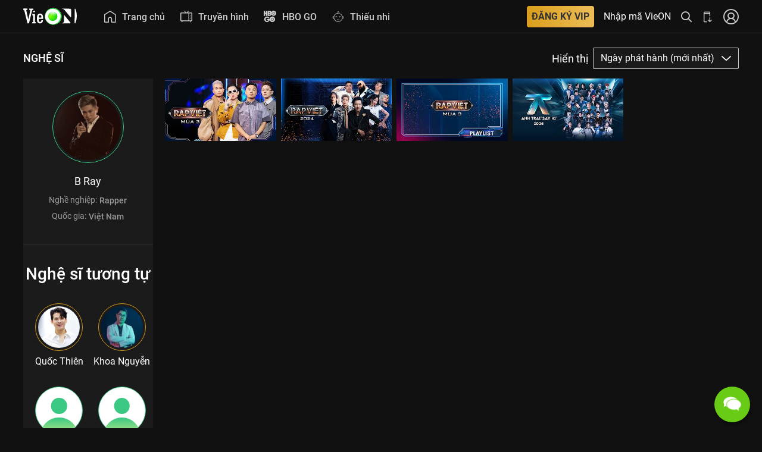

--- FILE ---
content_type: text/html; charset=utf-8
request_url: https://vieon.vn/nghe-si/b-ray/
body_size: 27094
content:
<!DOCTYPE html><html lang="vi" class="user vieon-layout theme-dark overflow-x" id="html-head"><head><meta charSet="utf-8"/><title>B Ray: Xem Tuyển tập nội dung chương trinh đặc sắc | VieON</title><meta name="viewport" content="width=device-width, initial-scale=1.0"/><meta name="theme-color" content="#000000"/><meta name="mobile-web-app-capable" content="yes"/><meta name="apple-mobile-web-app-capable" content="yes"/><meta name="description" content="Nghệ sĩ B Ray ở Việt Nam tham gia 13 phim: Rap Việt - Mùa 3, Tập 17, Rap Việt - Mùa 3, Rap Việt - Mùa 3, Rap Việt - Mùa 4 ..."/><meta name="twitter:card" content="summary"/><meta name="twitter:title" content="B Ray: Xem Tuyển tập nội dung chương trinh đặc sắc | VieON"/><meta name="twitter:description" content="Nghệ sĩ B Ray ở Việt Nam tham gia 13 phim: Rap Việt - Mùa 3, Tập 17, Rap Việt - Mùa 3, Rap Việt - Mùa 3, Rap Việt - Mùa 4 ..."/><meta name="twitter:image" content="https://static2.vieon.vn/vieplay-image/avatar/2023/05/25/48gpm4a7_bray.jpg"/><meta name="thumbnail" content="https://static2.vieon.vn/vieplay-image/avatar/2023/05/25/48gpm4a7_bray.jpg"/><meta name="apple-itunes-app" content="app-id=1357819721, affiliate-data=vieonapp://home, app-argument=vieonapp://home"/><meta property="og:locale" content="vi_VN"/><meta property="og:title" content="B Ray: Xem Tuyển tập nội dung chương trinh đặc sắc | VieON"/><meta property="og:type" content="website"/><meta property="og:url" content="https://vieon.vn/nghe-si/b-ray"/><meta property="og:image" content="https://static2.vieon.vn/vieplay-image/avatar/2023/05/25/48gpm4a7_bray.jpg"/><meta property="og:description" content="Nghệ sĩ B Ray ở Việt Nam tham gia 13 phim: Rap Việt - Mùa 3, Tập 17, Rap Việt - Mùa 3, Rap Việt - Mùa 3, Rap Việt - Mùa 4 ..."/><meta property="og:site_name" content="VieON"/><meta property="al:android:url" content="vieonapp://home"/><meta property="al:ios:url" content="vieonapp://home"/><meta property="al:ios:app_store_id" content="1357819721"/><meta property="al:ios:app_name" content="VieON"/><meta property="al:android:app_name" content="VieON"/><meta property="al:android:package" content="vieon.phim.tv"/><meta property="fb:app_id" content="167937797261468"/><meta property="fb:pages" content="460776921118227"/><meta name="thumbnail" content="https://static2.vieon.vn/vieplay-image/avatar/2023/05/25/48gpm4a7_bray.jpg"/><meta name="robots" content="noindex,follow"/><meta name="googlebot" content="noindex,follow "/><meta name="bingbot" content="noindex,follow "/><meta property="og:image:width" content="1200"/><meta property="og:image:height" content="1200"/><link rel="shortcut icon" href="https://static2.vieon.vn/prod-vieon-web-v5-gcp/_next/assets/img/favicon.ico"/><link rel="apple-touch-icon" href="https://static2.vieon.vn/prod-vieon-web-v5-gcp/_next/icon.png?v=1768201493165"/><link rel="canonical" href="https://vieon.vn/"/><link rel="alternate" href="https://vieon.vn/nghe-si/b-ray" media="only screen and (max-width: 640px)"/><script async="" defer="" type="application/ld+json">{"@context":"http://schema.org","@type":"WebSite","url":"https://vieon.vn/","name":"VieON","description":"Nghệ sĩ B Ray ở Việt Nam tham gia 13 phim: Rap Việt - Mùa 3, Tập 17, Rap Việt - Mùa 3, Rap Việt - Mùa 3, Rap Việt - Mùa 4 ..."}</script><script type="application/ld+json">{
    "@context": "https://schema.org",
    "@type": "Corporation",
    "name": "VieON",
    "url": "https://vieon.vn",
    "sameAs": [
      "https://vieon.vn/","https://www.facebook.com/vieonofficial","https://www.linkedin.com/company/vieon","https://www.instagram.com/vieon.official/","https://www.youtube.com/@VieONApp","https://www.youtube.com/VieChannelHTV2/","https://en.wikipedia.org/wiki/DatVietVAC","https://vi.wikipedia.org/wiki/VieON","https://wikitia.com/wiki/VieON","https://apps.apple.com/vn/app/id1357819721","https://play.google.com/store/apps/details?id=vieon.phim.tv"
     ]
  }</script><script type="application/ld+json">{
    "@context": "https://schema.org",
    "@type": "Organization",
    "url": "https://vieon.vn",
    "logo": "https://static2.vieon.vn/prod-vieon-web-v5-gcp/_next/assets/img/logo.svg",
    "contactPoint": [{
    "@type": "ContactPoint",
    "telephone": "1800 599920",
    "contactType": "customer service",
    "areaServed": "VN",
    "availableLanguage": "Vietnamese",
    "contactOption": "TollFree"
    }]
  }</script><script type="application/ld+json">{
    "@context": "https://schema.org",
    "@type": "BreadcrumbList",
    "itemListElement": [
      {
        "@type": "ListItem",
        "position": 1,
        "item": {
          "@id": "https://vieon.vn",
          "name": "VieON"
        }
      },{
        "@type": "ListItem",
        "position": 2,
        "item": {
          "@id": "https://vieon.vn/nghe-si/b-ray",
          "name": "B Ray"
        }
      }
     ]
  }</script><meta name="next-head-count" content="42"/><link rel="stylesheet" href="https://static2.vieon.vn/prod-vieon-web-v5-gcp/_next/assets/css/app.css?v=1768201493165"/><link data-type="vieon" rel="stylesheet" href="https://static2.vieon.vn/prod-vieon-web-v5-gcp/_next/assets/css/components.css?v=1768201493165"/><link data-type="vieon" rel="stylesheet" href="https://static2.vieon.vn/prod-vieon-web-v5-gcp/_next/assets/css/modules.css?v=1768201493165"/><link rel="stylesheet" href="https://static2.vieon.vn/prod-vieon-web-v5-gcp/_next/assets/css/splash.css?v=1768201493165"/><link rel="stylesheet" href="https://static2.vieon.vn/prod-vieon-web-v5-gcp/_next/assets/css/player.css?v=1768201493165"/><link rel="manifest" href="https://vieon.vn/manifest.json?v=1768201493165"/><link href="https://static2.vieon.vn/prod-vieon-web-v5-gcp/_next/assets/img/VieON_16x16.png?v=1768201493165" rel="icon" type="image/png" sizes="16x16"/><link href="https://static2.vieon.vn/prod-vieon-web-v5-gcp/_next/assets/img/VieON_32x32.png?v=1768201493165" rel="icon" type="image/png" sizes="32x32"/><link rel="apple-touch-icon" href="https://static2.vieon.vn/prod-vieon-web-v5-gcp/_next/assets/img/apple-touch-icon.png?v=1768201493165" sizes="180x180"/><link rel="preload" href="https://securepubads.g.doubleclick.net/tag/js/gpt.js" as="script"/><link rel="preload" href="https://static2.vieon.vn/prod-vieon-web-v5-gcp/_next/static/css/5e75f98a0dc584b5.css" as="style"/><link rel="stylesheet" href="https://static2.vieon.vn/prod-vieon-web-v5-gcp/_next/static/css/5e75f98a0dc584b5.css" data-n-g=""/><link rel="preload" href="https://static2.vieon.vn/prod-vieon-web-v5-gcp/_next/static/css/e9160953eaa9f1a4.css" as="style"/><link rel="stylesheet" href="https://static2.vieon.vn/prod-vieon-web-v5-gcp/_next/static/css/e9160953eaa9f1a4.css"/><noscript data-n-css=""></noscript><script defer="" nomodule="" src="https://static2.vieon.vn/prod-vieon-web-v5-gcp/_next/static/chunks/polyfills-c67a75d1b6f99dc8.js"></script><script defer="" src="https://static2.vieon.vn/prod-vieon-web-v5-gcp/_next/static/chunks/6620.0a63d4005ee2f1eb.js"></script><script defer="" src="https://static2.vieon.vn/prod-vieon-web-v5-gcp/_next/static/chunks/7313.27134928b95fd67a.js"></script><script defer="" src="https://static2.vieon.vn/prod-vieon-web-v5-gcp/_next/static/chunks/6695.81bdbffd0bcf48fd.js"></script><script defer="" src="https://static2.vieon.vn/prod-vieon-web-v5-gcp/_next/static/chunks/737.2954fbe1db0ea3e4.js"></script><script defer="" src="https://static2.vieon.vn/prod-vieon-web-v5-gcp/_next/static/chunks/5417.8b68b1eb96d19cdb.js"></script><script defer="" src="https://static2.vieon.vn/prod-vieon-web-v5-gcp/_next/static/chunks/3161.67c1f3a8dfea0445.js"></script><script src="https://static2.vieon.vn/prod-vieon-web-v5-gcp/_next/static/chunks/runtime-0048024c96bde58c.js" defer=""></script><script src="https://static2.vieon.vn/prod-vieon-web-v5-gcp/_next/static/chunks/main-0642c9248397cef4.js" defer=""></script><script src="https://static2.vieon.vn/prod-vieon-web-v5-gcp/_next/static/chunks/pages/_app-d3746a02395570f2.js" defer=""></script><script src="https://static2.vieon.vn/prod-vieon-web-v5-gcp/_next/static/chunks/pages/nghe-si/%5Bslug%5D-b0e009b8b079e760.js" defer=""></script><script src="https://static2.vieon.vn/prod-vieon-web-v5-gcp/_next/static/YljijRlWMa-bA1s8dBDT_/_buildManifest.js" defer=""></script><script src="https://static2.vieon.vn/prod-vieon-web-v5-gcp/_next/static/YljijRlWMa-bA1s8dBDT_/_ssgManifest.js" defer=""></script></head><body class="App" id="app"><div id="__next"><header class="header fixed" data-sub="false" data-sub-menu="false" style="z-index:1005" id="primary-header"><div class="top-bar height-small-up-48rem height-large-up-56rem" id="mainNavigation"><div class="top-bar-left"><a class="logo logo--top" tabindex="-1" title="VieON - Không Thể Rời Mắt"><svg class="size-h-full" xmlns="http://www.w3.org/2000/svg" xmlns:xlink="http://www.w3.org/1999/xlink" viewBox="0 0 149.54 45.94"><defs><radialGradient id="radial-gradient" cx="82.7" cy="23.02" fx="71.9111386742802" r="13.17" gradientUnits="userSpaceOnUse"><stop offset="0" stop-color="#8cff00"></stop><stop offset="0.16" stop-color="#7ffb02"></stop><stop offset="0.44" stop-color="#5cef09"></stop><stop offset="0.83" stop-color="#25dd13"></stop><stop offset="1" stop-color="#0ad418"></stop></radialGradient><linearGradient id="linear-gradient" x1="82.58" y1="10.83" x2="82.58" y2="22.65" gradientUnits="userSpaceOnUse"><stop offset="0" stop-color="#fff"></stop><stop offset="0.17" stop-color="#fff" stop-opacity="0.8"></stop><stop offset="0.47" stop-color="#fff" stop-opacity="0.46"></stop><stop offset="0.72" stop-color="#fff" stop-opacity="0.21"></stop><stop offset="0.91" stop-color="#fff" stop-opacity="0.06"></stop><stop offset="1" stop-color="#fff" stop-opacity="0"></stop></linearGradient><filter id="f1"><feGaussianBlur result="blurOut" stdDeviation="1"></feGaussianBlur></filter></defs><g class="cls-1"><g id="Layer_2" data-name="Layer 2"><g id="Layer_1-2" data-name="Layer 1"><path class="cls-2" d="M76.08,1.23A22.15,22.15,0,0,0,61.89,15.15a24.78,24.78,0,0,0-1.31,8,21.78,21.78,0,0,0,6,15.25l.27.29.12.13.08.08a23.62,23.62,0,0,0,24.48,5.83,21,21,0,0,0,3.8-1.63,21.14,21.14,0,0,0,10.47-12.23A24,24,0,0,0,107,23.34C107.28,8,92.34-4,76.08,1.23Z" filter="url(#f1)" shape-rendering="geometricPrecision"></path><path class="cls-2" d="M143.62,4.05l-.14,36.53c0,4,2.14,1.34,2.71-.06a48.74,48.74,0,0,0,3.35-17.89,51.88,51.88,0,0,0-3-18.5C146,2.72,143.64-.78,143.62,4.05Z" shape-rendering="geometricPrecision"></path><path class="cls-2" d="M113.68,36.63c0,5.69-8.46,6-8.46,6h21.19c1.54,0,3.79.08,4.5-.26,1.24-.6,1.25-1.57.65-2.29l-17.8-21.63c0,4.12-.05,10.06-.06,13.56C113.7,32.6,113.68,33.24,113.68,36.63Z" shape-rendering="geometricPrecision"></path><path class="cls-2" d="M107.44,1.58a11.64,11.64,0,0,1,8.41,4.17c.91,1.12,15.69,19,15.69,19a1.29,1.29,0,0,0,2.28-.82l.08-18.9a3.08,3.08,0,0,0-2.46-3,19.92,19.92,0,0,0-4-.46Z" shape-rendering="geometricPrecision"></path><path class="cls-3" d="M76.08,1.23A22.15,22.15,0,0,0,61.89,15.15a24.78,24.78,0,0,0-1.31,8,21.78,21.78,0,0,0,6,15.25l.27.29.12.13.08.08a23.62,23.62,0,0,0,24.48,5.83,21,21,0,0,0,3.8-1.63,21.14,21.14,0,0,0,10.47-12.23A24,24,0,0,0,107,23.34C107.28,8,92.34-4,76.08,1.23ZM89.85,43.7a23.55,23.55,0,0,1-7.47,1.16,21.36,21.36,0,0,1-14.79-6.39A21.71,21.71,0,0,1,62.54,15.9,20.67,20.67,0,0,1,75.73,2.81a23.65,23.65,0,0,1,7.15-1.16A21.36,21.36,0,0,1,98,8,21.74,21.74,0,0,1,103,30.62,20.68,20.68,0,0,1,89.85,43.7Z" shape-rendering="geometricPrecision"></path><path class="cls-2" d="M55.48,30.08l0-3.69c0-3.65-.73-6.45-2.22-8.31a7.88,7.88,0,0,0-6.46-2.9,7.21,7.21,0,0,0-6.19,3c-1.48,2-2.21,4.76-2.22,8.41l0,5.5c0,3.37.69,6,2.1,7.77a7.68,7.68,0,0,0,6.34,2.78,7.93,7.93,0,0,0,5.93-2.18,10.25,10.25,0,0,0,2.52-6.43l0-.18-4.46,0,0,.15a6.85,6.85,0,0,1-1.16,3.37,3,3,0,0,1-2.52,1.07,3,3,0,0,1-2.84-1.6,11.15,11.15,0,0,1-.91-5.31V30Zm-4.8-5.27v1.51l-7.26,0v-.73a9.11,9.11,0,0,1,1-4.76,3.09,3.09,0,0,1,2.86-1.4,2.86,2.86,0,0,1,2.55,1.43A7.06,7.06,0,0,1,50.68,24.81Z" shape-rendering="geometricPrecision"></path><path class="cls-2" d="M27.05,5.32a1.11,1.11,0,0,0,1.11-1.1V2.33a1.1,1.1,0,0,0-1.1-1.11l-9.19,0a1.11,1.11,0,0,0-1.11,1.1V4.17a1.11,1.11,0,0,0,1.1,1.11H19.5A.59.59,0,0,1,20,5.5a.57.57,0,0,1,.09.5L14.15,31.73a1.23,1.23,0,0,1,0,.16,1.23,1.23,0,0,1,0-.16L8.42,6a.62.62,0,0,1,.1-.51A.58.58,0,0,1,9,5.25h1.71a1.1,1.1,0,0,0,1.11-1.1V2.26a1.11,1.11,0,0,0-1.1-1.11l-9.61,0A1.11,1.11,0,0,0,0,2.21V4.1A1.11,1.11,0,0,0,1.1,5.21h.7A1.1,1.1,0,0,1,2.8,6L10,34.86l2,7.81h4L24.81,6.1a1.1,1.1,0,0,1,1-.79Z" shape-rendering="geometricPrecision"></path><rect class="cls-2" x="28.28" y="6.92" width="4.1" height="4.77" rx="1.11" transform="translate(20.9 39.59) rotate(-89.77)" shape-rendering="geometricPrecision"></rect><path class="cls-2" d="M34.41,38.74h-.87a.78.78,0,0,1-.77-.78l.09-20.68a1.12,1.12,0,0,0-1.11-1.11l-5.48,0a1.11,1.11,0,0,0-1.11,1.1V19a1.1,1.1,0,0,0,1.1,1.11h.87a.77.77,0,0,1,.77.77l-.07,17.09a.77.77,0,0,1-.78.77s-2,.49-2,1.1v2.86H35.5V39.85A1.11,1.11,0,0,0,34.41,38.74Z" shape-rendering="geometricPrecision"></path><path class="cls-4" d="M95.39,23A12.82,12.82,0,1,1,82.58,10.18,12.82,12.82,0,0,1,95.39,23Z" shape-rendering="geometricPrecision"></path><ellipse class="cls-5" cx="82.58" cy="17.82" rx="9.46" ry="7.26" shape-rendering="geometricPrecision"></ellipse></g></g></g></svg></a><ul class="menu horizontal relative menu--main" role="menubar" id="main-menu"><li role="presentation" class="menu__item size-h-full  hover-light"><button type="button" class="Menu_MenuItem__fpuRn flexible" title="Trang chủ" id="9c1dbb28-e8f8-4d49-a940-3fad83ffa9f3"><span class="Menu_MenuItemIcon__2CqLM"><svg width="24" height="24" viewBox="0 0 18 18" fill="currentColor" xmlns="http://www.w3.org/2000/svg"><title></title><path fill-rule="evenodd" clip-rule="evenodd" d="M8.5921 0.107602C8.8185 -0.0377889 9.10943 -0.0356855 9.33371 0.112964L17.3061 5.39693C17.4201 5.47247 17.5039 5.57648 17.5542 5.69332C17.6118 5.79304 17.6448 5.90878 17.6448 6.03221V17.3214C17.6448 17.6962 17.3409 18 16.9661 18H11.2914C11.279 18 11.2667 17.9997 11.2545 17.9991C11.2423 17.9997 11.23 18 11.2176 18C10.8428 18 10.539 17.6962 10.539 17.3214V12.4832C10.539 12.0194 10.3565 11.576 10.0339 11.2501C9.7114 10.9244 9.2755 10.7427 8.82242 10.7427C8.36934 10.7427 7.93344 10.9244 7.61098 11.2501C7.28831 11.576 7.10583 12.0194 7.10583 12.4832V17.3214C7.10583 17.6962 6.802 18 6.4272 18C6.41287 18 6.39865 17.9996 6.38455 17.9987C6.37042 17.9996 6.35618 18 6.34184 18H0.678634C0.303835 18 0 17.6962 0 17.3214V6.03221C0 5.92461 0.0250418 5.82286 0.0696154 5.73246C0.119995 5.60445 0.209649 5.49051 0.334252 5.41049L8.5921 0.107602ZM5.74856 16.6428V12.4832C5.74856 11.6638 6.0708 10.8766 6.6465 10.2951C7.22243 9.71345 8.005 9.38543 8.82242 9.38543C9.63985 9.38543 10.4224 9.71345 10.9983 10.2951C11.574 10.8766 11.8963 11.6638 11.8963 12.4832V16.6428H16.2875V6.35012L8.95293 1.48891L1.35727 6.36657V16.6428H5.74856Z" fill="currentColor"></path></svg></span><span class="Menu_MenuItemText__DvTwF">Trang chủ</span></button></li><li role="presentation" class="menu__item size-h-full  hover-light"><button type="button" class="Menu_MenuItem__fpuRn flexible" title="Truyền hình" id="2cfe2301-3039-4a7e-b470-4098712437a7"><span class="Menu_MenuItemIcon__2CqLM"><svg width="24" height="24" viewBox="0 0 20 20" fill="currentColor" xmlns="http://www.w3.org/2000/svg"><title></title><path fill-rule="evenodd" clip-rule="evenodd" d="M14.2876 0.146447C14.4829 0.341709 14.4829 0.658291 14.2876 0.853553L12.195 2.94622H18.3297C19.1852 2.94622 19.8787 3.63977 19.8787 4.4953V16.0819C19.8787 16.9374 19.1852 17.631 18.3297 17.631H17.1725L17.9208 18.5664C18.0933 18.782 18.0583 19.0966 17.8427 19.2691C17.6271 19.4416 17.3124 19.4067 17.1399 19.191L15.8919 17.631H3.98707L2.73901 19.191C2.5665 19.4067 2.25186 19.4416 2.03622 19.2691C1.82059 19.0966 1.78563 18.782 1.95814 18.5664L2.70645 17.631H1.54908C0.693545 17.631 0 16.9374 0 16.0819V4.4953C0 3.63977 0.693545 2.94622 1.54908 2.94622H8.48205L6.38938 0.853553C6.19412 0.658291 6.19412 0.341709 6.38938 0.146447C6.58464 -0.0488156 6.90122 -0.0488156 7.09648 0.146447L9.89626 2.94622H10.7808L13.5805 0.146447C13.7758 -0.0488156 14.0924 -0.0488156 14.2876 0.146447ZM1.54908 4.44622C1.52197 4.44622 1.5 4.46819 1.5 4.4953V16.0819C1.5 16.109 1.52197 16.131 1.54908 16.131H13.4349V4.44622H1.54908ZM18.3297 16.131H14.4349V4.44622H18.3297C18.3568 4.44622 18.3787 4.46819 18.3787 4.4953V16.0819C18.3787 16.109 18.3568 16.131 18.3297 16.131ZM17.2312 7.54174C17.2312 7.18317 16.9406 6.89249 16.582 6.89249C16.2234 6.89249 15.9327 7.18317 15.9327 7.54174C15.9327 7.90031 16.2234 8.19099 16.582 8.19099C16.9406 8.19099 17.2312 7.90031 17.2312 7.54174ZM16.582 9.88895C16.9406 9.88895 17.2312 10.1796 17.2312 10.5382C17.2312 10.8968 16.9406 11.1875 16.582 11.1875C16.2234 11.1875 15.9327 10.8968 15.9327 10.5382C15.9327 10.1796 16.2234 9.88895 16.582 9.88895ZM17.2312 13.5349C17.2312 13.1764 16.9406 12.8857 16.582 12.8857C16.2234 12.8857 15.9327 13.1764 15.9327 13.5349C15.9327 13.8935 16.2234 14.1842 16.582 14.1842C16.9406 14.1842 17.2312 13.8935 17.2312 13.5349Z" fill="currentColor"></path></svg></span><span class="Menu_MenuItemText__DvTwF">Truyền hình</span></button></li><li role="presentation" class="menu__item size-h-full  hover-light"><button type="button" class="Menu_MenuItem__fpuRn flexible" title="HBO GO" id="4a8279c4-120b-4a9c-af86-d4da8837e1cb"><span class="Menu_MenuItemIcon__2CqLM"><svg width="20" height="19" viewBox="0 0 20 19" fill="none" xmlns="http://www.w3.org/2000/svg"><title></title><path d="M13.7988 15.9309C12.582 15.9309 11.5943 14.9432 11.5943 13.7265C11.5943 12.5091 12.582 11.5227 13.7988 11.5227C15.0161 11.5227 16.0019 12.5091 16.0019 13.7265C16.0019 14.9432 15.0161 15.9309 13.7988 15.9309ZM13.7823 9.31173C11.3529 9.31173 9.38394 11.2814 9.38394 13.7101C9.38394 16.1382 11.3529 18.1072 13.7823 18.1072C16.2105 18.1072 18.1794 16.1382 18.1794 13.7101C18.1794 11.2814 16.2105 9.31173 13.7823 9.31173Z" fill="currentColor"></path><path d="M13.7822 11.981C12.8273 11.981 12.0527 12.7543 12.0527 13.7099C12.0527 14.6642 12.8273 15.4388 13.7822 15.4388C14.7373 15.4388 15.5111 14.6642 15.5111 13.7099C15.5111 12.7543 14.7372 11.981 13.7822 11.981Z" fill="currentColor"></path><path d="M4.81035 14.903H7.28506C6.73279 16.4941 5.22753 16.2292 5.22753 16.2292C4.01146 16.2069 3.44085 15.2125 3.44085 15.2125C2.42354 13.4436 3.44085 12.141 3.44085 12.141C3.90457 11.3231 5.11992 11.2346 5.11992 11.2346C6.60028 11.2346 7.1086 12.3398 7.1086 12.3398H9.40619C8.83102 10.5819 7.1781 9.31152 5.22753 9.31152C2.79942 9.31152 0.831055 11.2811 0.831055 13.7099C0.831055 16.138 2.79942 18.1077 5.22753 18.1077C7.65757 18.1077 9.62587 16.138 9.62587 13.7099C9.62587 13.5452 9.61607 13.3833 9.59834 13.2239H4.81035V14.903Z" fill="currentColor"></path><path d="M15.9054 5.71438C16.7967 5.71438 17.5171 4.99199 17.5171 4.10138C17.5171 3.21008 16.7967 2.48769 15.9054 2.48769C15.0147 2.48769 14.2924 3.21008 14.2924 4.10138C14.2924 4.99199 15.0147 5.71438 15.9054 5.71438ZM13.8531 4.10138C13.8531 2.96684 14.7727 2.04914 15.9054 2.04914C17.0387 2.04914 17.9582 2.96684 17.9582 4.10138C17.9582 5.23405 17.0387 6.15293 15.9054 6.15293C14.7727 6.15293 13.8531 5.23405 13.8531 4.10138ZM10.9963 4.10138C11.2494 4.06815 11.6725 3.77886 11.8219 3.59278C11.7696 3.82312 11.766 4.48835 11.8268 4.71745C11.6566 4.45575 11.2537 4.1333 10.9963 4.10131V4.10138ZM9.52088 1.9287C9.84333 1.9287 10.097 2.24694 10.097 2.60993C10.097 2.97174 9.84333 3.29115 9.52088 3.29115H8.41213V1.9287H9.52088ZM9.51654 4.95517C9.83967 4.95517 10.0933 5.27335 10.0933 5.63702C10.0933 5.99939 9.83967 6.31756 9.51654 6.31756H8.40847V4.95511L9.51654 4.95517ZM15.9042 8.23585C18.1627 8.23523 20.0006 6.3581 20 4.10014C20 1.79301 18.1627 0.0012425 15.9041 2.77391e-06C13.6474 -0.00247667 12.4951 1.65788 12.2106 2.32863C12.2131 1.3231 11.2217 0.135132 10.0614 0.133273H6.32425V8.19469L9.80831 8.19593C11.2137 8.19593 12.2131 6.97914 12.2144 5.93548C12.5362 6.59216 13.6474 8.23709 15.9041 8.23585H15.9042ZM5.86798 8.19779H3.67745V5.06997H2.25549V8.19779H0.00731436L0 0.134513H2.25555V3.13452H3.67751V0.134513H5.86791V8.19779H5.86798Z" fill="currentColor"></path></svg></span><span class="Menu_MenuItemText__DvTwF">HBO GO</span></button></li><li role="presentation" class="menu__item size-h-full  hover-light"><button type="button" class="Menu_MenuItem__fpuRn flexible" title="Thiếu nhi" id="ccfeb47e-d405-4436-b08b-6c831c7208cd"><span class="Menu_MenuItemIcon__2CqLM"><svg width="24" height="24" viewBox="0 0 24 24" fill="none" xmlns="http://www.w3.org/2000/svg"><path d="M12.0002 22.5937C7.02016 22.5937 2.96875 18.5841 2.96875 13.6561C2.96875 8.72766 7.02016 4.71844 12.0002 4.71844C12.6395 4.71844 13.1598 4.20375 13.1598 3.57094C13.1598 2.93813 12.6395 2.42344 12.0002 2.42344C11.3608 2.42344 10.8405 2.93813 10.8405 3.57094C10.8405 3.82594 10.6314 4.03266 10.3741 4.03266C10.1162 4.03266 9.90766 3.82594 9.90766 3.57094C9.90766 2.42906 10.8461 1.5 12.0002 1.5C13.1542 1.5 14.0927 2.42906 14.0927 3.57094C14.0927 4.71281 13.1542 5.64187 12.0002 5.64187C7.53484 5.64187 3.90203 9.23719 3.90203 13.6561C3.90203 18.075 7.53484 21.6703 12.0002 21.6703C16.4655 21.6703 20.0983 18.075 20.0983 13.6561C20.0983 10.2591 17.9242 7.22016 14.688 6.09375C14.4452 6.00937 14.3172 5.74547 14.403 5.505C14.4887 5.26453 14.7545 5.13797 14.9978 5.22281C18.6062 6.47906 21.0311 9.86812 21.0311 13.6566C21.0311 18.5841 16.9797 22.5937 12.0002 22.5937Z" fill="#CCCCCC"></path><path d="M3.43547 16.3135C1.95469 16.3135 0.75 15.1214 0.75 13.6561C0.75 12.1908 1.95469 10.9988 3.43547 10.9988V11.9222C2.46937 11.9222 1.68328 12.7003 1.68328 13.6561C1.68328 14.6119 2.46937 15.39 3.43547 15.39V16.3135Z" fill="#CCCCCC"></path><path d="M20.5645 16.3135V15.39C21.531 15.39 22.3166 14.6124 22.3166 13.6561C22.3166 12.6999 21.5305 11.9222 20.5645 11.9222V10.9988C22.0452 10.9988 23.2499 12.1908 23.2499 13.6561C23.2499 15.1214 22.0452 16.3135 20.5645 16.3135V16.3135Z" fill="#CCCCCC"></path><path d="M11.9996 19.1935C11.1221 19.1935 10.2727 18.8832 9.54335 18.2958C9.34319 18.1351 9.31319 17.844 9.47585 17.6466C9.6385 17.4488 9.93288 17.4183 10.1321 17.5801C11.2543 18.4829 12.7454 18.4838 13.8671 17.5801C14.0677 17.4188 14.3616 17.4488 14.5233 17.6466C14.686 17.844 14.656 18.1351 14.4558 18.2958C13.7265 18.8832 12.8771 19.1935 11.9996 19.1935Z" fill="#CCCCCC"></path><path d="M7.03285 12.8021C6.92456 12.8021 6.81581 12.7646 6.72769 12.6896C6.53269 12.5222 6.5116 12.2307 6.68035 12.038C7.13081 11.5233 7.78378 11.228 8.47144 11.228C9.15019 11.228 9.79753 11.5172 10.2471 12.0207C10.4177 12.2119 10.3994 12.5035 10.2063 12.6722C10.0127 12.8415 9.71831 12.8232 9.54769 12.6315C9.27488 12.3263 8.88253 12.151 8.47144 12.151C8.05472 12.151 7.65863 12.3301 7.38581 12.6422C7.29347 12.7477 7.16363 12.8021 7.03285 12.8021V12.8021Z" fill="#CCCCCC"></path><path d="M14.0954 12.8021C13.9871 12.8021 13.8779 12.7646 13.7898 12.6891C13.5952 12.5222 13.5741 12.2307 13.7429 12.038C14.1934 11.5233 14.8463 11.228 15.534 11.228C16.2127 11.228 16.8601 11.5172 17.3096 12.0207C17.4807 12.2119 17.4624 12.5035 17.2688 12.6722C17.0757 12.8415 16.7809 12.8241 16.6102 12.6315C16.3374 12.3263 15.9451 12.151 15.5335 12.151C15.1173 12.151 14.7212 12.3301 14.4479 12.6422C14.3555 12.7477 14.2257 12.8021 14.0954 12.8021V12.8021Z" fill="#CCCCCC"></path></svg></span><span class="Menu_MenuItemText__DvTwF">Thiếu nhi</span></button></li></ul></div><div class="top-bar-right align-middle" id="topBarRight"><div class="package relative size-h-full align-middle flex-box"><button class="Button_medium__4dlsY bg-gradient-to-r from-[#DA9E1C] to-[#ECBD57] rounded-[.25rem]" type="button" title="Đăng ký vip"><span class="!text-[.75rem] md:!text-[1rem] font-bold !text-vo-gray-800 uppercase">Đăng ký vip</span></button></div><div class="relative size-h-full align-middle flex-box"><button class="voucher !text-xs md:!text-[1rem] text-white hover:text-vo-green" type="button">Nhập mã VieON</button></div><ul class="menu menu--secondary horizontal logged relative size-h-full"><li class="menu__item relative size-h-full"><button class="button !px-0 flexible !text-[1.25rem] text-vo-gray-200 hover:text-vo-green" data-toggle="searchTop" aria-expanded="true" aria-controls="searchTop" aria-label="Tìm kiếm nội dung" type="button"><i class="vie vie-find-o-rc-medium animate-fade-in !text-[1.125rem] md:!text-[1.125rem]"></i></button></li><li class="menu__item size-h-full"><button class="button !px-0 relative flexible !text-[1.125rem] !text-vo-gray-200 hover:!text-vo-green" aria-label="Bấm để tải ứng dụng VieON" type="button"><i class="vie vie-mobile-download animate-fade-in !text-[1.125rem] md:!text-[1.125rem]"></i></button></li><li class="menu__item size-h-full relative"><button class="avatar relative flexible !text-[1.625rem] text-vo-gray-200 hover:text-vo-green" aria-label="Nhấn để đăng nhập"><i class="vie vie-user-o-c-medium animate-fade-in"></i></button></li></ul></div></div></header><main id="main" class="main LayoutContainer_main__niq38"><div style="position:absolute;color:transparent;z-index:-9999;height:0;overflow:hidden"><img src="https://click.vieon.vn/hjsB?pid=DownloadFromMobileWeb&amp;af_dp=vieonapp://vieon.vn&amp;af_force_deeplink=true" alt="VieON - Không Thể Rời Mắt" title="VieON - Không Thể Rời Mắt" height="1" width="1" style="border:0"/></div><section class="section section--for-dark section--artist !py-4 md:!py-6 overflow canal-v"><div class="section__header horizontal"><div class="section__header-left"><h3 class="section__title">NGHỆ SĨ</h3></div><div class="section__header-right"><div class="filter filter--sort filter--dark"><span class="filter__label">Hiển thị</span><div class="filter__wrap"><button class="flex items-center justify-center !border !border-solid !border-vo-gray-200 hover:!border-vo-green h-9 px-3 bg-vo-dark-gray-900/50 !text-white hover:!text-vo-green space-x-3 transition-colors" type="button" data-toggle="filterTypeDropdown"><span>Ngày phát hành (mới nhất)</span><i class="vie vie-chevron-down-red-medium"></i></button></div></div></div></div><div class="section__body"><div class="grid-x"><div class="cell medium-shrink" id="artistBoard"><div class="block block--artist block--artist-detail"><div class="card card--vod card--artist card--artist-info"><div class="avatar avatar--box border--green overflow circle"><div class="avatar__wrap"><img class="image-block" src="https://static2.vieon.vn/vieplay-image/avatar/2023/05/25/48gpm4a7_bray.webp" alt="Nghệ sĩ B Ray"/></div></div><div class="card__section"><h1 class="card__title text-white">B Ray</h1><div class="card__info__artist"><div class="tags-group"><label class="tags-muted">Nghề nghiệp<!-- -->: </label><a class="tags">Rapper</a></div><div class="tags-group"><label class="tags-muted">Quốc gia<!-- -->: </label><a class="tags">Việt Nam</a></div></div></div></div></div></div><div class="cell medium-auto"><div class="card-group group-margin-y-6 group-margin-x-4 col-x-small-2 col-medium-4 col-large-5" data-number-item="5"><div id="RB_ID_0a147cb3-5093-456b-a653-50d4c9b7c8f0_1_rd_0a147cb3-5093-456b-a653-50d4c9b7c8f0_0_1" data-impression-index="0" class="card card--vod"><div class="card__thumbnail"><a class="card__thumbnail-loader overflow ratio-16-9" tabindex="-1" title="Rap Việt - Mùa 3" href="/rap-viet-mua-3.html"><span class="imag-lazy-load skeleton pulse"></span></a><div class="Card_tagGroup2__M77ot"></div><div class="Card_tagGroup3__nmxnL"></div></div><div class="card__section w-full absolute right bottom left bottom"><div class="card__section-wrap w-full !pb-0"><h3 class="card__title card__title--seo line-clamp" data-line-clamp="2"><a href="/rap-viet-mua-3.html" style="color:transparent;pointer-events:none" title="Rap Việt - Mùa 3">Rap Việt - Mùa 3</a></h3><div class="card__desc card__desc--seo"><p class="text" data-line-clamp="2">Rap Việt - chương trình âm nhạc được yêu thích nhất, tạo trào lưu nhạc rap suốt 2 năm liền, thu hút hàng tỷ lượt xem trên các nền tảng số chính thức quay trở lại với Mùa 3.</p></div></div></div></div><div id="RB_ID_a7992214-4e56-4436-b88f-95980dd44dfd_2_rd_a7992214-4e56-4436-b88f-95980dd44dfd_1_2" data-impression-index="1" class="card card--vod"><div class="card__thumbnail"><a class="card__thumbnail-loader overflow ratio-16-9" tabindex="-1" title="Rap Việt - Mùa 4" href="/rap-viet-mua-4.html"><span class="imag-lazy-load skeleton pulse"></span></a><div class="Card_tagGroup2__M77ot"></div><div class="Card_tagGroup3__nmxnL"></div></div><div class="card__section w-full absolute right bottom left bottom"><div class="card__section-wrap w-full !pb-0"><h3 class="card__title card__title--seo line-clamp" data-line-clamp="2"><a href="/rap-viet-mua-4.html" style="color:transparent;pointer-events:none" title="Rap Việt - Mùa 4">Rap Việt - Mùa 4</a></h3><div class="card__desc card__desc--seo"><p class="text" data-line-clamp="2">Rap Việt - chương trình âm nhạc được yêu thích đã quay trở lại với mùa 4.</p></div></div></div></div><div id="RB_ID_fd773546-73c4-44f4-bc71-28d3e3da9508_3_rd_fd773546-73c4-44f4-bc71-28d3e3da9508_2_3" data-impression-index="2" class="card card--vod"><div class="card__thumbnail"><a class="card__thumbnail-loader overflow ratio-16-9" tabindex="-1" title="Playlist Rap Việt - Mùa 3" href="/playlist-rap-viet-mua-3.html"><span class="imag-lazy-load skeleton pulse"></span></a><div class="Card_tagGroup2__M77ot"></div><div class="Card_tagGroup3__nmxnL"></div></div><div class="card__section w-full absolute right bottom left bottom"><div class="card__section-wrap w-full !pb-0"><h3 class="card__title card__title--seo line-clamp" data-line-clamp="2"><a href="/playlist-rap-viet-mua-3.html" style="color:transparent;pointer-events:none" title="Playlist Rap Việt - Mùa 3">Playlist Rap Việt - Mùa 3</a></h3><div class="card__desc card__desc--seo"><p class="text" data-line-clamp="2">Rap Việt - chương trình âm nhạc được yêu thích nhất, tạo trào lưu nhạc rap suốt 2 năm liền, thu hút hàng tỷ lượt xem trên các nền tảng số chính thức quay trở lại với Mùa 3.</p></div></div></div></div><div id="RB_ID_554736c3-ac9c-4f48-87e4-659f71b4d427_4_rd_554736c3-ac9c-4f48-87e4-659f71b4d427_3_4" data-impression-index="3" class="card card--vod"><div class="card__thumbnail"><a class="card__thumbnail-loader overflow ratio-16-9" tabindex="-1" title="Anh Trai Say Hi 2025" href="/anh-trai-say-hi-2025.html"><span class="imag-lazy-load skeleton pulse"></span></a><div class="Card_tagGroup2__M77ot"></div><div class="Card_tagGroup3__nmxnL"></div></div><div class="card__section w-full absolute right bottom left bottom"><div class="card__section-wrap w-full !pb-0"><h3 class="card__title card__title--seo line-clamp" data-line-clamp="2"><a href="/anh-trai-say-hi-2025.html" style="color:transparent;pointer-events:none" title="Anh Trai Say Hi 2025">Anh Trai Say Hi 2025</a></h3><div class="card__desc card__desc--seo"><p class="text" data-line-clamp="2">Sức mạnh nguyên bản bùng nổ, 30 Anh Trai bắt đầu cuộc hành trình giải mã Core Force với những màn trình diễn thăng hoa chạm đến trái tim của khán giả.</p></div></div></div></div></div></div></div></div></section></main><footer class="footer border-st4-top layer-2" id="footer"><div class="footer-top"><div class="container canal-v"><div class="grid-x"><div class="cell medium-4 large-4"><div class="footer-left footer-info flex flex-col gap-3"><a class="logo w-[6.125rem]"><img src="https://static2.vieon.vn/prod-vieon-web-v5-gcp/_next/assets/img/logo.svg" alt="VieON - Không Thể Rời Mắt" width="..." height="..."/></a><a class="logo logo--mit" href="http://online.gov.vn/Home/WebDetails/108074" target="_blank" title="Đã thông báo Bộ Công Thương" rel="noreferrer"><img src="https://static2.vieon.vn/prod-vieon-web-v5-gcp/_next/assets/img/sprites/logo-mit.svg" alt="Bộ công thương" title="Bộ công thương" width="..." height="..."/></a><a title="DMCA.com Protection Status" class="dmca-badge logo w-[7.5625rem]" href="//www.dmca.com/Protection/Status.aspx?ID=598b9d29-b519-4000-b70c-4c1f1dfdc677" target="_blank" rel="noreferrer"><img class="bg-[#e6e6e6]" src="https://images.dmca.com/Badges/dmca_protected_sml_120m.png?ID=598b9d29-b519-4000-b70c-4c1f1dfdc677" alt="DMCA.com Protection Status" title="DMCA.com Protection Status" width="..." height="..."/></a><a class="w-[7.5625rem]" title="VALIDATION OF COMPLIANCE - PCI-SAQ" href="https://certificate.crossbowlabs.com/b6b03752-549a-4003-9842-ec5034048980#gs.19u98b" target="_blank" rel="noopener noreferrer"><img class="w-[7.5625rem]" src="https://static2.vieon.vn/prod-vieon-web-v5-gcp/_next/assets/img/pci-dss-compliant-logo-vector.svg" alt="VALIDATION OF COMPLIANCE - PCI-SAQ"/></a></div></div><div class="cell medium-8 large-8"><div class="footer-right medium-align-right flex flex-col md:flex-row gap-8 md:gap-14 md:justify-end"><ul class="vertical menu menu--footer"><li class="title">Giới Thiệu</li><li><a class="hover:!text-vo-green" href="https://gioithieu.vieon.vn" target="_blank" title="Giới Thiệu Về VieON" rel="nofollow noreferrer">Giới Thiệu Về VieON</a></li></ul><ul class="vertical menu menu--footer"><li class="title">Quy định</li><li><a class="hover:!text-vo-green" href="/hop-dong-dien-tu/" title="Hợp đồng điện tử">Hợp đồng điện tử</a></li><li><a class="hover:!text-vo-green" href="/thoa-thuan-va-chinh-sach/" title="Điều Khoản Và Điều Kiện">Điều Khoản Và Điều Kiện</a></li><li><a class="hover:!text-vo-green" href="/chinh-sach-quyen-rieng-tu/" title="Chính Sách Bảo Vệ Thông Tin Cá Nhân">Chính Sách Bảo Vệ Thông Tin Cá Nhân</a></li></ul><ul class="vertical menu menu--footer"><li class="title">Thông tin</li><li><a class="hover:!text-vo-green" title="Thông Báo" href="/thong-bao/" target="_blank" rel="noreferrer">Thông Báo</a></li><li><a class="hover:!text-vo-green" title="Trung Tâm Hỗ Trợ" href="https://help.vieon.vn" target="_blank" rel="noreferrer">Trung Tâm Hỗ Trợ</a></li><li><a class="hover:!text-vo-green" href="mailto:support@vieon.vn?Subject=Trợ%20giúp/Góp%20ý%20về%20website%20VieON" title="Liên hệ" target="_top">Liên hệ</a></li><li><a class="hover:!text-vo-green" rel="noreferrer" href="https://forms.office.com/Pages/ResponsePage.aspx?id=QKxWuRijg0ejR9L30kL-sGpwjEzV_UtCvjXjJLcMRI9UNDRCMUhNN0tVOVhXSzNSWVAyTElNWVROWiQlQCN0PWcu" target="_blank">Góp ý</a></li></ul></div></div></div></div></div><div class="footer-copy border-st4-top"><div class="container canal-v"><div class="grid-x align-middle"><div class="cell small-12 medium-shrink small-order-1 medium-order-2"><div class="download download-footer"><div class="grid-x align-middle align-center"><div class="cell medium-shrink m-r2"><img class="image-block size-w-64" src="https://static2.vieon.vn/vieon-images/2022-web/navigation/QRCodeDownApp.png" alt="QR-Download-App-In-Footer"/></div><div class="text-left"><div class="download-label p-l1 p-b1">Quét mã QR để tải ứng dụng</div><div class="grid-x align-middle"><div class="cell small-5 medium-auto m-r2"><a class="link link-down link-down-ios dark outline size-h-36 m-l1 p-y1 grid-x align-middle align-center" href="https://itunes.apple.com/us/app/id1357819721" target="_blank" rel="noreferrer"><img class="image-block flex-box m-x-auto" src="https://static2.vieon.vn/prod-vieon-web-v5-gcp/_next/assets/img/sprites/Download-Appstore.svg" alt="Tải ứng dụng VieON cho App Store" title="Tải ứng dụng VieON cho App Store"/></a></div><div class="cell m-l1 p-y11 small-5 medium-auto"><a class="link link-down link-down-android dark outline size-h-36 m-l1 p-y1 grid-x align-middle align-center" target="_blank" rel="noreferrer" href="https://play.google.com/store/apps/details?id=vieon.phim.tv"><img class="image-block flex-box m-x-auto" src="https://static2.vieon.vn/prod-vieon-web-v5-gcp/_next/assets/img/sprites/download-googleplay.svg" alt="Tải ứng dụng VieON cho Android" title="Tải ứng dụng VieON cho Android"/></a></div></div></div></div></div></div><div class="cell small-12 medium-auto small-order-2 medium-order-1"><address>Công ty Cổ phần VieON - Địa chỉ: Tầng 5, 222 Pasteur, Phường Xuân Hòa, Thành phố Hồ Chí Minh.<br/>Email: <a class="link" href="mailto:support@vieon.vn" title="Email hỗ trợ: support@vieon.vn" target="_parent">support@vieon.vn</a> | Hotline: <a class="link" href="tel:(+84)1800599920" title="Hãy gọi cho chúng tôi theo số hotline 1800.599.920 (miễn phí)" target="_parent">1800.599.920</a> (miễn phí)<br/>Giấy phép Cung cấp Dịch vụ Phát thanh, Truyền hình trả tiền số 247/GP-BTTTT cấp ngày 21/07/2023.<br/>Giấy Chứng Nhận Đăng Ký Doanh Nghiệp số: 0314415573 do Sở Kế Hoạch Đầu Tư Thành Phố Hồ Chí Minh cấp ngày 19/05/2017<br/>Giấy Chứng Nhận Đăng Ký Kết Nối Để Cung Cấp Dịch Vụ Nội Dung Thông tin Trên Mạng Viễn Thông Di Động số 284/GCN-CVT do Cục Viễn Thông cấp ngày 13/06/2025</address></div></div></div></div></footer><div class="splash splash-full splash-animate-fade-out canal-v layer-max"><div class="splash-inner"><span class="logo"><img src="https://static2.vieon.vn/prod-vieon-web-v5-gcp/_next/assets/img/logo_slogan.svg" alt="VieON" title="VieON - Không Thể Rời Mắt" width="..." height="..."/></span></div></div></div><script id="__NEXT_DATA__" type="application/json">{"props":{"isServer":true,"initialState":{"App":{"tokenProfile":"","token":"","deviceId":"","isMobile":false,"isSafari":false,"loading":false,"seoText":{},"isLoadedData":false,"isTablet":false,"aboutUs":null,"faqs":"","privacy":"","agreement":"","usage":"","license":"","regulation":"","policyCancellation":"","geoCheck":{"geo_valid":false,"service_status":0,"sub_domains":[],"geo_country":"US","ip":"18.226.166.155","restricted":false,"isGlobal":true,"globalHost":false},"outStreamAds":{"masthead_off":{"id":"aiactiv://1705","isOffAds":false,"countdown":6,"pageShowList":["/","/truyen-hinh-truc-tuyen/","/lich-chieu/","/phim-hay/m/hbo/","/the-thao/","/svod-trial/"]},"welcomeAds1":{"id":"div-gpt-ad-1633060454958-0","width":800,"height":500,"size":[[1,1],"fluid",[800,500]],"path":"/22033419828/vieon.banner.pc.welcomeads1"},"welcomeAds2":{"id":"div-gpt-ad-1633060454958-0","width":800,"height":500,"size":[[1,1],"fluid",[800,500]],"path":"/22033419828/vieon.banner.pc.welcomeads2"},"welcomeAds3":{"id":"div-gpt-ad-1633060454958-0","width":800,"height":500,"size":[[800,500],[1,1],"fluid"],"path":"/22033419828/vieon.banner.pc.welcomeads3"},"masterBanner_off":[{"id":"div-gpt-ad-6702937664","index":3,"size":["fluid",[1,1]],"path":"/22033419828/vieon.banner.pc.masterbanner1"}],"bannerVideoIntroBackground_off":{"id":"div-gpt-ad-164482231231","idAA":"aiactiv://3186","size":[[1,1],"fluid",[1920,1080]],"path":"/22033419828/vieon.banner.pc.nativeads5"},"listItemLiveTv_off":[{"AAid":"aiactiv://1271","id":"div-gpt-ad-1644828756017-0","size":["fluid",[1,1],[293,165]],"path":"/22033419828/vieon.banner.pc.livetvitem1","position":3}],"searchItem_off":[{"id":"div-gpt-ad-123-0","size":["fluid",[1,1]],"path":"/22033419828/vieon.banner.pc.search1","position":1}],"inpage_off":{"id":"div-gpt-ad-1633061292865-0","width":300,"height":250,"size":[[1,1],[300,250],"fluid"],"path":"/22033419828/vieon.banner.pc.inpage"},"promotedRibbon_off":{"7bc726ca-e6dd-4012-912c-9135a8da9e13":{"items":[{"id":"div-gpt-ad-7bc726ca-e6dd-4012-912c-9135a8da9e13","size":["fluid",[1,1]],"path":"/22033419828/vieon.banner.pc.promotedribbon1"}]}},"bannerLivestream-Off_remove":{"id":"div-gpt-ad-1644397643550-0","width":555,"height":463,"size":["fluid",[1,1],[555,463]],"path":"/22033419828/vieon.banner.pc.inpage4"},"lobby_off":{"id":"div-lobby-ad","AAid":"aiactiv://1689","size":["fluid",[1,1]],"path":"/22033419828/vieon.banner.pc.lobbyads1"},"companionBanner1_US":{"size":["fluid",[300,600]]},"companionBanner2_US":{"size":["fluid",[300,250]]},"pausePlayer":{"id":"div-pause-player-ad","size":["fluid",[1,1]],"path":"/22033419828/vieon.banner.pc.pauseads1"},"pipAds":{"id":"aiactiv://2011","isOffAds":false,"countdown":5,"duration":6},"bannerRibbonAds_off":{"17e5555b-4498-4dad-af59-495917c74d9d":{"items":[{"id":"div-gpt-ad-1644377032356-0","width":1800,"height":280,"size":["fluid",[1800,280],[1,1]],"path":"/22033419828/vieon.banner.pc.homepage1"}]}}},"social":{"allowLoginFB":true,"allowLoginGG":true},"featureFlag":{"showMetaUploadDate":true,"enableMocaMobileApp":true,"enableSubmenuHBOGo":true,"mwebToApp":true,"preventContent":{"allowBrowser":[],"contentList":["1e5e9480-13d0-4a3c-970b-78288003d728","ae0e97e2-72e2-403e-9550-1b20c4683d9f"],"note":"Trình duyệt của bạn đang sử dụng tạm thời chưa hỗ trợ xem nội dung này.\u003c/br\u003eVui lòng chuyển sang trình duyệt \u003ca href='//www.microsoft.com/vi-vn/edge' target='_blank'\u003eMicrosoft Edge\u003c/a\u003e, \u003ca href='//support.apple.com/downloads/safari' target='_blank'\u003eSafari\u003c/a\u003e hoặc sử dụng thiết bị khác (điện thoại, máy tính bảng, SmartTV) để xem tiếp."},"isShowTitleRestriction":false},"isTokenExpired":false,"offBindAccount":false,"paymentConversion":{"fullScreenExpired":{"frequencyDay":"3","totalTime":"10"},"vipFeature":{"quality":{"image":"https://static2.vieon.vn/vieon-images/conversion/payment/newpay/quality_20220106.png","message":"Đăng ký gói để xem với chất lượng Full HD","button":"Đăng ký gói"},"audioSub":{"image":"https://static2.vieon.vn/vieon-images/conversion/payment/newpay/audio_20220107.png","message":"Đăng ký VIP để thưởng thức bản {titleVipAudio}","button":"Đăng ký gói"},"ads":{"image":"https://static2.vieon.vn/vieon-images/conversion/payment/newpay/no-ads_20220106.png","message":"Đăng ký gói để tắt quảng cáo","button":"Đăng ký gói"}},"windowing":{"bannerIntro":{"image":"https://static2.vieon.vn/vieon-images/2022-web-banners/trigger_windowing_web.png","imageMobile":"https://static2.vieon.vn/vieon-images/2022-web-banners/trigger_windowing_mobile_webv1.png","button":"Đăng ký gói","message":"Đăng ký gói để {windowingMessage}"},"playerIntro":{"message":"để {windowingMessage}.","button":"Đăng ký gói"}},"svodTrial":{"bannerIntro":{"image":"https://static2.vieon.vn/vieon-images/conversion/payment/newpay/svod_trial_web_20220107.png","imageMobile":"https://static2.vieon.vn/vieon-images/conversion/payment/newpay/svod_trial_mweb_20220107.jpg","message":"Đây là nội dung xem thử {trialDuration} phút. \u003c/br\u003eĐăng ký gói để xem trọn vẹn nội dung","button":"Đăng ký gói"},"playerIntro":{"message":"Bạn đang xem thử {trialDuration} phút. \u003cspan class='text-gold86'\u003eĐăng ký gói\u003c/span\u003e để thưởng thức trọn vẹn nội dung"}},"packageId":"27"},"configPersonalizationFlow":{"guestFlow":false,"userFlow":false},"introPackages":{"title":"Đăng ký gói để nhận những quyền lợi của VIP","items":[{"icon":"https://static2.vieon.vn/vieon-images/2022-payment-image/04/29/introPackages-icon/icon-promotion-vip.svg","description":"Phim/Show độc quyền VieON"},{"icon":"https://static2.vieon.vn/production-vieon-web-v5/assets/img/sprites/icon-promotion-hot.svg","description":"Kho phim Việt, Trung, Hàn lớn nhất"},{"icon":"https://static2.vieon.vn/production-vieon-web-v5/assets/img/sprites/icon-promotion-ads.svg","description":"Không quảng cáo"},{"icon":"https://static2.vieon.vn/production-vieon-web-v5/assets/img/sprites/icon-promotion-sub.svg","description":"Tùy chọn Phụ đề/ Lồng tiếng/ Thuyết minh"},{"icon":"https://static2.vieon.vn/production-vieon-web-v5/assets/img/sprites/icon-promotion-4k.svg","description":"Xem chất lượng hình ảnh Full HD/4K"}]},"toastData":{"topLeft":[],"topRight":[],"bottomLeft":[],"bottomRight":[]},"statusLoadOutStreamAds":"","closeOnboarding":false,"offDownloadApp":false,"enableTVodReminderScreen":false,"enablePaymentConversion":false,"enableDialogOnboarding":false,"isHasCompanionBanner":false,"isIOS":false,"isMacOs":true,"isAndroid":false,"isMobileOnly":false,"deviceModel":"Mac OS 10.15.7","deviceName":"Chrome/131","deviceType":"desktop","isWindows":false,"isSmartTvPlatform":false,"userAgent":"Mozilla/5.0 (Macintosh; Intel Mac OS X 10_15_7) AppleWebKit/537.36 (KHTML, like Gecko) Chrome/131.0.0.0 Safari/537.36; ClaudeBot/1.0; +claudebot@anthropic.com)","osVersion":"10.15.7","deviceManufacturer":"Apple","bindAccount":{"allowClicklaterNonVip":0,"allowClicklaterVIP":2,"reopenDayNumberNonVip":1,"reopenDayNumberVip":1,"allowOpenPopup":true,"allowOpenBanner":true,"image":"https://static2.vieon.vn/vieon-images/conversion/registration/bindaccount_background_web.jpg","imageMobile":"https://static2.vieon.vn/vieon-images/conversion/registration/bindaccount_background_mweb.jpg","text":"Vui lòng cập nhật số điện thoại của bạn NGAY HÔM NAY để tiếp tục sử dụng dịch vụ VieON nhé"},"registrationTrigger":{"idCheck":"data-recommendforyou-DTT","title":"Hãy đăng ký tài khoản để VieON có thể đề xuất nội dung phù hợp với bạn","image":"https://static2.vieon.vn/vieon-images/conversion/registration/recommendation_background_web_20220106.jpg","imageMobile":"https://static2.vieon.vn/vieon-images/conversion/registration/recommendation_background_mweb_20220106.jpg","commentText":"Hãy đăng ký tài khoản để chia sẻ bình luận của bạn","imageComment":"https://static2.vieon.vn/vieon-images/conversion/registration/comment_background_web_20220106.png","imageCommentMobile":"https://static2.vieon.vn/vieon-images/conversion/registration/comment_background_mweb_20220106.jpg","active":true},"webConfig":{"appDownload":{"link":"https://click.vieon.vn/8sV4/downloadapp","qrCode":"https://static2.vieon.vn/vieon-images/2022-web/navigation/QRCodeDownApp.png"},"introPackages":{"title":"Đăng ký gói để nhận những quyền lợi của VIP","items":[{"icon":"https://static2.vieon.vn/vieon-images/2022-payment-image/04/29/introPackages-icon/icon-promotion-vip.svg","description":"Phim/Show độc quyền VieON"},{"icon":"https://static2.vieon.vn/production-vieon-web-v5/assets/img/sprites/icon-promotion-hot.svg","description":"Kho phim Việt, Trung, Hàn lớn nhất"},{"icon":"https://static2.vieon.vn/production-vieon-web-v5/assets/img/sprites/icon-promotion-ads.svg","description":"Không quảng cáo"},{"icon":"https://static2.vieon.vn/production-vieon-web-v5/assets/img/sprites/icon-promotion-sub.svg","description":"Tùy chọn Phụ đề/ Lồng tiếng/ Thuyết minh"},{"icon":"https://static2.vieon.vn/production-vieon-web-v5/assets/img/sprites/icon-promotion-4k.svg","description":"Xem chất lượng hình ảnh Full HD/4K"}]},"bindAccount":{"allowClicklaterNonVip":0,"allowClicklaterVIP":2,"reopenDayNumberNonVip":1,"reopenDayNumberVip":1,"allowOpenPopup":true,"allowOpenBanner":true,"image":"https://static2.vieon.vn/vieon-images/conversion/registration/bindaccount_background_web.jpg","imageMobile":"https://static2.vieon.vn/vieon-images/conversion/registration/bindaccount_background_mweb.jpg","text":"Vui lòng cập nhật số điện thoại của bạn NGAY HÔM NAY để tiếp tục sử dụng dịch vụ VieON nhé"},"registrationTrigger":{"idCheck":"data-recommendforyou-DTT","title":"Hãy đăng ký tài khoản để VieON có thể đề xuất nội dung phù hợp với bạn","image":"https://static2.vieon.vn/vieon-images/conversion/registration/recommendation_background_web_20220106.jpg","imageMobile":"https://static2.vieon.vn/vieon-images/conversion/registration/recommendation_background_mweb_20220106.jpg","commentText":"Hãy đăng ký tài khoản để chia sẻ bình luận của bạn","imageComment":"https://static2.vieon.vn/vieon-images/conversion/registration/comment_background_web_20220106.png","imageCommentMobile":"https://static2.vieon.vn/vieon-images/conversion/registration/comment_background_mweb_20220106.jpg","active":true},"paymentConversion":{"fullScreenExpired":{"frequencyDay":"3","totalTime":"10"},"vipFeature":{"quality":{"image":"https://static2.vieon.vn/vieon-images/conversion/payment/newpay/quality_20220106.png","message":"Đăng ký gói để xem với chất lượng Full HD","button":"Đăng ký gói"},"audioSub":{"image":"https://static2.vieon.vn/vieon-images/conversion/payment/newpay/audio_20220107.png","message":"Đăng ký VIP để thưởng thức bản {titleVipAudio}","button":"Đăng ký gói"},"ads":{"image":"https://static2.vieon.vn/vieon-images/conversion/payment/newpay/no-ads_20220106.png","message":"Đăng ký gói để tắt quảng cáo","button":"Đăng ký gói"}},"windowing":{"bannerIntro":{"image":"https://static2.vieon.vn/vieon-images/2022-web-banners/trigger_windowing_web.png","imageMobile":"https://static2.vieon.vn/vieon-images/2022-web-banners/trigger_windowing_mobile_webv1.png","button":"Đăng ký gói","message":"Đăng ký gói để {windowingMessage}"},"playerIntro":{"message":"để {windowingMessage}.","button":"Đăng ký gói"}},"svodTrial":{"bannerIntro":{"image":"https://static2.vieon.vn/vieon-images/conversion/payment/newpay/svod_trial_web_20220107.png","imageMobile":"https://static2.vieon.vn/vieon-images/conversion/payment/newpay/svod_trial_mweb_20220107.jpg","message":"Đây là nội dung xem thử {trialDuration} phút. \u003c/br\u003eĐăng ký gói để xem trọn vẹn nội dung","button":"Đăng ký gói"},"playerIntro":{"message":"Bạn đang xem thử {trialDuration} phút. \u003cspan class='text-gold86'\u003eĐăng ký gói\u003c/span\u003e để thưởng thức trọn vẹn nội dung"}},"packageId":"27"},"outStreamAds":{"masthead_off":{"id":"aiactiv://1705","isOffAds":false,"countdown":6,"pageShowList":["/","/truyen-hinh-truc-tuyen/","/lich-chieu/","/phim-hay/m/hbo/","/the-thao/","/svod-trial/"]},"welcomeHome":{"id":"div-gpt-ad-1633059451512-0","AAid":"aiactiv://1536","width":800,"height":500,"size":[[1,1],"fluid",[800,500]],"path":"/22033419828/vieon.banner.pc.welcomeads1","countDown":10},"welcomeHome_US":{"id":"div-gpt-ad-1633059451512-0","width":800,"height":600,"size":[[1,1],"fluid",[800,600]],"path":"/114479492/VieOn/VieOn-DesktopMoWeb/Homepage/WelcomeAds_Web_800x600_NativeAd","countDown":10},"welcomeMainMenu":{"id":"div-gpt-ad-1633060454958-0","AAid":"aiactiv://1536","width":800,"height":500,"size":[[1,1],"fluid",[800,500]],"path":"/22033419828/vieon.banner.pc.welcomeads1","countDown":10},"welcomeMainMenu_US":{"id":"div-gpt-ad-1633060454958-0","width":800,"height":600,"size":[[1,1],"fluid",[800,600]],"path":"/114479492/VieOn/VieOn-DesktopMoWeb/Homepage/WelcomeAds_Web_800x600_NativeAd","countDown":10},"welcomeIntro":{"id":"div-gpt-ad-1633060652299-0","AAid":"aiactiv://1536","width":800,"height":500,"size":[[800,500],[1,1],"fluid"],"path":"/22033419828/vieon.banner.pc.welcomeads1","countDown":10},"welcomeIntro_US":{"id":"div-gpt-ad-1633060652299-0","width":800,"height":600,"size":[[800,600],[1,1],"fluid"],"path":"/114479492/VieOn/VieOn-DesktopMoWeb/Homepage/WelcomeAds_Web_800x600_NativeAd","countDown":10},"welcomeAds1":{"id":"div-gpt-ad-1633060454958-0","width":800,"height":500,"size":[[1,1],"fluid",[800,500]],"path":"/22033419828/vieon.banner.pc.welcomeads1"},"welcomeAds2":{"id":"div-gpt-ad-1633060454958-0","width":800,"height":500,"size":[[1,1],"fluid",[800,500]],"path":"/22033419828/vieon.banner.pc.welcomeads2"},"welcomeAds3":{"id":"div-gpt-ad-1633060454958-0","width":800,"height":500,"size":[[800,500],[1,1],"fluid"],"path":"/22033419828/vieon.banner.pc.welcomeads3"},"masterBanner_off":[{"id":"div-gpt-ad-6702937664","index":3,"size":["fluid",[1,1]],"path":"/22033419828/vieon.banner.pc.masterbanner1"}],"bannerVideoIntroBackground_off":{"id":"div-gpt-ad-164482231231","idAA":"aiactiv://3186","size":[[1,1],"fluid",[1920,1080]],"path":"/22033419828/vieon.banner.pc.nativeads5"},"listItemLiveTv_off":[{"AAid":"aiactiv://1271","id":"div-gpt-ad-1644828756017-0","size":["fluid",[1,1],[293,165]],"path":"/22033419828/vieon.banner.pc.livetvitem1","position":3}],"searchItem_off":[{"id":"div-gpt-ad-123-0","size":["fluid",[1,1]],"path":"/22033419828/vieon.banner.pc.search1","position":1}],"inpage_off":{"id":"div-gpt-ad-1633061292865-0","width":300,"height":250,"size":[[1,1],[300,250],"fluid"],"path":"/22033419828/vieon.banner.pc.inpage"},"promotedRibbon_off":{"7bc726ca-e6dd-4012-912c-9135a8da9e13":{"items":[{"id":"div-gpt-ad-7bc726ca-e6dd-4012-912c-9135a8da9e13","size":["fluid",[1,1]],"path":"/22033419828/vieon.banner.pc.promotedribbon1"}]}},"bannerLivestream-Off_remove":{"id":"div-gpt-ad-1644397643550-0","width":555,"height":463,"size":["fluid",[1,1],[555,463]],"path":"/22033419828/vieon.banner.pc.inpage4"},"lobby_off":{"id":"div-lobby-ad","AAid":"aiactiv://1689","size":["fluid",[1,1]],"path":"/22033419828/vieon.banner.pc.lobbyads1"},"companionBanner1_US":{"size":["fluid",[300,600]]},"companionBanner2_US":{"size":["fluid",[300,250]]},"pausePlayer":{"id":"div-pause-player-ad","size":["fluid",[1,1]],"path":"/22033419828/vieon.banner.pc.pauseads1"},"pipAds":{"id":"aiactiv://2011","isOffAds":false,"countdown":5,"duration":6},"bannerRibbonAds_off":{"17e5555b-4498-4dad-af59-495917c74d9d":{"items":[{"id":"div-gpt-ad-1644377032356-0","width":1800,"height":280,"size":["fluid",[1800,280],[1,1]],"path":"/22033419828/vieon.banner.pc.homepage1"}]}}},"sport":{"competitions":[{"code":"PL","name":"Premier League","logo":"https://static2.vieon.vn/vieon-images/2022-web/thethao/Logo_PremierLeague.svg","background":"https://static2.vieon.vn/production-vieon-web-v5/assets/img/sprites/premierLeague.png"},{"code":"PD","name":"Laliga","logo":"https://static2.vieon.vn/vieon-images/2023/09/logo_laliga/laliga2023_web.svg","background":"https://static2.vieon.vn/vieon-images/2022-web/thethao/Background_LaLiga.png"},{"code":"SA","name":"Serie A","logo":"https://static2.vieon.vn/vieon-images/2022-web/thethao/Logo_SerieA.svg","background":"https://static2.vieon.vn/production-vieon-web-v5/assets/img/sprites/serie-a-bg.png"},{"code":"FL1","name":"Ligue 1","logo":"https://static2.vieon.vn/vieon-images/2022-web/thethao/Logo_Ligue1.svg","background":"https://static2.vieon.vn/vieon-images/2022-web/thethao/Background_Ligue1.png"},{"code":"BL1","name":"Bundesliga","logo":"https://static2.vieon.vn/vieon-images/2022-web/thethao/Logo_Bundesliga.svg","background":"https://static2.vieon.vn/vieon-images/2022-web/thethao/Background_Bundesliga.png"},{"code":"DED","name":"Eredivisie","logo":"https://static2.vieon.vn/production-vieon-web-v5/assets/img/sprites/eredivisie.svg","background":"https://static2.vieon.vn/production-vieon-web-v5/assets/img/sprites/eredivisie.png"}]},"smsSyntax":{"kMobile":{"mobifone":{"to":"999","body":"mobifone"},"vinaphone":{"to":"123","body":"vinaphone"},"viettel":{"to":"456","body":"viettel"}}},"social":{"allowLoginFB":true,"allowLoginGG":true},"configPersonalizationFlow":{"guestFlow":false,"userFlow":false},"featureFlag":{"showMetaUploadDate":true,"enableMocaMobileApp":true,"enableSubmenuHBOGo":true,"mwebToApp":true,"preventContent":{"allowBrowser":[],"contentList":["1e5e9480-13d0-4a3c-970b-78288003d728","ae0e97e2-72e2-403e-9550-1b20c4683d9f"],"note":"Trình duyệt của bạn đang sử dụng tạm thời chưa hỗ trợ xem nội dung này.\u003c/br\u003eVui lòng chuyển sang trình duyệt \u003ca href='//www.microsoft.com/vi-vn/edge' target='_blank'\u003eMicrosoft Edge\u003c/a\u003e, \u003ca href='//support.apple.com/downloads/safari' target='_blank'\u003eSafari\u003c/a\u003e hoặc sử dụng thiết bị khác (điện thoại, máy tính bảng, SmartTV) để xem tiếp."},"isShowTitleRestriction":false},"tVod":{"dialog":{"userFlow1":{"imgUrl":"https://static2.vieon.vn/vieon-images/tvod-onboarding/website.jpg","title":"Đặt trước để xem các nội dung hot nhất","desc":"","primaryButton":"Trải nghiệm ngay","price":69000,"secondaryButton":"Xem chi tiết","startDate":"2022-04-01T12:00:00+07:00","freqPerDay":2,"repeatDay":1,"maxAppearance":12,"benefits1":[{"iconClass":"vie vie-gift-s-rc-medium","description":"Giá ưu đãi"},{"iconClass":"vie vie-play-solid-rc","description":"Thưởng thức ngay khi nội dung phát sóng"},{"iconClass":"vie vie-replay-rc-medium","description":"Có thể xem lại sau khi chương trình kết thúc"}],"type":"RIBBON","id":"6bdfac8f-3c6f-4357-a494-15d4e56b2c10"},"guestFlow1":{"imgUrl":"https://static2.vieon.vn/vieon-images/tvod-onboarding/website.jpg","title":"Đặt trước để xem “LiveStream Neww 123”","desc":"","primaryButton":"Trải nghiệm ngay","price":69000,"secondaryButton":"Xem chi tiết","startDate":"2022-04-01T12:00:00+07:00","freqPerDay":2,"repeatDay":1,"maxAppearance":60,"benefits1":[{"iconClass":"vie vie-gift-s-rc-medium","description":"Giá ưu đãi"},{"iconClass":"vie vie-play-solid-rc","description":"Thưởng thức ngay khi nội dung phát sóng"},{"iconClass":"vie vie-replay-rc-medium","description":"Có thể xem lại sau khi chương trình kết thúc"}],"type":"LIVE_EVENT","url":"livestream-neww","id":"30693149-9fa3-4210-a604-b9232a1e0b1c"}},"text":{"expiredString":"Hết hạn sau {STR_TIME}","expiredStringInfoBox":"Bạn có \u003cstrong\u003e{STR_TIME}\u003c/strong\u003e để xem nội dung này","paymentStep2Note":"*Nội dung chưa xem được lưu trong \u003cstrong\u003e{waitingDurMsg}\u003c/strong\u003e. Sau khi bấm xem, bạn có \u003cstrong\u003e{consumingDurMsg}\u003c/strong\u003e để xem hết.","paymentStep2NoteForLiveEvent":"*Sau khi nội dung phát sóng, bạn có \u003cstrong\u003e{waitingDurMsg}\u003c/strong\u003e để bắt đầu xem lại và \u003cstrong\u003e{consumingDurMsg}\u003c/strong\u003e để xem hết kể từ lúc bạn bắt đầu xem lại.","paymentStep2NoteForSimulcast":"*Bạn có thể xem ngay khi nội dung phát hành.\u003cbr /\u003e*Thời hạn của bạn tính từ lúc tập cuối ra mắt, bạn có \u003cstrong\u003e{waitingDurMsg}\u003c/strong\u003e để bắt đầu xem và \u003cstrong\u003e{consumingDurMsg}\u003c/strong\u003e để xem hết kể từ lúc bắt đầu xem."}},"fabWidget":[{"id":"FAB_DOWNLOAD_APP","spClass":"nav__icon icon-v2 icon--l-medium-down icon--xl-medium-up","icon":"vie-mobile-download","tipText":"Bấm để tải ứng dụng VieON"},{"id":"FAB_MANUAL","spClass":"nav__icon icon-v2 icon--l-medium-down icon--xl-medium-up","icon":"vie-book-play","tipText":"Hướng dẫn sử dụng","url":"huong-dan-su-dung-vieon-website--eps-tap-huong-dan-su-dung.html","isNotGlobal":true}],"referralProg-off":{"package":[{"id":27}],"profileNote":"Giới thiệu bạn ngay, cơ hội nhận ngay 10 triệu. Tìm hiểu thêm \u003ca class='text-white text-bold' href='https://marketing.vieon.vn/daisuvieon' target='_blank'\u003e\u003cu\u003etại đây.\u003c/u\u003e\u003c/a\u003e","enableReferral":true},"codeGuideUrl":{"link":"https://marketing.vieon.vn/huong-dan-nhap-ma-voucher"},"mwebToApp":{"banner":{"image":"https://static2.vieon.vn/vieon-images/2022-web/convert_mweb_to_app/BannerTrigger.png","title":"Đây là nội dung xem thử {trial_value}, thưởng thức trọn vẹn nội dung trên","btnIcon":"vie-mobile-download","btnText":"Ứng dụng VieON"},"infoBox":{"description":"Đây là là là nội dung xem thử {trial_value}. \u003cspan class='text-gold86 text-medium'\u003eXem trên ứng dụng VieON\u003c/span\u003e để thưởng thức trọn vẹn nội dung."},"onlyAppImage":"https://static2.vieon.vn/vieon-images/2022-web/convert_mweb_to_app/Trigger-Download-App-1.png","inAppBenefit":{"msgList":[{"msg":"để thưởng thức các nội dung chỉ có trên ứng dụng"},{"msg":"để có trải nghiệm xem mượt mà với các nội dung mới nhất"},{"msg":"để không bỏ lỡ các show đỉnh độc quyền mới nhất"}],"enableInApp":true}},"multiProfile":{"dialog":{"onBoarding":{"imgUrl":"https://static2.vieon.vn/vieon-images/2022-Multi-profile/Multiprofile_Onboarding_Illustration.svg","title":"Tính năng đa người dùng","desc":"Từ nay bạn có thể chia sẻ tài khoản của mình với các thành viên trong gia đình và tận hưởng những đặc quyền:","descFeature":[{"feature":"Cho phép thiết lập 5 người dùng riêng biệt"},{"feature":"Cá nhân hoá cho từng người dùng: Đề Xuất Nội Dung, Lịch Sử Xem, Danh Sách"},{"feature":"Thư viện nội dung dành cho các thành viên nhí trong gia đình"}],"primaryButton":"Bắt đầu thiết lập người dùng"},"lobbyGuide":{"imgDesktop":"https://static2.vieon.vn/vieon-images/2022-Multi-profile/Web/Lobby-tutorial-230206_compress.svg","imgLandscape":"https://static2.vieon.vn/vieon-images/2022-Multi-profile/Web/Lobby-mweb2-Landscape-Compress.svg","imgPorstrait":"https://static2.vieon.vn/vieon-images/2022-Multi-profile/Web/Lobby-mweb2-Porstrait-Compress.svg"}},"notSaveProfile":false,"isOnKidsActivity":true},"bg":{"authentication":{"US":"https://static2.vieon.vn/vieon-images/2024/11/19/bg_web.jpg","VN":"https://static2.vieon.vn/vieon-images/2024/11/19/bg_web.jpg","mobileVN":"https://static2.vieon.vn/vieon-images/2024/11/19/bg_app2.png","mobileUS":"https://static2.vieon.vn/vieon-images/2024/11/19/bg_app2.png","shortLinkUS":"https://vieon.global/link","shortLink":"https://vieon.vn/link"}},"globalAuthentication":{"onlySupportVN":false},"introPackagesGlobal":{"title":"Đăng ký gói để nhận những quyền lợi của VIP","items":[{"icon":"https://static2.vieon.vn/vieon-images/2022-payment-image/04/29/introPackages-icon/icon-promotion-vip.svg","description":"Kho nội dung thuần Việt lớn nhất tại nước ngoài"},{"icon":"https://static2.vieon.vn/vieon-images/2022-payment-image/04/29/introPackages-icon/icon-promotion-vip.svg","description":"Đỉnh cao giải trí với các show đình đám: Rap Việt, Ca Sĩ Mặt Nạ, 2 Ngày 1 Đêm..."},{"icon":"https://static2.vieon.vn/vieon-images/2022-payment-image/04/29/introPackages-icon/icon-promotion-vip.svg","description":"Xem SỚM NHẤT phim Việt phát song song với Việt Nam"},{"icon":"https://static2.vieon.vn/vieon-images/2022-payment-image/04/29/introPackages-icon/icon-promotion-vip.svg","description":"Loạt kênh truyền hình Việt Nam và Quốc tế"}]},"live":{"bannerChat":{"mobileImgSrc":"https://images.pexels.com/photos/235986/pexels-photo-235986.jpeg?auto=compress\u0026cs=tinysrgb\u0026w=1260\u0026h=750\u0026dpr=1","webImgSrc":"https://images.pexels.com/photos/255379/pexels-photo-255379.jpeg?auto=compress\u0026cs=tinysrgb\u0026w=1260\u0026h=750\u0026dpr=1","showHideButton":false,"link":"https://vieon.vn/"}},"livetv_id":"e2cc88a0-7dc6-43c1-85b9-3df761543d0a"}},"Menu":{"menuList":[{"id":"9c1dbb28-e8f8-4d49-a940-3fad83ffa9f3","isMainMenu":true,"name":"Trang chủ","iconText":"home","seo":{"slug":"","url":"/phim-moi/","url_redirect":"","share_url":"https://vieon.vn/phim-moi/","open_graph":{"page_title":"","page_description":"","page_url":"","deep_link":"","images_url":null,"android_url":"","ios_url":"","ios_app_store_id":"","ios_app_name":"","android_app_name":"","android_package":"","fb_app_id":"","fb_pages":""}},"primary":true,"menuUrl":"/","href":"/","slug":"trang-chu-new-ui","dotCode":"","menuType":"vod","displayType":"vod","order":0,"dataSlug":"/","parentId":"0","haveBanner":0,"titleRibbon":"Tất cả thể loại","quantityRibbon":4,"subMenu":[{"id":"dde7580f-c8eb-4f27-8169-0fdcb21cad02","isMainMenu":false,"name":"Trang Chủ","iconText":"","seo":{"slug":"","url":"/","url_redirect":"","share_url":"https://vieon.vn/","open_graph":{"page_title":"","page_description":"","page_url":"","deep_link":"","images_url":null,"android_url":"","ios_url":"","ios_app_store_id":"","ios_app_name":"","android_app_name":"","android_package":"","fb_app_id":"","fb_pages":""}},"primary":true,"href":"/","slug":"noi-bat-zmr3c","dotCode":"","menuType":"vod","displayType":"vod","order":-1,"dataSlug":"","parentId":"9c1dbb28-e8f8-4d49-a940-3fad83ffa9f3","haveBanner":1,"titleRibbon":"Tất cả thể loại","quantityRibbon":4,"subMenu":[],"active":false,"layoutType":"pages","highlights":[],"urlRedirect":""},{"id":"cdfbcb96-d34b-4645-a814-159e41927c50","isMainMenu":false,"name":"Phim Bộ","iconText":"","seo":{"slug":"","url":"/phim-bo/","url_redirect":"","share_url":"https://vieon.vn/phim-bo/","open_graph":{"page_title":"","page_description":"","page_url":"","deep_link":"","images_url":null,"android_url":"","ios_url":"","ios_app_store_id":"","ios_app_name":"","android_app_name":"","android_package":"","fb_app_id":"","fb_pages":""}},"primary":false,"href":"/[pageSlug]","slug":"phim-bo-hay-nhat","dotCode":"","menuType":"vod","displayType":"vod","order":0,"dataSlug":"","parentId":"9c1dbb28-e8f8-4d49-a940-3fad83ffa9f3","haveBanner":1,"titleRibbon":"Tất cả thể loại","quantityRibbon":5,"subMenuRibbon":[{"id":"e2f9979d-61a1-4202-98f3-9dd011e5b540","name":"Phim Trung","name_filter_smarttv":"Phim bộ Trung","slug":"loc-phim-bo-trung-quoc","seo":{"slug":"loc-phim-bo-trung-quoc","url":"/phim-hay/r/nghien-phim-trung-phim-bo/","url_redirect":"","share_url":"https://vieon.vn/phim-hay/r/nghien-phim-trung-phim-bo/"},"images":{"Web":{"poster_v4":"","thumbnail_hot_v4":"thumbnail_hot_v4/2021/01/28/wejfefne_3qgo1e66_category_sub-category2d606b6eaaa28da3af64eb2bc48dc546_782_432.jpg","thumbnail_big_v4":"thumbnail_big_v4/2021/01/28/8th0k5w9_3qgo1e66_category_sub-category2d606b6eaaa28da3af64eb2bc48dc546_1267_712.jpg","thumbnail_v4":"thumbnail_v4/2021/01/28/fujpefc8_3qgo1e66_category_sub-category2d606b6eaaa28da3af64eb2bc48dc546_296_168.jpg","carousel_tv_v4":"","carousel_app_v4":"","carousel_web_v4":"","carousel_app_v4_ntc":"","poster_v4_ntc":"","thumbnail_big_v4_ntc":"","thumbnail_hot_v4_ntc":"","thumbnail_v4_ntc":"","carousel_web_v4_ntc":"","carousel_tv_v4_ntc":"","livetv_logo_light":"","livetv_logo_dark":"","livetv_logo_light_11":"","livetv_logo_dark_11":"","poster_v4_tablet":"","thumbnail_v4_tablet":""},"App":{"poster_v4":"","thumbnail_hot_v4":"thumbnail_hot_v4/2021/01/28/wejfefne_3qgo1e66_category_sub-category2d606b6eaaa28da3af64eb2bc48dc546_684_386.jpg","thumbnail_big_v4":"thumbnail_big_v4/2021/01/28/8th0k5w9_3qgo1e66_category_sub-category2d606b6eaaa28da3af64eb2bc48dc546_684_386.jpg","thumbnail_v4":"thumbnail_v4/2021/01/28/fujpefc8_3qgo1e66_category_sub-category2d606b6eaaa28da3af64eb2bc48dc546_336_190.jpg","carousel_tv_v4":"","carousel_app_v4":"","carousel_web_v4":"","carousel_app_v4_ntc":"","poster_v4_ntc":"","thumbnail_big_v4_ntc":"","thumbnail_hot_v4_ntc":"","thumbnail_v4_ntc":"","carousel_web_v4_ntc":"","carousel_tv_v4_ntc":"","livetv_logo_light":"","livetv_logo_dark":"","livetv_logo_light_11":"","livetv_logo_dark_11":"","poster_v4_tablet":"","thumbnail_v4_tablet":""},"Smarttv":{"poster_v4":"","thumbnail_hot_v4":"","thumbnail_big_v4":"","thumbnail_v4":"thumbnail_v4/2021/01/28/fujpefc8_3qgo1e66_category_sub-category2d606b6eaaa28da3af64eb2bc48dc546_539_304.jpg","carousel_tv_v4":"","carousel_app_v4":"","carousel_web_v4":"","carousel_app_v4_ntc":"","poster_v4_ntc":"","thumbnail_big_v4_ntc":"","thumbnail_hot_v4_ntc":"","thumbnail_v4_ntc":"","carousel_web_v4_ntc":"","carousel_tv_v4_ntc":"","livetv_logo_light":"","livetv_logo_dark":"","livetv_logo_light_11":"","livetv_logo_dark_11":"","poster_v4_tablet":"","thumbnail_v4_tablet":""},"Tablet":{"poster_v4":"","thumbnail_hot_v4":"thumbnail_hot_v4/2021/01/28/wejfefne_3qgo1e66_category_sub-category2d606b6eaaa28da3af64eb2bc48dc546_782_432.jpg","thumbnail_big_v4":"thumbnail_big_v4/2021/01/28/8th0k5w9_3qgo1e66_category_sub-category2d606b6eaaa28da3af64eb2bc48dc546_1267_712.jpg","thumbnail_v4":"thumbnail_v4/2021/01/28/fujpefc8_3qgo1e66_category_sub-category2d606b6eaaa28da3af64eb2bc48dc546_296_168.jpg","carousel_tv_v4":"","carousel_app_v4":"","carousel_web_v4":"","carousel_app_v4_ntc":"","poster_v4_ntc":"","thumbnail_big_v4_ntc":"","thumbnail_hot_v4_ntc":"","thumbnail_v4_ntc":"","carousel_web_v4_ntc":"","carousel_tv_v4_ntc":"","livetv_logo_light":"","livetv_logo_dark":"","livetv_logo_light_11":"","livetv_logo_dark_11":"","poster_v4_tablet":"","thumbnail_v4_tablet":""},"Mobile":{"poster_v4":"","thumbnail_hot_v4":"thumbnail_hot_v4/2021/01/28/wejfefne_3qgo1e66_category_sub-category2d606b6eaaa28da3af64eb2bc48dc546_684_386.jpg","thumbnail_big_v4":"thumbnail_big_v4/2021/01/28/8th0k5w9_3qgo1e66_category_sub-category2d606b6eaaa28da3af64eb2bc48dc546_684_386.jpg","thumbnail_v4":"thumbnail_v4/2021/01/28/fujpefc8_3qgo1e66_category_sub-category2d606b6eaaa28da3af64eb2bc48dc546_336_190.jpg","carousel_tv_v4":"","carousel_app_v4":"","carousel_web_v4":"","carousel_app_v4_ntc":"","poster_v4_ntc":"","thumbnail_big_v4_ntc":"","thumbnail_hot_v4_ntc":"","thumbnail_v4_ntc":"","carousel_web_v4_ntc":"","carousel_tv_v4_ntc":"","livetv_logo_light":"","livetv_logo_dark":"","livetv_logo_light_11":"","livetv_logo_dark_11":"","poster_v4_tablet":"","thumbnail_v4_tablet":""}},"thumbs":null,"avatar":""},{"id":"5794ad32-a1d3-4593-b889-f487226624e4","name":"Phim Hong Kong","name_filter_smarttv":"Phim bộ Hong Kong","slug":"loc-phim-hong-kong","seo":{"slug":"loc-phim-hong-kong","url":"/phim-hay/r/hong-kong-kinh-dien-phim-bo/","url_redirect":"","share_url":"https://vieon.vn/phim-hay/r/hong-kong-kinh-dien-phim-bo/"},"images":{"Web":{"poster_v4":"","thumbnail_hot_v4":"thumbnail_hot_v4/2021/01/28/in3b58m9_3qgo1e66_category_sub-categoryc1868dd89a0f2b1ac3ff9a504ebccee8_782_432.jpg","thumbnail_big_v4":"thumbnail_big_v4/2021/01/28/asffbzfj_3qgo1e66_category_sub-categoryc1868dd89a0f2b1ac3ff9a504ebccee8_1267_712.jpg","thumbnail_v4":"thumbnail_v4/2021/01/28/h38qbjr7_3qgo1e66_category_sub-categoryc1868dd89a0f2b1ac3ff9a504ebccee8_296_168.jpg","carousel_tv_v4":"","carousel_app_v4":"","carousel_web_v4":"","carousel_app_v4_ntc":"","poster_v4_ntc":"","thumbnail_big_v4_ntc":"","thumbnail_hot_v4_ntc":"","thumbnail_v4_ntc":"","carousel_web_v4_ntc":"","carousel_tv_v4_ntc":"","livetv_logo_light":"","livetv_logo_dark":"","livetv_logo_light_11":"","livetv_logo_dark_11":"","poster_v4_tablet":"","thumbnail_v4_tablet":""},"App":{"poster_v4":"","thumbnail_hot_v4":"thumbnail_hot_v4/2021/01/28/in3b58m9_3qgo1e66_category_sub-categoryc1868dd89a0f2b1ac3ff9a504ebccee8_684_386.jpg","thumbnail_big_v4":"thumbnail_big_v4/2021/01/28/asffbzfj_3qgo1e66_category_sub-categoryc1868dd89a0f2b1ac3ff9a504ebccee8_684_386.jpg","thumbnail_v4":"thumbnail_v4/2021/01/28/h38qbjr7_3qgo1e66_category_sub-categoryc1868dd89a0f2b1ac3ff9a504ebccee8_336_190.jpg","carousel_tv_v4":"","carousel_app_v4":"","carousel_web_v4":"","carousel_app_v4_ntc":"","poster_v4_ntc":"","thumbnail_big_v4_ntc":"","thumbnail_hot_v4_ntc":"","thumbnail_v4_ntc":"","carousel_web_v4_ntc":"","carousel_tv_v4_ntc":"","livetv_logo_light":"","livetv_logo_dark":"","livetv_logo_light_11":"","livetv_logo_dark_11":"","poster_v4_tablet":"","thumbnail_v4_tablet":""},"Smarttv":{"poster_v4":"","thumbnail_hot_v4":"","thumbnail_big_v4":"","thumbnail_v4":"thumbnail_v4/2021/01/28/h38qbjr7_3qgo1e66_category_sub-categoryc1868dd89a0f2b1ac3ff9a504ebccee8_539_304.jpg","carousel_tv_v4":"","carousel_app_v4":"","carousel_web_v4":"","carousel_app_v4_ntc":"","poster_v4_ntc":"","thumbnail_big_v4_ntc":"","thumbnail_hot_v4_ntc":"","thumbnail_v4_ntc":"","carousel_web_v4_ntc":"","carousel_tv_v4_ntc":"","livetv_logo_light":"","livetv_logo_dark":"","livetv_logo_light_11":"","livetv_logo_dark_11":"","poster_v4_tablet":"","thumbnail_v4_tablet":""},"Tablet":{"poster_v4":"","thumbnail_hot_v4":"thumbnail_hot_v4/2021/01/28/in3b58m9_3qgo1e66_category_sub-categoryc1868dd89a0f2b1ac3ff9a504ebccee8_782_432.jpg","thumbnail_big_v4":"thumbnail_big_v4/2021/01/28/asffbzfj_3qgo1e66_category_sub-categoryc1868dd89a0f2b1ac3ff9a504ebccee8_1267_712.jpg","thumbnail_v4":"thumbnail_v4/2021/01/28/h38qbjr7_3qgo1e66_category_sub-categoryc1868dd89a0f2b1ac3ff9a504ebccee8_296_168.jpg","carousel_tv_v4":"","carousel_app_v4":"","carousel_web_v4":"","carousel_app_v4_ntc":"","poster_v4_ntc":"","thumbnail_big_v4_ntc":"","thumbnail_hot_v4_ntc":"","thumbnail_v4_ntc":"","carousel_web_v4_ntc":"","carousel_tv_v4_ntc":"","livetv_logo_light":"","livetv_logo_dark":"","livetv_logo_light_11":"","livetv_logo_dark_11":"","poster_v4_tablet":"","thumbnail_v4_tablet":""},"Mobile":{"poster_v4":"","thumbnail_hot_v4":"thumbnail_hot_v4/2021/01/28/in3b58m9_3qgo1e66_category_sub-categoryc1868dd89a0f2b1ac3ff9a504ebccee8_684_386.jpg","thumbnail_big_v4":"thumbnail_big_v4/2021/01/28/asffbzfj_3qgo1e66_category_sub-categoryc1868dd89a0f2b1ac3ff9a504ebccee8_684_386.jpg","thumbnail_v4":"thumbnail_v4/2021/01/28/h38qbjr7_3qgo1e66_category_sub-categoryc1868dd89a0f2b1ac3ff9a504ebccee8_336_190.jpg","carousel_tv_v4":"","carousel_app_v4":"","carousel_web_v4":"","carousel_app_v4_ntc":"","poster_v4_ntc":"","thumbnail_big_v4_ntc":"","thumbnail_hot_v4_ntc":"","thumbnail_v4_ntc":"","carousel_web_v4_ntc":"","carousel_tv_v4_ntc":"","livetv_logo_light":"","livetv_logo_dark":"","livetv_logo_light_11":"","livetv_logo_dark_11":"","poster_v4_tablet":"","thumbnail_v4_tablet":""}},"thumbs":null,"avatar":""},{"id":"ff5b5703-4f54-40fa-a57f-c33c20783ab6","name":"Phim Âu Mỹ","name_filter_smarttv":"Phim bộ Âu Mỹ","slug":"","seo":{"slug":"","url":"/phim-hay/r/phim-bo-au-m-hbo-go/","url_redirect":"","share_url":"https://vieon.vn/phim-hay/r/phim-bo-au-m-hbo-go/"},"images":{"Web":{"poster_v4":"","thumbnail_hot_v4":"","thumbnail_big_v4":"","thumbnail_v4":"","carousel_tv_v4":"","carousel_app_v4":"","carousel_web_v4":"","carousel_app_v4_ntc":"","poster_v4_ntc":"","thumbnail_big_v4_ntc":"","thumbnail_hot_v4_ntc":"","thumbnail_v4_ntc":"","carousel_web_v4_ntc":"","carousel_tv_v4_ntc":"","livetv_logo_light":"","livetv_logo_dark":"","livetv_logo_light_11":"","livetv_logo_dark_11":"","poster_v4_tablet":"","thumbnail_v4_tablet":""},"App":{"poster_v4":"","thumbnail_hot_v4":"","thumbnail_big_v4":"","thumbnail_v4":"","carousel_tv_v4":"","carousel_app_v4":"","carousel_web_v4":"","carousel_app_v4_ntc":"","poster_v4_ntc":"","thumbnail_big_v4_ntc":"","thumbnail_hot_v4_ntc":"","thumbnail_v4_ntc":"","carousel_web_v4_ntc":"","carousel_tv_v4_ntc":"","livetv_logo_light":"","livetv_logo_dark":"","livetv_logo_light_11":"","livetv_logo_dark_11":"","poster_v4_tablet":"","thumbnail_v4_tablet":""},"Smarttv":{"poster_v4":"","thumbnail_hot_v4":"","thumbnail_big_v4":"","thumbnail_v4":"","carousel_tv_v4":"","carousel_app_v4":"","carousel_web_v4":"","carousel_app_v4_ntc":"","poster_v4_ntc":"","thumbnail_big_v4_ntc":"","thumbnail_hot_v4_ntc":"","thumbnail_v4_ntc":"","carousel_web_v4_ntc":"","carousel_tv_v4_ntc":"","livetv_logo_light":"","livetv_logo_dark":"","livetv_logo_light_11":"","livetv_logo_dark_11":"","poster_v4_tablet":"","thumbnail_v4_tablet":""},"Tablet":{"poster_v4":"","thumbnail_hot_v4":"","thumbnail_big_v4":"","thumbnail_v4":"","carousel_tv_v4":"","carousel_app_v4":"","carousel_web_v4":"","carousel_app_v4_ntc":"","poster_v4_ntc":"","thumbnail_big_v4_ntc":"","thumbnail_hot_v4_ntc":"","thumbnail_v4_ntc":"","carousel_web_v4_ntc":"","carousel_tv_v4_ntc":"","livetv_logo_light":"","livetv_logo_dark":"","livetv_logo_light_11":"","livetv_logo_dark_11":"","poster_v4_tablet":"","thumbnail_v4_tablet":""},"Mobile":{"poster_v4":"","thumbnail_hot_v4":"","thumbnail_big_v4":"","thumbnail_v4":"","carousel_tv_v4":"","carousel_app_v4":"","carousel_web_v4":"","carousel_app_v4_ntc":"","poster_v4_ntc":"","thumbnail_big_v4_ntc":"","thumbnail_hot_v4_ntc":"","thumbnail_v4_ntc":"","carousel_web_v4_ntc":"","carousel_tv_v4_ntc":"","livetv_logo_light":"","livetv_logo_dark":"","livetv_logo_light_11":"","livetv_logo_dark_11":"","poster_v4_tablet":"","thumbnail_v4_tablet":""}},"thumbs":null,"avatar":""},{"id":"8a738af4-4ce6-4fef-bcc1-8042f8fd12f1","name":"Phim Thái","name_filter_smarttv":"Phim bộ Thái Lan","slug":"loc-phim-bo-thai-lan","seo":{"slug":"loc-phim-bo-thai-lan","url":"/phim-hay/r/cuong-phim-thai-phim-bo/","url_redirect":"","share_url":"https://vieon.vn/phim-hay/r/cuong-phim-thai-phim-bo/"},"images":{"Web":{"poster_v4":"","thumbnail_hot_v4":"thumbnail_hot_v4/2021/01/28/iqiyu6ig_3qgo1e66_category_sub-categoryfe343bce8985d1256559ac98236c6778_782_432.jpg","thumbnail_big_v4":"thumbnail_big_v4/2021/01/28/w6krmmfi_3qgo1e66_category_sub-categoryfe343bce8985d1256559ac98236c6778_1267_712.jpg","thumbnail_v4":"thumbnail_v4/2021/01/28/ggqhs3qp_3qgo1e66_category_sub-categoryfe343bce8985d1256559ac98236c6778_296_168.jpg","carousel_tv_v4":"","carousel_app_v4":"","carousel_web_v4":"","carousel_app_v4_ntc":"","poster_v4_ntc":"","thumbnail_big_v4_ntc":"","thumbnail_hot_v4_ntc":"","thumbnail_v4_ntc":"","carousel_web_v4_ntc":"","carousel_tv_v4_ntc":"","livetv_logo_light":"","livetv_logo_dark":"","livetv_logo_light_11":"","livetv_logo_dark_11":"","poster_v4_tablet":"","thumbnail_v4_tablet":""},"App":{"poster_v4":"","thumbnail_hot_v4":"thumbnail_hot_v4/2021/01/28/iqiyu6ig_3qgo1e66_category_sub-categoryfe343bce8985d1256559ac98236c6778_684_386.jpg","thumbnail_big_v4":"thumbnail_big_v4/2021/01/28/w6krmmfi_3qgo1e66_category_sub-categoryfe343bce8985d1256559ac98236c6778_684_386.jpg","thumbnail_v4":"thumbnail_v4/2021/01/28/ggqhs3qp_3qgo1e66_category_sub-categoryfe343bce8985d1256559ac98236c6778_336_190.jpg","carousel_tv_v4":"","carousel_app_v4":"","carousel_web_v4":"","carousel_app_v4_ntc":"","poster_v4_ntc":"","thumbnail_big_v4_ntc":"","thumbnail_hot_v4_ntc":"","thumbnail_v4_ntc":"","carousel_web_v4_ntc":"","carousel_tv_v4_ntc":"","livetv_logo_light":"","livetv_logo_dark":"","livetv_logo_light_11":"","livetv_logo_dark_11":"","poster_v4_tablet":"","thumbnail_v4_tablet":""},"Smarttv":{"poster_v4":"","thumbnail_hot_v4":"","thumbnail_big_v4":"","thumbnail_v4":"thumbnail_v4/2021/01/28/ggqhs3qp_3qgo1e66_category_sub-categoryfe343bce8985d1256559ac98236c6778_539_304.jpg","carousel_tv_v4":"","carousel_app_v4":"","carousel_web_v4":"","carousel_app_v4_ntc":"","poster_v4_ntc":"","thumbnail_big_v4_ntc":"","thumbnail_hot_v4_ntc":"","thumbnail_v4_ntc":"","carousel_web_v4_ntc":"","carousel_tv_v4_ntc":"","livetv_logo_light":"","livetv_logo_dark":"","livetv_logo_light_11":"","livetv_logo_dark_11":"","poster_v4_tablet":"","thumbnail_v4_tablet":""},"Tablet":{"poster_v4":"","thumbnail_hot_v4":"thumbnail_hot_v4/2021/01/28/iqiyu6ig_3qgo1e66_category_sub-categoryfe343bce8985d1256559ac98236c6778_782_432.jpg","thumbnail_big_v4":"thumbnail_big_v4/2021/01/28/w6krmmfi_3qgo1e66_category_sub-categoryfe343bce8985d1256559ac98236c6778_1267_712.jpg","thumbnail_v4":"thumbnail_v4/2021/01/28/ggqhs3qp_3qgo1e66_category_sub-categoryfe343bce8985d1256559ac98236c6778_296_168.jpg","carousel_tv_v4":"","carousel_app_v4":"","carousel_web_v4":"","carousel_app_v4_ntc":"","poster_v4_ntc":"","thumbnail_big_v4_ntc":"","thumbnail_hot_v4_ntc":"","thumbnail_v4_ntc":"","carousel_web_v4_ntc":"","carousel_tv_v4_ntc":"","livetv_logo_light":"","livetv_logo_dark":"","livetv_logo_light_11":"","livetv_logo_dark_11":"","poster_v4_tablet":"","thumbnail_v4_tablet":""},"Mobile":{"poster_v4":"","thumbnail_hot_v4":"thumbnail_hot_v4/2021/01/28/iqiyu6ig_3qgo1e66_category_sub-categoryfe343bce8985d1256559ac98236c6778_684_386.jpg","thumbnail_big_v4":"thumbnail_big_v4/2021/01/28/w6krmmfi_3qgo1e66_category_sub-categoryfe343bce8985d1256559ac98236c6778_684_386.jpg","thumbnail_v4":"thumbnail_v4/2021/01/28/ggqhs3qp_3qgo1e66_category_sub-categoryfe343bce8985d1256559ac98236c6778_336_190.jpg","carousel_tv_v4":"","carousel_app_v4":"","carousel_web_v4":"","carousel_app_v4_ntc":"","poster_v4_ntc":"","thumbnail_big_v4_ntc":"","thumbnail_hot_v4_ntc":"","thumbnail_v4_ntc":"","carousel_web_v4_ntc":"","carousel_tv_v4_ntc":"","livetv_logo_light":"","livetv_logo_dark":"","livetv_logo_light_11":"","livetv_logo_dark_11":"","poster_v4_tablet":"","thumbnail_v4_tablet":""}},"thumbs":null,"avatar":""},{"id":"8889d482-f964-4d1a-886d-05b9176fe1f9","name":"Phim Việt","name_filter_smarttv":"Phim Bộ Việt Nam","slug":"loc-phim-bo-viet","seo":{"slug":"loc-phim-bo-viet","url":"/phim-hay/r/yeu-phim-viet/","url_redirect":"","share_url":"https://vieon.vn/phim-hay/r/yeu-phim-viet/"},"images":{"Web":{"poster_v4":"","thumbnail_hot_v4":"thumbnail_hot_v4/2021/01/28/s1s7fh9g_hfo2uyfr_category_sub-category_782_432.jpg","thumbnail_big_v4":"thumbnail_big_v4/2021/01/28/21cesf16_hfo2uyfr_category_sub-category_1267_712.jpg","thumbnail_v4":"thumbnail_v4/2021/01/28/fja00rgc_hfo2uyfr_category_sub-category_296_168.jpg","carousel_tv_v4":"","carousel_app_v4":"","carousel_web_v4":"","carousel_app_v4_ntc":"","poster_v4_ntc":"","thumbnail_big_v4_ntc":"","thumbnail_hot_v4_ntc":"","thumbnail_v4_ntc":"","carousel_web_v4_ntc":"","carousel_tv_v4_ntc":"","livetv_logo_light":"","livetv_logo_dark":"","livetv_logo_light_11":"","livetv_logo_dark_11":"","poster_v4_tablet":"","thumbnail_v4_tablet":""},"App":{"poster_v4":"","thumbnail_hot_v4":"thumbnail_hot_v4/2021/01/28/s1s7fh9g_hfo2uyfr_category_sub-category_684_386.jpg","thumbnail_big_v4":"thumbnail_big_v4/2021/01/28/21cesf16_hfo2uyfr_category_sub-category_684_386.jpg","thumbnail_v4":"thumbnail_v4/2021/01/28/fja00rgc_hfo2uyfr_category_sub-category_336_190.jpg","carousel_tv_v4":"","carousel_app_v4":"","carousel_web_v4":"","carousel_app_v4_ntc":"","poster_v4_ntc":"","thumbnail_big_v4_ntc":"","thumbnail_hot_v4_ntc":"","thumbnail_v4_ntc":"","carousel_web_v4_ntc":"","carousel_tv_v4_ntc":"","livetv_logo_light":"","livetv_logo_dark":"","livetv_logo_light_11":"","livetv_logo_dark_11":"","poster_v4_tablet":"","thumbnail_v4_tablet":""},"Smarttv":{"poster_v4":"","thumbnail_hot_v4":"","thumbnail_big_v4":"","thumbnail_v4":"thumbnail_v4/2021/01/28/fja00rgc_hfo2uyfr_category_sub-category_539_304.jpg","carousel_tv_v4":"","carousel_app_v4":"","carousel_web_v4":"","carousel_app_v4_ntc":"","poster_v4_ntc":"","thumbnail_big_v4_ntc":"","thumbnail_hot_v4_ntc":"","thumbnail_v4_ntc":"","carousel_web_v4_ntc":"","carousel_tv_v4_ntc":"","livetv_logo_light":"","livetv_logo_dark":"","livetv_logo_light_11":"","livetv_logo_dark_11":"","poster_v4_tablet":"","thumbnail_v4_tablet":""},"Tablet":{"poster_v4":"","thumbnail_hot_v4":"thumbnail_hot_v4/2021/01/28/s1s7fh9g_hfo2uyfr_category_sub-category_782_432.jpg","thumbnail_big_v4":"thumbnail_big_v4/2021/01/28/21cesf16_hfo2uyfr_category_sub-category_1267_712.jpg","thumbnail_v4":"thumbnail_v4/2021/01/28/fja00rgc_hfo2uyfr_category_sub-category_296_168.jpg","carousel_tv_v4":"","carousel_app_v4":"","carousel_web_v4":"","carousel_app_v4_ntc":"","poster_v4_ntc":"","thumbnail_big_v4_ntc":"","thumbnail_hot_v4_ntc":"","thumbnail_v4_ntc":"","carousel_web_v4_ntc":"","carousel_tv_v4_ntc":"","livetv_logo_light":"","livetv_logo_dark":"","livetv_logo_light_11":"","livetv_logo_dark_11":"","poster_v4_tablet":"","thumbnail_v4_tablet":""},"Mobile":{"poster_v4":"","thumbnail_hot_v4":"thumbnail_hot_v4/2021/01/28/s1s7fh9g_hfo2uyfr_category_sub-category_684_386.jpg","thumbnail_big_v4":"thumbnail_big_v4/2021/01/28/21cesf16_hfo2uyfr_category_sub-category_684_386.jpg","thumbnail_v4":"thumbnail_v4/2021/01/28/fja00rgc_hfo2uyfr_category_sub-category_336_190.jpg","carousel_tv_v4":"","carousel_app_v4":"","carousel_web_v4":"","carousel_app_v4_ntc":"","poster_v4_ntc":"","thumbnail_big_v4_ntc":"","thumbnail_hot_v4_ntc":"","thumbnail_v4_ntc":"","carousel_web_v4_ntc":"","carousel_tv_v4_ntc":"","livetv_logo_light":"","livetv_logo_dark":"","livetv_logo_light_11":"","livetv_logo_dark_11":"","poster_v4_tablet":"","thumbnail_v4_tablet":""}},"thumbs":null,"avatar":""},{"id":"84ef10f2-bb7a-4100-a489-ab2d44009d51","name":"Phim Hàn","name_filter_smarttv":"Phim bộ Hàn","slug":"loc-phim-bo-han-quoc","seo":{"slug":"loc-phim-bo-han-quoc","url":"/phim-hay/r/mot-phim-han-phim-bo/","url_redirect":"","share_url":"https://vieon.vn/phim-hay/r/mot-phim-han-phim-bo/"},"images":{"Web":{"poster_v4":"","thumbnail_hot_v4":"thumbnail_hot_v4/2021/01/28/bxbumsqk_3qgo1e66_category_sub-categoryac05448bd834131728f8abefb1a32b57_782_432.jpg","thumbnail_big_v4":"thumbnail_big_v4/2021/01/28/p1h3u1fq_3qgo1e66_category_sub-categoryac05448bd834131728f8abefb1a32b57_1267_712.jpg","thumbnail_v4":"thumbnail_v4/2021/01/28/vipaon00_3qgo1e66_category_sub-categoryac05448bd834131728f8abefb1a32b57_296_168.jpg","carousel_tv_v4":"","carousel_app_v4":"","carousel_web_v4":"","carousel_app_v4_ntc":"","poster_v4_ntc":"","thumbnail_big_v4_ntc":"","thumbnail_hot_v4_ntc":"","thumbnail_v4_ntc":"","carousel_web_v4_ntc":"","carousel_tv_v4_ntc":"","livetv_logo_light":"","livetv_logo_dark":"","livetv_logo_light_11":"","livetv_logo_dark_11":"","poster_v4_tablet":"","thumbnail_v4_tablet":""},"App":{"poster_v4":"","thumbnail_hot_v4":"thumbnail_hot_v4/2021/01/28/bxbumsqk_3qgo1e66_category_sub-categoryac05448bd834131728f8abefb1a32b57_684_386.jpg","thumbnail_big_v4":"thumbnail_big_v4/2021/01/28/p1h3u1fq_3qgo1e66_category_sub-categoryac05448bd834131728f8abefb1a32b57_684_386.jpg","thumbnail_v4":"thumbnail_v4/2021/01/28/vipaon00_3qgo1e66_category_sub-categoryac05448bd834131728f8abefb1a32b57_336_190.jpg","carousel_tv_v4":"","carousel_app_v4":"","carousel_web_v4":"","carousel_app_v4_ntc":"","poster_v4_ntc":"","thumbnail_big_v4_ntc":"","thumbnail_hot_v4_ntc":"","thumbnail_v4_ntc":"","carousel_web_v4_ntc":"","carousel_tv_v4_ntc":"","livetv_logo_light":"","livetv_logo_dark":"","livetv_logo_light_11":"","livetv_logo_dark_11":"","poster_v4_tablet":"","thumbnail_v4_tablet":""},"Smarttv":{"poster_v4":"","thumbnail_hot_v4":"","thumbnail_big_v4":"","thumbnail_v4":"thumbnail_v4/2021/01/28/vipaon00_3qgo1e66_category_sub-categoryac05448bd834131728f8abefb1a32b57_539_304.jpg","carousel_tv_v4":"","carousel_app_v4":"","carousel_web_v4":"","carousel_app_v4_ntc":"","poster_v4_ntc":"","thumbnail_big_v4_ntc":"","thumbnail_hot_v4_ntc":"","thumbnail_v4_ntc":"","carousel_web_v4_ntc":"","carousel_tv_v4_ntc":"","livetv_logo_light":"","livetv_logo_dark":"","livetv_logo_light_11":"","livetv_logo_dark_11":"","poster_v4_tablet":"","thumbnail_v4_tablet":""},"Tablet":{"poster_v4":"","thumbnail_hot_v4":"thumbnail_hot_v4/2021/01/28/bxbumsqk_3qgo1e66_category_sub-categoryac05448bd834131728f8abefb1a32b57_782_432.jpg","thumbnail_big_v4":"thumbnail_big_v4/2021/01/28/p1h3u1fq_3qgo1e66_category_sub-categoryac05448bd834131728f8abefb1a32b57_1267_712.jpg","thumbnail_v4":"thumbnail_v4/2021/01/28/vipaon00_3qgo1e66_category_sub-categoryac05448bd834131728f8abefb1a32b57_296_168.jpg","carousel_tv_v4":"","carousel_app_v4":"","carousel_web_v4":"","carousel_app_v4_ntc":"","poster_v4_ntc":"","thumbnail_big_v4_ntc":"","thumbnail_hot_v4_ntc":"","thumbnail_v4_ntc":"","carousel_web_v4_ntc":"","carousel_tv_v4_ntc":"","livetv_logo_light":"","livetv_logo_dark":"","livetv_logo_light_11":"","livetv_logo_dark_11":"","poster_v4_tablet":"","thumbnail_v4_tablet":""},"Mobile":{"poster_v4":"","thumbnail_hot_v4":"thumbnail_hot_v4/2021/01/28/bxbumsqk_3qgo1e66_category_sub-categoryac05448bd834131728f8abefb1a32b57_684_386.jpg","thumbnail_big_v4":"thumbnail_big_v4/2021/01/28/p1h3u1fq_3qgo1e66_category_sub-categoryac05448bd834131728f8abefb1a32b57_684_386.jpg","thumbnail_v4":"thumbnail_v4/2021/01/28/vipaon00_3qgo1e66_category_sub-categoryac05448bd834131728f8abefb1a32b57_336_190.jpg","carousel_tv_v4":"","carousel_app_v4":"","carousel_web_v4":"","carousel_app_v4_ntc":"","poster_v4_ntc":"","thumbnail_big_v4_ntc":"","thumbnail_hot_v4_ntc":"","thumbnail_v4_ntc":"","carousel_web_v4_ntc":"","carousel_tv_v4_ntc":"","livetv_logo_light":"","livetv_logo_dark":"","livetv_logo_light_11":"","livetv_logo_dark_11":"","poster_v4_tablet":"","thumbnail_v4_tablet":""}},"thumbs":null,"avatar":""}],"subMenu":[],"active":false,"layoutType":"pages","highlights":[],"urlRedirect":""},{"id":"7f7ed82a-38cd-4489-b050-27956be6d1a4","isMainMenu":false,"name":"Phim Điện Ảnh","iconText":"","seo":{"slug":"","url":"/phim-chieu-rap/","url_redirect":"","share_url":"https://vieon.vn/phim-chieu-rap/","open_graph":{"page_title":"","page_description":"","page_url":"","deep_link":"","images_url":null,"android_url":"","ios_url":"","ios_app_store_id":"","ios_app_name":"","android_app_name":"","android_package":"","fb_app_id":"","fb_pages":""}},"primary":false,"href":"/[pageSlug]","slug":"phim-dien-anh","dotCode":"","menuType":"vod","displayType":"vod","order":1,"dataSlug":"","parentId":"9c1dbb28-e8f8-4d49-a940-3fad83ffa9f3","haveBanner":1,"titleRibbon":"Tất cả thể loại","quantityRibbon":5,"subMenuRibbon":[{"id":"0a1e3e2e-9ee9-4f13-a275-8645348228a7","name":"Phim Thái","name_filter_smarttv":"Phim Điện Ảnh Thái Lan","slug":"phim-thai","seo":{"slug":"phim-thai","url":"/phim-hay/r/phim-dien-anh-thai-lan/","url_redirect":"","share_url":"https://vieon.vn/phim-hay/r/phim-dien-anh-thai-lan/"},"images":{"Web":{"poster_v4":"","thumbnail_hot_v4":"","thumbnail_big_v4":"","thumbnail_v4":"","carousel_tv_v4":"","carousel_app_v4":"","carousel_web_v4":"","carousel_app_v4_ntc":"","poster_v4_ntc":"","thumbnail_big_v4_ntc":"","thumbnail_hot_v4_ntc":"","thumbnail_v4_ntc":"","carousel_web_v4_ntc":"","carousel_tv_v4_ntc":"","livetv_logo_light":"","livetv_logo_dark":"","livetv_logo_light_11":"","livetv_logo_dark_11":"","poster_v4_tablet":"","thumbnail_v4_tablet":""},"App":{"poster_v4":"","thumbnail_hot_v4":"","thumbnail_big_v4":"","thumbnail_v4":"","carousel_tv_v4":"","carousel_app_v4":"","carousel_web_v4":"","carousel_app_v4_ntc":"","poster_v4_ntc":"","thumbnail_big_v4_ntc":"","thumbnail_hot_v4_ntc":"","thumbnail_v4_ntc":"","carousel_web_v4_ntc":"","carousel_tv_v4_ntc":"","livetv_logo_light":"","livetv_logo_dark":"","livetv_logo_light_11":"","livetv_logo_dark_11":"","poster_v4_tablet":"","thumbnail_v4_tablet":""},"Smarttv":{"poster_v4":"","thumbnail_hot_v4":"","thumbnail_big_v4":"","thumbnail_v4":"","carousel_tv_v4":"","carousel_app_v4":"","carousel_web_v4":"","carousel_app_v4_ntc":"","poster_v4_ntc":"","thumbnail_big_v4_ntc":"","thumbnail_hot_v4_ntc":"","thumbnail_v4_ntc":"","carousel_web_v4_ntc":"","carousel_tv_v4_ntc":"","livetv_logo_light":"","livetv_logo_dark":"","livetv_logo_light_11":"","livetv_logo_dark_11":"","poster_v4_tablet":"","thumbnail_v4_tablet":""},"Tablet":{"poster_v4":"","thumbnail_hot_v4":"","thumbnail_big_v4":"","thumbnail_v4":"","carousel_tv_v4":"","carousel_app_v4":"","carousel_web_v4":"","carousel_app_v4_ntc":"","poster_v4_ntc":"","thumbnail_big_v4_ntc":"","thumbnail_hot_v4_ntc":"","thumbnail_v4_ntc":"","carousel_web_v4_ntc":"","carousel_tv_v4_ntc":"","livetv_logo_light":"","livetv_logo_dark":"","livetv_logo_light_11":"","livetv_logo_dark_11":"","poster_v4_tablet":"","thumbnail_v4_tablet":""},"Mobile":{"poster_v4":"","thumbnail_hot_v4":"","thumbnail_big_v4":"","thumbnail_v4":"","carousel_tv_v4":"","carousel_app_v4":"","carousel_web_v4":"","carousel_app_v4_ntc":"","poster_v4_ntc":"","thumbnail_big_v4_ntc":"","thumbnail_hot_v4_ntc":"","thumbnail_v4_ntc":"","carousel_web_v4_ntc":"","carousel_tv_v4_ntc":"","livetv_logo_light":"","livetv_logo_dark":"","livetv_logo_light_11":"","livetv_logo_dark_11":"","poster_v4_tablet":"","thumbnail_v4_tablet":""}},"thumbs":null,"avatar":""},{"id":"829a6679-78fd-4f50-a225-97e5c0912c88","name":"Phim Âu Mỹ","name_filter_smarttv":"Phim Điện Ảnh Âu Mỹ","slug":"loc-phim-au-my","seo":{"slug":"loc-phim-au-my","url":"/phim-hay/r/phim-le-au-my/","url_redirect":"","share_url":"https://vieon.vn/phim-hay/r/phim-le-au-my/"},"images":{"Web":{"poster_v4":"","thumbnail_hot_v4":"thumbnail_hot_v4/2021/01/28/mpbg1h7g_3qgo1e66_category_sub-categoryda00c6b5b645a31168d7dc15e696bca3_782_432.jpg","thumbnail_big_v4":"thumbnail_big_v4/2021/01/28/rs49388p_3qgo1e66_category_sub-categoryda00c6b5b645a31168d7dc15e696bca3_1267_712.jpg","thumbnail_v4":"thumbnail_v4/2021/01/28/98pwe0y5_3qgo1e66_category_sub-categoryda00c6b5b645a31168d7dc15e696bca3_296_168.jpg","carousel_tv_v4":"","carousel_app_v4":"","carousel_web_v4":"","carousel_app_v4_ntc":"","poster_v4_ntc":"","thumbnail_big_v4_ntc":"","thumbnail_hot_v4_ntc":"","thumbnail_v4_ntc":"","carousel_web_v4_ntc":"","carousel_tv_v4_ntc":"","livetv_logo_light":"","livetv_logo_dark":"","livetv_logo_light_11":"","livetv_logo_dark_11":"","poster_v4_tablet":"","thumbnail_v4_tablet":""},"App":{"poster_v4":"","thumbnail_hot_v4":"thumbnail_hot_v4/2021/01/28/mpbg1h7g_3qgo1e66_category_sub-categoryda00c6b5b645a31168d7dc15e696bca3_684_386.jpg","thumbnail_big_v4":"thumbnail_big_v4/2021/01/28/rs49388p_3qgo1e66_category_sub-categoryda00c6b5b645a31168d7dc15e696bca3_684_386.jpg","thumbnail_v4":"thumbnail_v4/2021/01/28/98pwe0y5_3qgo1e66_category_sub-categoryda00c6b5b645a31168d7dc15e696bca3_336_190.jpg","carousel_tv_v4":"","carousel_app_v4":"","carousel_web_v4":"","carousel_app_v4_ntc":"","poster_v4_ntc":"","thumbnail_big_v4_ntc":"","thumbnail_hot_v4_ntc":"","thumbnail_v4_ntc":"","carousel_web_v4_ntc":"","carousel_tv_v4_ntc":"","livetv_logo_light":"","livetv_logo_dark":"","livetv_logo_light_11":"","livetv_logo_dark_11":"","poster_v4_tablet":"","thumbnail_v4_tablet":""},"Smarttv":{"poster_v4":"","thumbnail_hot_v4":"","thumbnail_big_v4":"","thumbnail_v4":"thumbnail_v4/2021/01/28/98pwe0y5_3qgo1e66_category_sub-categoryda00c6b5b645a31168d7dc15e696bca3_539_304.jpg","carousel_tv_v4":"","carousel_app_v4":"","carousel_web_v4":"","carousel_app_v4_ntc":"","poster_v4_ntc":"","thumbnail_big_v4_ntc":"","thumbnail_hot_v4_ntc":"","thumbnail_v4_ntc":"","carousel_web_v4_ntc":"","carousel_tv_v4_ntc":"","livetv_logo_light":"","livetv_logo_dark":"","livetv_logo_light_11":"","livetv_logo_dark_11":"","poster_v4_tablet":"","thumbnail_v4_tablet":""},"Tablet":{"poster_v4":"","thumbnail_hot_v4":"thumbnail_hot_v4/2021/01/28/mpbg1h7g_3qgo1e66_category_sub-categoryda00c6b5b645a31168d7dc15e696bca3_782_432.jpg","thumbnail_big_v4":"thumbnail_big_v4/2021/01/28/rs49388p_3qgo1e66_category_sub-categoryda00c6b5b645a31168d7dc15e696bca3_1267_712.jpg","thumbnail_v4":"thumbnail_v4/2021/01/28/98pwe0y5_3qgo1e66_category_sub-categoryda00c6b5b645a31168d7dc15e696bca3_296_168.jpg","carousel_tv_v4":"","carousel_app_v4":"","carousel_web_v4":"","carousel_app_v4_ntc":"","poster_v4_ntc":"","thumbnail_big_v4_ntc":"","thumbnail_hot_v4_ntc":"","thumbnail_v4_ntc":"","carousel_web_v4_ntc":"","carousel_tv_v4_ntc":"","livetv_logo_light":"","livetv_logo_dark":"","livetv_logo_light_11":"","livetv_logo_dark_11":"","poster_v4_tablet":"","thumbnail_v4_tablet":""},"Mobile":{"poster_v4":"","thumbnail_hot_v4":"thumbnail_hot_v4/2021/01/28/mpbg1h7g_3qgo1e66_category_sub-categoryda00c6b5b645a31168d7dc15e696bca3_684_386.jpg","thumbnail_big_v4":"thumbnail_big_v4/2021/01/28/rs49388p_3qgo1e66_category_sub-categoryda00c6b5b645a31168d7dc15e696bca3_684_386.jpg","thumbnail_v4":"thumbnail_v4/2021/01/28/98pwe0y5_3qgo1e66_category_sub-categoryda00c6b5b645a31168d7dc15e696bca3_336_190.jpg","carousel_tv_v4":"","carousel_app_v4":"","carousel_web_v4":"","carousel_app_v4_ntc":"","poster_v4_ntc":"","thumbnail_big_v4_ntc":"","thumbnail_hot_v4_ntc":"","thumbnail_v4_ntc":"","carousel_web_v4_ntc":"","carousel_tv_v4_ntc":"","livetv_logo_light":"","livetv_logo_dark":"","livetv_logo_light_11":"","livetv_logo_dark_11":"","poster_v4_tablet":"","thumbnail_v4_tablet":""}},"thumbs":null,"avatar":""},{"id":"633ca8ff-102c-4228-8ecc-af65991273d6","name":"Phim Hoạt Hình","name_filter_smarttv":"Phim Hoạt Hình","slug":"phim-hoat-hinh","seo":{"slug":"phim-hoat-hinh","url":"/phim-hay/r/phim-hoat-hinh/","url_redirect":"","share_url":"https://vieon.vn/phim-hay/r/phim-hoat-hinh/"},"images":{"Web":{"poster_v4":"","thumbnail_hot_v4":"","thumbnail_big_v4":"","thumbnail_v4":"","carousel_tv_v4":"","carousel_app_v4":"","carousel_web_v4":"","carousel_app_v4_ntc":"","poster_v4_ntc":"","thumbnail_big_v4_ntc":"","thumbnail_hot_v4_ntc":"","thumbnail_v4_ntc":"","carousel_web_v4_ntc":"","carousel_tv_v4_ntc":"","livetv_logo_light":"","livetv_logo_dark":"","livetv_logo_light_11":"","livetv_logo_dark_11":"","poster_v4_tablet":"","thumbnail_v4_tablet":""},"App":{"poster_v4":"","thumbnail_hot_v4":"","thumbnail_big_v4":"","thumbnail_v4":"","carousel_tv_v4":"","carousel_app_v4":"","carousel_web_v4":"","carousel_app_v4_ntc":"","poster_v4_ntc":"","thumbnail_big_v4_ntc":"","thumbnail_hot_v4_ntc":"","thumbnail_v4_ntc":"","carousel_web_v4_ntc":"","carousel_tv_v4_ntc":"","livetv_logo_light":"","livetv_logo_dark":"","livetv_logo_light_11":"","livetv_logo_dark_11":"","poster_v4_tablet":"","thumbnail_v4_tablet":""},"Smarttv":{"poster_v4":"","thumbnail_hot_v4":"","thumbnail_big_v4":"","thumbnail_v4":"","carousel_tv_v4":"","carousel_app_v4":"","carousel_web_v4":"","carousel_app_v4_ntc":"","poster_v4_ntc":"","thumbnail_big_v4_ntc":"","thumbnail_hot_v4_ntc":"","thumbnail_v4_ntc":"","carousel_web_v4_ntc":"","carousel_tv_v4_ntc":"","livetv_logo_light":"","livetv_logo_dark":"","livetv_logo_light_11":"","livetv_logo_dark_11":"","poster_v4_tablet":"","thumbnail_v4_tablet":""},"Tablet":{"poster_v4":"","thumbnail_hot_v4":"","thumbnail_big_v4":"","thumbnail_v4":"","carousel_tv_v4":"","carousel_app_v4":"","carousel_web_v4":"","carousel_app_v4_ntc":"","poster_v4_ntc":"","thumbnail_big_v4_ntc":"","thumbnail_hot_v4_ntc":"","thumbnail_v4_ntc":"","carousel_web_v4_ntc":"","carousel_tv_v4_ntc":"","livetv_logo_light":"","livetv_logo_dark":"","livetv_logo_light_11":"","livetv_logo_dark_11":"","poster_v4_tablet":"","thumbnail_v4_tablet":""},"Mobile":{"poster_v4":"","thumbnail_hot_v4":"","thumbnail_big_v4":"","thumbnail_v4":"","carousel_tv_v4":"","carousel_app_v4":"","carousel_web_v4":"","carousel_app_v4_ntc":"","poster_v4_ntc":"","thumbnail_big_v4_ntc":"","thumbnail_hot_v4_ntc":"","thumbnail_v4_ntc":"","carousel_web_v4_ntc":"","carousel_tv_v4_ntc":"","livetv_logo_light":"","livetv_logo_dark":"","livetv_logo_light_11":"","livetv_logo_dark_11":"","poster_v4_tablet":"","thumbnail_v4_tablet":""}},"thumbs":null,"avatar":""},{"id":"84e0d8bb-694d-4aac-a901-a6323d03d968","name":"Phim Trung","name_filter_smarttv":"Phim Điện Ảnh Trung Quốc","slug":"loc-phim-le-chau-a","seo":{"slug":"loc-phim-le-chau-a","url":"/phim-hay/r/phim-le-chau-a/","url_redirect":"","share_url":"https://vieon.vn/phim-hay/r/phim-le-chau-a/"},"images":{"Web":{"poster_v4":"","thumbnail_hot_v4":"thumbnail_hot_v4/2021/01/28/3ix8m1be_3qgo1e66_category_sub-categoryf32452d79455de3fdaa3b5f968278203_782_432.jpg","thumbnail_big_v4":"thumbnail_big_v4/2021/01/28/mjjzqqik_3qgo1e66_category_sub-categoryf32452d79455de3fdaa3b5f968278203_1267_712.jpg","thumbnail_v4":"thumbnail_v4/2021/01/28/sm6jabfv_3qgo1e66_category_sub-categoryf32452d79455de3fdaa3b5f968278203_296_168.jpg","carousel_tv_v4":"","carousel_app_v4":"","carousel_web_v4":"","carousel_app_v4_ntc":"","poster_v4_ntc":"","thumbnail_big_v4_ntc":"","thumbnail_hot_v4_ntc":"","thumbnail_v4_ntc":"","carousel_web_v4_ntc":"","carousel_tv_v4_ntc":"","livetv_logo_light":"","livetv_logo_dark":"","livetv_logo_light_11":"","livetv_logo_dark_11":"","poster_v4_tablet":"","thumbnail_v4_tablet":""},"App":{"poster_v4":"","thumbnail_hot_v4":"thumbnail_hot_v4/2021/01/28/3ix8m1be_3qgo1e66_category_sub-categoryf32452d79455de3fdaa3b5f968278203_684_386.jpg","thumbnail_big_v4":"thumbnail_big_v4/2021/01/28/mjjzqqik_3qgo1e66_category_sub-categoryf32452d79455de3fdaa3b5f968278203_684_386.jpg","thumbnail_v4":"thumbnail_v4/2021/01/28/sm6jabfv_3qgo1e66_category_sub-categoryf32452d79455de3fdaa3b5f968278203_336_190.jpg","carousel_tv_v4":"","carousel_app_v4":"","carousel_web_v4":"","carousel_app_v4_ntc":"","poster_v4_ntc":"","thumbnail_big_v4_ntc":"","thumbnail_hot_v4_ntc":"","thumbnail_v4_ntc":"","carousel_web_v4_ntc":"","carousel_tv_v4_ntc":"","livetv_logo_light":"","livetv_logo_dark":"","livetv_logo_light_11":"","livetv_logo_dark_11":"","poster_v4_tablet":"","thumbnail_v4_tablet":""},"Smarttv":{"poster_v4":"","thumbnail_hot_v4":"","thumbnail_big_v4":"","thumbnail_v4":"thumbnail_v4/2021/01/28/sm6jabfv_3qgo1e66_category_sub-categoryf32452d79455de3fdaa3b5f968278203_539_304.jpg","carousel_tv_v4":"","carousel_app_v4":"","carousel_web_v4":"","carousel_app_v4_ntc":"","poster_v4_ntc":"","thumbnail_big_v4_ntc":"","thumbnail_hot_v4_ntc":"","thumbnail_v4_ntc":"","carousel_web_v4_ntc":"","carousel_tv_v4_ntc":"","livetv_logo_light":"","livetv_logo_dark":"","livetv_logo_light_11":"","livetv_logo_dark_11":"","poster_v4_tablet":"","thumbnail_v4_tablet":""},"Tablet":{"poster_v4":"","thumbnail_hot_v4":"thumbnail_hot_v4/2021/01/28/3ix8m1be_3qgo1e66_category_sub-categoryf32452d79455de3fdaa3b5f968278203_782_432.jpg","thumbnail_big_v4":"thumbnail_big_v4/2021/01/28/mjjzqqik_3qgo1e66_category_sub-categoryf32452d79455de3fdaa3b5f968278203_1267_712.jpg","thumbnail_v4":"thumbnail_v4/2021/01/28/sm6jabfv_3qgo1e66_category_sub-categoryf32452d79455de3fdaa3b5f968278203_296_168.jpg","carousel_tv_v4":"","carousel_app_v4":"","carousel_web_v4":"","carousel_app_v4_ntc":"","poster_v4_ntc":"","thumbnail_big_v4_ntc":"","thumbnail_hot_v4_ntc":"","thumbnail_v4_ntc":"","carousel_web_v4_ntc":"","carousel_tv_v4_ntc":"","livetv_logo_light":"","livetv_logo_dark":"","livetv_logo_light_11":"","livetv_logo_dark_11":"","poster_v4_tablet":"","thumbnail_v4_tablet":""},"Mobile":{"poster_v4":"","thumbnail_hot_v4":"thumbnail_hot_v4/2021/01/28/3ix8m1be_3qgo1e66_category_sub-categoryf32452d79455de3fdaa3b5f968278203_684_386.jpg","thumbnail_big_v4":"thumbnail_big_v4/2021/01/28/mjjzqqik_3qgo1e66_category_sub-categoryf32452d79455de3fdaa3b5f968278203_684_386.jpg","thumbnail_v4":"thumbnail_v4/2021/01/28/sm6jabfv_3qgo1e66_category_sub-categoryf32452d79455de3fdaa3b5f968278203_336_190.jpg","carousel_tv_v4":"","carousel_app_v4":"","carousel_web_v4":"","carousel_app_v4_ntc":"","poster_v4_ntc":"","thumbnail_big_v4_ntc":"","thumbnail_hot_v4_ntc":"","thumbnail_v4_ntc":"","carousel_web_v4_ntc":"","carousel_tv_v4_ntc":"","livetv_logo_light":"","livetv_logo_dark":"","livetv_logo_light_11":"","livetv_logo_dark_11":"","poster_v4_tablet":"","thumbnail_v4_tablet":""}},"thumbs":null,"avatar":""},{"id":"ff9d780c-8bfa-4012-aee4-0e0806ef65a3","name":"Phim Hàn","name_filter_smarttv":"Phim Điện Ảnh Hàn Quốc","slug":"","seo":{"slug":"","url":"/phim-hay/r/khi-idol-kpop-dong-phim/","url_redirect":"","share_url":"https://vieon.vn/phim-hay/r/khi-idol-kpop-dong-phim/"},"images":{"Web":{"poster_v4":"","thumbnail_hot_v4":"","thumbnail_big_v4":"","thumbnail_v4":"","carousel_tv_v4":"","carousel_app_v4":"","carousel_web_v4":"","carousel_app_v4_ntc":"","poster_v4_ntc":"","thumbnail_big_v4_ntc":"","thumbnail_hot_v4_ntc":"","thumbnail_v4_ntc":"","carousel_web_v4_ntc":"","carousel_tv_v4_ntc":"","livetv_logo_light":"","livetv_logo_dark":"","livetv_logo_light_11":"","livetv_logo_dark_11":"","poster_v4_tablet":"","thumbnail_v4_tablet":""},"App":{"poster_v4":"","thumbnail_hot_v4":"","thumbnail_big_v4":"","thumbnail_v4":"","carousel_tv_v4":"","carousel_app_v4":"","carousel_web_v4":"","carousel_app_v4_ntc":"","poster_v4_ntc":"","thumbnail_big_v4_ntc":"","thumbnail_hot_v4_ntc":"","thumbnail_v4_ntc":"","carousel_web_v4_ntc":"","carousel_tv_v4_ntc":"","livetv_logo_light":"","livetv_logo_dark":"","livetv_logo_light_11":"","livetv_logo_dark_11":"","poster_v4_tablet":"","thumbnail_v4_tablet":""},"Smarttv":{"poster_v4":"","thumbnail_hot_v4":"","thumbnail_big_v4":"","thumbnail_v4":"","carousel_tv_v4":"","carousel_app_v4":"","carousel_web_v4":"","carousel_app_v4_ntc":"","poster_v4_ntc":"","thumbnail_big_v4_ntc":"","thumbnail_hot_v4_ntc":"","thumbnail_v4_ntc":"","carousel_web_v4_ntc":"","carousel_tv_v4_ntc":"","livetv_logo_light":"","livetv_logo_dark":"","livetv_logo_light_11":"","livetv_logo_dark_11":"","poster_v4_tablet":"","thumbnail_v4_tablet":""},"Tablet":{"poster_v4":"","thumbnail_hot_v4":"","thumbnail_big_v4":"","thumbnail_v4":"","carousel_tv_v4":"","carousel_app_v4":"","carousel_web_v4":"","carousel_app_v4_ntc":"","poster_v4_ntc":"","thumbnail_big_v4_ntc":"","thumbnail_hot_v4_ntc":"","thumbnail_v4_ntc":"","carousel_web_v4_ntc":"","carousel_tv_v4_ntc":"","livetv_logo_light":"","livetv_logo_dark":"","livetv_logo_light_11":"","livetv_logo_dark_11":"","poster_v4_tablet":"","thumbnail_v4_tablet":""},"Mobile":{"poster_v4":"","thumbnail_hot_v4":"","thumbnail_big_v4":"","thumbnail_v4":"","carousel_tv_v4":"","carousel_app_v4":"","carousel_web_v4":"","carousel_app_v4_ntc":"","poster_v4_ntc":"","thumbnail_big_v4_ntc":"","thumbnail_hot_v4_ntc":"","thumbnail_v4_ntc":"","carousel_web_v4_ntc":"","carousel_tv_v4_ntc":"","livetv_logo_light":"","livetv_logo_dark":"","livetv_logo_light_11":"","livetv_logo_dark_11":"","poster_v4_tablet":"","thumbnail_v4_tablet":""}},"thumbs":null,"avatar":""},{"id":"e712e5ea-38ab-474e-b533-d08824d417ff","name":"Phim Nhật","name_filter_smarttv":"Phim Điện Ảnh Nhật Bản","slug":"phim-nhat","seo":{"slug":"phim-nhat","url":"/phim-hay/r/phim-dien-anh-nhat-ban/","url_redirect":"","share_url":"https://vieon.vn/phim-hay/r/phim-dien-anh-nhat-ban/"},"images":{"Web":{"poster_v4":"","thumbnail_hot_v4":"","thumbnail_big_v4":"","thumbnail_v4":"","carousel_tv_v4":"","carousel_app_v4":"","carousel_web_v4":"","carousel_app_v4_ntc":"","poster_v4_ntc":"","thumbnail_big_v4_ntc":"","thumbnail_hot_v4_ntc":"","thumbnail_v4_ntc":"","carousel_web_v4_ntc":"","carousel_tv_v4_ntc":"","livetv_logo_light":"","livetv_logo_dark":"","livetv_logo_light_11":"","livetv_logo_dark_11":"","poster_v4_tablet":"","thumbnail_v4_tablet":""},"App":{"poster_v4":"","thumbnail_hot_v4":"","thumbnail_big_v4":"","thumbnail_v4":"","carousel_tv_v4":"","carousel_app_v4":"","carousel_web_v4":"","carousel_app_v4_ntc":"","poster_v4_ntc":"","thumbnail_big_v4_ntc":"","thumbnail_hot_v4_ntc":"","thumbnail_v4_ntc":"","carousel_web_v4_ntc":"","carousel_tv_v4_ntc":"","livetv_logo_light":"","livetv_logo_dark":"","livetv_logo_light_11":"","livetv_logo_dark_11":"","poster_v4_tablet":"","thumbnail_v4_tablet":""},"Smarttv":{"poster_v4":"","thumbnail_hot_v4":"","thumbnail_big_v4":"","thumbnail_v4":"","carousel_tv_v4":"","carousel_app_v4":"","carousel_web_v4":"","carousel_app_v4_ntc":"","poster_v4_ntc":"","thumbnail_big_v4_ntc":"","thumbnail_hot_v4_ntc":"","thumbnail_v4_ntc":"","carousel_web_v4_ntc":"","carousel_tv_v4_ntc":"","livetv_logo_light":"","livetv_logo_dark":"","livetv_logo_light_11":"","livetv_logo_dark_11":"","poster_v4_tablet":"","thumbnail_v4_tablet":""},"Tablet":{"poster_v4":"","thumbnail_hot_v4":"","thumbnail_big_v4":"","thumbnail_v4":"","carousel_tv_v4":"","carousel_app_v4":"","carousel_web_v4":"","carousel_app_v4_ntc":"","poster_v4_ntc":"","thumbnail_big_v4_ntc":"","thumbnail_hot_v4_ntc":"","thumbnail_v4_ntc":"","carousel_web_v4_ntc":"","carousel_tv_v4_ntc":"","livetv_logo_light":"","livetv_logo_dark":"","livetv_logo_light_11":"","livetv_logo_dark_11":"","poster_v4_tablet":"","thumbnail_v4_tablet":""},"Mobile":{"poster_v4":"","thumbnail_hot_v4":"","thumbnail_big_v4":"","thumbnail_v4":"","carousel_tv_v4":"","carousel_app_v4":"","carousel_web_v4":"","carousel_app_v4_ntc":"","poster_v4_ntc":"","thumbnail_big_v4_ntc":"","thumbnail_hot_v4_ntc":"","thumbnail_v4_ntc":"","carousel_web_v4_ntc":"","carousel_tv_v4_ntc":"","livetv_logo_light":"","livetv_logo_dark":"","livetv_logo_light_11":"","livetv_logo_dark_11":"","poster_v4_tablet":"","thumbnail_v4_tablet":""}},"thumbs":null,"avatar":""},{"id":"6abfb8eb-32fd-4ee2-99eb-5ba9231a9333","name":"Phim Việt","name_filter_smarttv":"Phim Điện Ảnh Việt Nam","slug":"phim-viet","seo":{"slug":"phim-viet","url":"/phim-hay/r/phim-dien-anh-viet-nam/","url_redirect":"","share_url":"https://vieon.vn/phim-hay/r/phim-dien-anh-viet-nam/"},"images":{"Web":{"poster_v4":"","thumbnail_hot_v4":"","thumbnail_big_v4":"","thumbnail_v4":"","carousel_tv_v4":"","carousel_app_v4":"","carousel_web_v4":"","carousel_app_v4_ntc":"","poster_v4_ntc":"","thumbnail_big_v4_ntc":"","thumbnail_hot_v4_ntc":"","thumbnail_v4_ntc":"","carousel_web_v4_ntc":"","carousel_tv_v4_ntc":"","livetv_logo_light":"","livetv_logo_dark":"","livetv_logo_light_11":"","livetv_logo_dark_11":"","poster_v4_tablet":"","thumbnail_v4_tablet":""},"App":{"poster_v4":"","thumbnail_hot_v4":"","thumbnail_big_v4":"","thumbnail_v4":"","carousel_tv_v4":"","carousel_app_v4":"","carousel_web_v4":"","carousel_app_v4_ntc":"","poster_v4_ntc":"","thumbnail_big_v4_ntc":"","thumbnail_hot_v4_ntc":"","thumbnail_v4_ntc":"","carousel_web_v4_ntc":"","carousel_tv_v4_ntc":"","livetv_logo_light":"","livetv_logo_dark":"","livetv_logo_light_11":"","livetv_logo_dark_11":"","poster_v4_tablet":"","thumbnail_v4_tablet":""},"Smarttv":{"poster_v4":"","thumbnail_hot_v4":"","thumbnail_big_v4":"","thumbnail_v4":"","carousel_tv_v4":"","carousel_app_v4":"","carousel_web_v4":"","carousel_app_v4_ntc":"","poster_v4_ntc":"","thumbnail_big_v4_ntc":"","thumbnail_hot_v4_ntc":"","thumbnail_v4_ntc":"","carousel_web_v4_ntc":"","carousel_tv_v4_ntc":"","livetv_logo_light":"","livetv_logo_dark":"","livetv_logo_light_11":"","livetv_logo_dark_11":"","poster_v4_tablet":"","thumbnail_v4_tablet":""},"Tablet":{"poster_v4":"","thumbnail_hot_v4":"","thumbnail_big_v4":"","thumbnail_v4":"","carousel_tv_v4":"","carousel_app_v4":"","carousel_web_v4":"","carousel_app_v4_ntc":"","poster_v4_ntc":"","thumbnail_big_v4_ntc":"","thumbnail_hot_v4_ntc":"","thumbnail_v4_ntc":"","carousel_web_v4_ntc":"","carousel_tv_v4_ntc":"","livetv_logo_light":"","livetv_logo_dark":"","livetv_logo_light_11":"","livetv_logo_dark_11":"","poster_v4_tablet":"","thumbnail_v4_tablet":""},"Mobile":{"poster_v4":"","thumbnail_hot_v4":"","thumbnail_big_v4":"","thumbnail_v4":"","carousel_tv_v4":"","carousel_app_v4":"","carousel_web_v4":"","carousel_app_v4_ntc":"","poster_v4_ntc":"","thumbnail_big_v4_ntc":"","thumbnail_hot_v4_ntc":"","thumbnail_v4_ntc":"","carousel_web_v4_ntc":"","carousel_tv_v4_ntc":"","livetv_logo_light":"","livetv_logo_dark":"","livetv_logo_light_11":"","livetv_logo_dark_11":"","poster_v4_tablet":"","thumbnail_v4_tablet":""}},"thumbs":null,"avatar":""}],"subMenu":[],"active":false,"layoutType":"pages","highlights":[],"urlRedirect":""},{"id":"875c6b78-66f4-483e-ab3e-02a6b764ba2e","isMainMenu":false,"name":"Galaxy Play","iconText":"","seo":{"slug":"","url":"/galaxy-play/","url_redirect":"","share_url":"https://vieon.vn/galaxy-play/","open_graph":{"page_title":"","page_description":"","page_url":"","deep_link":"","images_url":null,"android_url":"","ios_url":"","ios_app_store_id":"","ios_app_name":"","android_app_name":"","android_package":"","fb_app_id":"","fb_pages":""}},"primary":false,"href":"/[pageSlug]","slug":"galaxy-play","dotCode":"","menuType":"vod","displayType":"vod","order":2,"dataSlug":"","parentId":"9c1dbb28-e8f8-4d49-a940-3fad83ffa9f3","haveBanner":1,"titleRibbon":"Tất cả thể loại","quantityRibbon":4,"subMenu":[],"active":false,"layoutType":"pages","highlights":[],"urlRedirect":""},{"id":"425a2d05-801a-45d3-a274-8d27114f1fb0","isMainMenu":false,"name":"Anh Trai Say Hi 2025","iconText":"","seo":{"slug":"","url":"/phim-hay/m/anh-trai-say-hi/","url_redirect":"","share_url":"https://vieon.vn/phim-hay/m/anh-trai-say-hi/","open_graph":{"page_title":"","page_description":"","page_url":"","deep_link":"","images_url":null,"android_url":"","ios_url":"","ios_app_store_id":"","ios_app_name":"","android_app_name":"","android_package":"","fb_app_id":"","fb_pages":""}},"primary":false,"href":"/[pageSlug]/m/[slug]","slug":"anh-trai-say-hi-2025","dotCode":"","menuType":"vod","displayType":"vod","order":3,"dataSlug":"","parentId":"9c1dbb28-e8f8-4d49-a940-3fad83ffa9f3","haveBanner":1,"titleRibbon":"Tất cả thể loại","quantityRibbon":4,"subMenu":[],"active":false,"layoutType":"pages","highlights":[],"urlRedirect":""},{"id":"bfc258c8-9b97-407b-90da-3075ef938488","isMainMenu":false,"name":"2N1Đ","iconText":"","seo":{"slug":"","url":"/phim-hay/m/2n1d/","url_redirect":"","share_url":"https://vieon.vn/phim-hay/m/2n1d/","open_graph":{"page_title":"","page_description":"","page_url":"","deep_link":"","images_url":null,"android_url":"","ios_url":"","ios_app_store_id":"","ios_app_name":"","android_app_name":"","android_package":"","fb_app_id":"","fb_pages":""}},"primary":false,"href":"/[pageSlug]/m/[slug]","slug":"2n1d","dotCode":"","menuType":"vod","displayType":"vod","order":4,"dataSlug":"","parentId":"9c1dbb28-e8f8-4d49-a940-3fad83ffa9f3","haveBanner":1,"titleRibbon":"Tất cả thể loại","quantityRibbon":4,"subMenu":[],"active":false,"layoutType":"pages","highlights":[],"urlRedirect":""},{"id":"6db0736c-d53f-4599-a89e-3988d9b81c78","isMainMenu":false,"name":"TV Show","iconText":"","seo":{"slug":"","url":"/phim-hay/m/tv-show-game-thuc-te/","url_redirect":"","share_url":"https://vieon.vn/phim-hay/m/tv-show-game-thuc-te/","open_graph":{"page_title":"","page_description":"","page_url":"","deep_link":"","images_url":null,"android_url":"","ios_url":"","ios_app_store_id":"","ios_app_name":"","android_app_name":"","android_package":"","fb_app_id":"","fb_pages":""}},"primary":false,"href":"/[pageSlug]/m/[slug]","slug":"tv-show","dotCode":"","menuType":"vod","displayType":"vod","order":5,"dataSlug":"","parentId":"9c1dbb28-e8f8-4d49-a940-3fad83ffa9f3","haveBanner":1,"titleRibbon":"Tất cả thể loại","quantityRibbon":5,"subMenu":[],"active":false,"layoutType":"pages","highlights":[],"urlRedirect":""},{"id":"4ef4444e-9a3d-4c92-983d-770ffd9b3572","isMainMenu":false,"name":"Trực Tiếp","iconText":"livestream","seo":{"slug":"","url":"/truyen-hinh-truc-tuyen/livestream/","url_redirect":"","share_url":"https://vieon.vn/truyen-hinh-truc-tuyen/livestream/","open_graph":{"page_title":"","page_description":"","page_url":"","deep_link":"","images_url":null,"android_url":"","ios_url":"","ios_app_store_id":"","ios_app_name":"","android_app_name":"","android_package":"","fb_app_id":"","fb_pages":""}},"primary":false,"href":"/truyen-hinh-truc-tuyen/livestream","slug":"truyen-hinh-truc-tuyen/livestream","dotCode":"","menuType":"livestream","displayType":"livestream","order":6,"dataSlug":"","parentId":"9c1dbb28-e8f8-4d49-a940-3fad83ffa9f3","haveBanner":1,"titleRibbon":"Tất cả thể loại","quantityRibbon":4,"subMenu":[],"active":false,"layoutType":"pages","highlights":[],"urlRedirect":""},{"id":"40b945bf-342c-4675-8cb7-6eed88b3bd9c","isMainMenu":false,"name":"Thể Thao","iconText":"","seo":{"slug":"","url":"/phim-hay/m/the-thao-pjr57/","url_redirect":"","share_url":"https://vieon.vn/phim-hay/m/the-thao-pjr57/","open_graph":{"page_title":"","page_description":"","page_url":"","deep_link":"","images_url":null,"android_url":"","ios_url":"","ios_app_store_id":"","ios_app_name":"","android_app_name":"","android_package":"","fb_app_id":"","fb_pages":""}},"primary":false,"href":"/[pageSlug]/m/[slug]","slug":"the-thao-bgoth","dotCode":"","menuType":"vod","displayType":"vod","order":7,"dataSlug":"","parentId":"9c1dbb28-e8f8-4d49-a940-3fad83ffa9f3","haveBanner":1,"titleRibbon":"Tất cả thể loại","quantityRibbon":4,"subMenu":[],"active":false,"layoutType":"pages","highlights":[],"urlRedirect":""},{"id":"5199141d-3bd1-4059-9c53-93d8659c5927","isMainMenu":false,"name":"VIP","iconText":"","seo":{"slug":"","url":"/phim-hay/m/vip/","url_redirect":"","share_url":"https://vieon.vn/phim-hay/m/vip/","open_graph":{"page_title":"","page_description":"","page_url":"","deep_link":"","images_url":null,"android_url":"","ios_url":"","ios_app_store_id":"","ios_app_name":"","android_app_name":"","android_package":"","fb_app_id":"","fb_pages":""}},"primary":false,"href":"/[pageSlug]/m/[slug]","slug":"vip-r4x0d","dotCode":"","menuType":"vod","displayType":"vod","order":8,"dataSlug":"","parentId":"9c1dbb28-e8f8-4d49-a940-3fad83ffa9f3","haveBanner":1,"titleRibbon":"Tất cả thể loại","quantityRibbon":4,"subMenu":[],"active":false,"layoutType":"pages","highlights":[],"urlRedirect":""},{"id":"ab73a786-60cd-4274-bb81-792c51d290e0","isMainMenu":false,"name":"VieON Collection","iconText":"nala","seo":{"slug":"","url":"/phim-hay/m/tchill/","url_redirect":"","share_url":"https://vieon.vn/phim-hay/m/tchill/","open_graph":{"page_title":"","page_description":"","page_url":"","deep_link":"","images_url":null,"android_url":"","ios_url":"","ios_app_store_id":"","ios_app_name":"","android_app_name":"","android_package":"","fb_app_id":"","fb_pages":""}},"primary":false,"href":"/[pageSlug]/m/[slug]","slug":"vieon-collection","dotCode":"","menuType":"vod","displayType":"vod","order":9,"dataSlug":"","parentId":"9c1dbb28-e8f8-4d49-a940-3fad83ffa9f3","haveBanner":1,"titleRibbon":"Tất cả thể loại","quantityRibbon":4,"subMenu":[],"active":false,"layoutType":"pages","highlights":[],"urlRedirect":""}],"active":false,"layoutType":"pages","highlights":[],"urlRedirect":""},{"id":"2cfe2301-3039-4a7e-b470-4098712437a7","isMainMenu":true,"name":"Truyền hình","iconText":"television","seo":{"slug":"","url":"/truyen-hinh-truc-tuyen/","url_redirect":"","share_url":"https://vieon.vn/truyen-hinh-truc-tuyen/","open_graph":{"page_title":"","page_description":"","page_url":"","deep_link":"","images_url":null,"android_url":"","ios_url":"","ios_app_store_id":"","ios_app_name":"","android_app_name":"","android_package":"","fb_app_id":"","fb_pages":""}},"primary":false,"href":"/truyen-hinh-truc-tuyen","slug":"truyen-hinh-truc-tuyen","dotCode":"","menuType":"livetv","displayType":"livetv","order":1,"parentId":"0","haveBanner":0,"titleRibbon":"Tất cả thể loại","quantityRibbon":4,"subMenu":[],"active":false,"layoutType":"pages","highlights":[],"urlRedirect":""},{"id":"4a8279c4-120b-4a9c-af86-d4da8837e1cb","isMainMenu":true,"name":"HBO GO","iconText":"hbo","seo":{"slug":"","url":"/hbo-go/","url_redirect":"","share_url":"https://vieon.vn/hbo-go/","open_graph":{"page_title":"","page_description":"","page_url":"","deep_link":"","images_url":null,"android_url":"","ios_url":"","ios_app_store_id":"","ios_app_name":"","android_app_name":"","android_package":"","fb_app_id":"","fb_pages":""}},"primary":false,"menuUrl":"/phim-hay/m/hbo/","href":"/[pageSlug]","slug":"hbo","dotCode":"","menuType":"vod","displayType":"vod","order":2,"dataSlug":"/phim-hay/m/hbo/","parentId":"0","haveBanner":0,"titleRibbon":"Tất cả thể loại","quantityRibbon":4,"subMenu":[{"id":"0acc2447-4e09-4b8f-a210-f3b6741271e7","isMainMenu":false,"name":"HBO GO","iconText":"video","seo":{"slug":"","url":"/phim-hay/m/hbo/","url_redirect":"","share_url":"https://vieon.vn/phim-hay/m/hbo/","open_graph":{"page_title":"","page_description":"","page_url":"","deep_link":"","images_url":null,"android_url":"","ios_url":"","ios_app_store_id":"","ios_app_name":"","android_app_name":"","android_package":"","fb_app_id":"","fb_pages":""}},"primary":false,"href":"/[pageSlug]/m/[slug]","slug":"hbo-go","dotCode":"","menuType":"vod","displayType":"vod","order":-1,"dataSlug":"","parentId":"4a8279c4-120b-4a9c-af86-d4da8837e1cb","haveBanner":1,"titleRibbon":"Tất cả thể loại","quantityRibbon":4,"subMenu":[],"active":false,"layoutType":"pages","highlights":[],"urlRedirect":""},{"id":"cd14f040-8f78-4795-9709-0f4c28e84169","isMainMenu":false,"name":"Điện ảnh","iconText":"","seo":{"slug":"","url":"/phim-hay/m/phim-dien-anh-hbo-go/","url_redirect":"","share_url":"https://vieon.vn/phim-hay/m/phim-dien-anh-hbo-go/","open_graph":{"page_title":"","page_description":"","page_url":"","deep_link":"","images_url":null,"android_url":"","ios_url":"","ios_app_store_id":"","ios_app_name":"","android_app_name":"","android_package":"","fb_app_id":"","fb_pages":""}},"primary":false,"href":"/[pageSlug]/m/[slug]","slug":"dien-anh-hbo","dotCode":"","menuType":"vod","displayType":"vod","order":0,"dataSlug":"","parentId":"4a8279c4-120b-4a9c-af86-d4da8837e1cb","haveBanner":1,"titleRibbon":"Tất cả thể loại","quantityRibbon":4,"subMenu":[],"active":false,"layoutType":"pages","highlights":[],"urlRedirect":""},{"id":"bb550efe-b7a0-4434-8fd0-0a4a81aa69ac","isMainMenu":false,"name":"Phim bộ","iconText":"","seo":{"slug":"","url":"/phim-hay/m/phim-bo-hbo-go/","url_redirect":"","share_url":"https://vieon.vn/phim-hay/m/phim-bo-hbo-go/","open_graph":{"page_title":"","page_description":"","page_url":"","deep_link":"","images_url":null,"android_url":"","ios_url":"","ios_app_store_id":"","ios_app_name":"","android_app_name":"","android_package":"","fb_app_id":"","fb_pages":""}},"primary":false,"href":"/[pageSlug]/m/[slug]","slug":"phim-bo-nryvx","dotCode":"","menuType":"vod","displayType":"vod","order":1,"dataSlug":"","parentId":"4a8279c4-120b-4a9c-af86-d4da8837e1cb","haveBanner":1,"titleRibbon":"Tất cả thể loại","quantityRibbon":4,"subMenu":[],"active":false,"layoutType":"pages","highlights":[],"urlRedirect":""},{"id":"05ea22f4-f464-4cbd-836b-d559902073f0","isMainMenu":false,"name":"Thiếu nhi và gia đình","iconText":"","seo":{"slug":"","url":"/phim-hay/m/phim-thieu-nhi-va-gia-dinh-hbo-go/","url_redirect":"","share_url":"https://vieon.vn/phim-hay/m/phim-thieu-nhi-va-gia-dinh-hbo-go/","open_graph":{"page_title":"","page_description":"","page_url":"","deep_link":"","images_url":null,"android_url":"","ios_url":"","ios_app_store_id":"","ios_app_name":"","android_app_name":"","android_package":"","fb_app_id":"","fb_pages":""}},"primary":false,"href":"/[pageSlug]/m/[slug]","slug":"thieu-nhi-va-gia-dinh-hbo","dotCode":"","menuType":"vod","displayType":"vod","order":2,"dataSlug":"","parentId":"4a8279c4-120b-4a9c-af86-d4da8837e1cb","haveBanner":1,"titleRibbon":"Tất cả thể loại","quantityRibbon":4,"subMenu":[],"active":false,"layoutType":"pages","highlights":[],"urlRedirect":""},{"id":"44b3f40a-0fad-4251-83e7-b7952e484d55","isMainMenu":false,"name":"Tài liệu","iconText":"","seo":{"slug":"","url":"/phim-hay/m/phim-tai-lieu-hbo-go/","url_redirect":"","share_url":"https://vieon.vn/phim-hay/m/phim-tai-lieu-hbo-go/","open_graph":{"page_title":"","page_description":"","page_url":"","deep_link":"","images_url":null,"android_url":"","ios_url":"","ios_app_store_id":"","ios_app_name":"","android_app_name":"","android_package":"","fb_app_id":"","fb_pages":""}},"primary":false,"href":"/[pageSlug]/m/[slug]","slug":"tai-lieu-hbo","dotCode":"","menuType":"vod","displayType":"vod","order":3,"dataSlug":"","parentId":"4a8279c4-120b-4a9c-af86-d4da8837e1cb","haveBanner":1,"titleRibbon":"Tất cả thể loại","quantityRibbon":4,"subMenu":[],"active":false,"layoutType":"pages","highlights":[],"urlRedirect":""}],"active":false,"layoutType":"pages","highlights":[],"urlRedirect":""},{"id":"ccfeb47e-d405-4436-b08b-6c831c7208cd","isMainMenu":true,"name":"Thiếu nhi","iconText":"kids","seo":{"slug":"","url":"/thieu-nhi/","url_redirect":"","share_url":"","open_graph":{"page_title":"","page_description":"","page_url":"","deep_link":"","images_url":null,"android_url":"","ios_url":"","ios_app_store_id":"","ios_app_name":"","android_app_name":"","android_package":"","fb_app_id":"","fb_pages":""}},"primary":false,"menuUrl":"/phim-hay/m/thieu-nhi-29eex/","href":"/[pageSlug]","slug":"thieu-nhi","dotCode":"","menuType":"vod","displayType":"vod","order":3,"dataSlug":"/phim-hay/m/thieu-nhi-29eex/","parentId":"0","haveBanner":1,"titleRibbon":"Tất cả thể loại","quantityRibbon":4,"subMenu":[{"id":"76e5f292-4d8e-4b4b-a27c-104aa108e6fa","isMainMenu":false,"name":"Thiếu nhi","iconText":"video","seo":{"slug":"","url":"/phim-hay/m/thieu-nhi-29eex/","url_redirect":"","share_url":"https://vieon.vn/phim-hay/m/thieu-nhi-29eex/","open_graph":{"page_title":"","page_description":"","page_url":"","deep_link":"","images_url":null,"android_url":"","ios_url":"","ios_app_store_id":"","ios_app_name":"","android_app_name":"","android_package":"","fb_app_id":"","fb_pages":""}},"primary":false,"href":"/[pageSlug]/m/[slug]","slug":"thieu-nhi-29eex","dotCode":"","menuType":"vod","displayType":"vod","order":-1,"dataSlug":"","parentId":"ccfeb47e-d405-4436-b08b-6c831c7208cd","haveBanner":1,"titleRibbon":"Tất cả thể loại","quantityRibbon":4,"subMenu":[],"active":false,"layoutType":"pages","highlights":[],"urlRedirect":""}],"active":false,"layoutType":"pages","highlights":[],"urlRedirect":""}],"activeMenu":null,"activeSubMenu":null,"enableMenu":false},"Page":{"pageBanner":null,"pageRibbon":null,"ribbonData":null,"tipData":{},"seoTemplateConfig":null,"isMasterBanner":null,"isInPlayer":null,"comingSoon":{"dataContentBroadcasting":null,"dataContentUpComingSoon":null,"isComingSoonLoading":false,"totalUpComingSoon":0,"totalBroadcasting":0}},"Detail":{},"Tags":{},"Search":{"searchShow":false},"Artist":{"ARTIST_GET_INFO":{"b-ray":{"id":"75ddb2d7-12ad-11eb-937e-0242f68999c3","name":"B Ray","slug":"b-ray","gender":1,"info":"","birthday":"1993-10-11","images":{"avatar":"https://static2.vieon.vn/vieplay-image/avatar/2023/05/25/48gpm4a7_bray.jpg"},"country":{"id":"64a3d6ee-2e07-4fe1-9e88-561f7aa88802","name":"Việt Nam"},"job":"Rapper"}},"ARTIST_GET_CONTENT":{"b-ray":{"3":{"0":{"seo":{"alternate":"https://vieon.vn/nghe-si/b-ray","canonicalTag":"https://vieon.vn/","description":"Nghệ sĩ B Ray ở Việt Nam tham gia 13 phim: Rap Việt - Mùa 3, Tập 17, Rap Việt - Mùa 3, Rap Việt - Mùa 3, Rap Việt - Mùa 4 ...","metaRobots":"noindex,follow","seoText":"Nghệ sĩ B Ray ở Việt Nam tham gia 13 phim: Rap Việt - Mùa 3, Tập 17, Rap Việt - Mùa 3, Rap Việt - Mùa 3, Rap Việt - Mùa 4 ...","shareUrl":"https://vieon.vn/nghe-si/b-ray","urlRedirect":"","slug":"","title":"B Ray: Xem Tuyển tập nội dung chương trinh đặc sắc | VieON","titleSeoTag":"B Ray: Xem Tuyển tập nội dung chương trinh đặc sắc | VieON","url":"/nghe-si/b-ray"},"seo_config":"","items":[{"id":"0a147cb3-5093-456b-a653-50d4c9b7c8f0","isGlobal":true,"index":0,"trackingData":{},"seasonName":"Mùa 3","isMasterBanner":false,"knownAs":"","isAiring":false,"hasObjectDetection":false,"isOriginal":false,"isTopView":false,"thumbClass":"","isWatchMoreRibbon":false,"groupId":"a0157650-aa3a-40e6-8d84-85c8bfbf744f","title":"Rap Việt - Mùa 3","resolution":2,"images":{"carousel":"","carouselNTC":"https://static2.vieon.vn/vieplay-image/carousel_web_v4_ntc/2023/08/25/fun97j04_1920x1080-carousel-rapviet-mua3-hlv-moi3_1920_1080.jpeg","thumbnail":"https://static2.vieon.vn/vieplay-image/thumbnail_v4/2023/08/25/zocuojry_1920x1080-rapviet-mua3-hlv-moi-3_296_168.jpeg","thumbnailHot":"","thumbnailBig":"","thumbnailBigNTC":"https://static2.vieon.vn/vieplay-image/thumbnail_big_v4_ntc/2023/08/25/mdpx3g6m_1920x1080-rapviet-mua3-hlv-moi3-notitle_1267_712.jpeg","thumbOriginal":"","thumbnailNTC":"https://static2.vieon.vn/vieplay-image/thumbnail_v4_ntc/2023/08/25/6ynn9ey7_1920x1080-rapviet-mua3-hlv-moi3-notitle_296_168.jpeg","poster":"https://static2.vieon.vn/vieplay-image/poster_v4/2023/08/25/rg741zae_660x946-rapviet-mua3-hlv-moi3-tagtapmoi_360_534.jpeg","posterNTC":"https://static2.vieon.vn/vieplay-image/poster_v4/2023/08/25/rg741zae_660x946-rapviet-mua3-hlv-moi3-tagtapmoi_360_534.jpeg","posterOriginal":"","promotionBanner":"","titleCardLight":"https://static2.vieon.vn/vieplay-image/title_card_dark/2023/08/25/vuvvj8f1_title-rapviet-mua3852a206ee35a618fa57a9bb55ca62402_815_255.png","titleCardDark":"https://static2.vieon.vn/vieplay-image/title_card_dark/2023/08/25/vuvvj8f1_title-rapviet-mua3852a206ee35a618fa57a9bb55ca62402_815_255.png","logoLight11":"","logoDark":""},"category":2,"defaultEpisode":null,"avgRate":4.9,"totalRate":2905,"defaultImgSrc":"https://static2.vieon.vn/prod-vieon-web-v5-gcp/_next/assets/img/posts/thumb_default_16x9.svg","isFavorite":false,"isWatchLater":false,"isPremium":false,"isPremiumTVod":false,"isPremiumPVod":false,"isPremiumPVodHaveSVod":false,"isPremiumPVodNotSVod":false,"isSvodTvod":false,"isPremiere":false,"showAotp":false,"isPremiumDisplay":"FREE","isTriggerRegister":false,"isMovieTrialInApp":false,"videoPlayType":"AVOD","isNew":false,"isVip":false,"trialDuration":0,"isComingSoon":false,"previewEnabled":false,"hasPVOD":false,"pvod":{},"timeLiveTv":"","timeLiveStream":"","imgSrc":"https://static2.vieon.vn/vieplay-image/thumbnail_v4/2023/08/25/zocuojry_1920x1080-rapviet-mua3-hlv-moi-3_296_168.jpeg","episode":16,"currentEpisode":"16","shortDescription":"Rap Việt - chương trình âm nhạc được yêu thích nhất, tạo trào lưu nhạc rap suốt 2 năm liền, thu hút hàng tỷ lượt xem trên các nền tảng số chính thức quay trở lại với Mùa 3.","longDescription":"","seo":{"alternate":"https://vieon.vn/rap-viet-mua-3.html","shareUrl":"https://vieon.vn/rap-viet-mua-3.html","urlRedirect":"","slug":"rap-viet-mua-3","url":"/rap-viet-mua-3.html"},"href":"/[slug].html","slug":"rap-viet-mua-3","labelPublicDay":"","labelSubtitleAudio":"","linkPlay":{"hlsLinkPlay":"https://trailer.vieon.vn/Teaser_RapViet_Mua3.mp4","hlsBackup1":"","hlsBackup2":"","dashLinkPlay":"","dashBackup1":"","dashBackup2":"","posterLinkPlay":""},"tagDisPlay":[],"ranking":0,"movie":{"title":""},"rankingText":"","ageRange":"PG","tagGenreComingSoon":[],"tvod":null,"categoryTags":[],"type":3,"relatedSeason":[{"currentEpisode":"16","episode":16,"id":"9d683a2b-f479-4030-9399-7fc9603768aa","seoUrl":"/rap-viet.html","title":"Mùa 1","name":"Mùa 1"},{"currentEpisode":"16","episode":16,"id":"8dbd6f7d-e4de-4f5a-89f1-172d2e9a2c8a","seoUrl":"/rap-viet-mua-2.html","title":"Mùa 2","name":"Mùa 2"},{"currentEpisode":"16","episode":16,"id":"0a147cb3-5093-456b-a653-50d4c9b7c8f0","seoUrl":"/rap-viet-mua-3.html","title":"Mùa 3","name":"Mùa 3"},{"currentEpisode":"16","episode":16,"id":"a7992214-4e56-4436-b88f-95980dd44dfd","seoUrl":"/rap-viet-mua-4.html","title":"Mùa 4","name":"Mùa 4"}],"runTime":0,"isLiveTv":false,"isLiveStream":false,"isLive":false,"timeFutureActive":false,"isDetailPage":true,"remainText":"","vodSchedule":{"day":"","channel":"","hour":""},"expiredDate":"","isEpisode":false,"altSEOImg":"Rap Việt - Mùa 3 - 01 - Suboi - JustaTee - Karik - Thái VG - BigDaddy - Andree Right Hand - B Ray","triggers":[{"key":"WATCH_NOW"},{"key":"MY_LIST"},{"key":"DETAIL"}],"tagData":[{"name":"PG"},{"name":"4 Mùa"},{"name":"HD"}],"randomID":1667,"comingSoon":{}},{"id":"a7992214-4e56-4436-b88f-95980dd44dfd","isGlobal":true,"index":1,"trackingData":{},"seasonName":"Mùa 4","isMasterBanner":false,"knownAs":"","isAiring":false,"hasObjectDetection":false,"isOriginal":false,"isTopView":false,"thumbClass":"","isWatchMoreRibbon":false,"groupId":"a0157650-aa3a-40e6-8d84-85c8bfbf744f","title":"Rap Việt - Mùa 4","resolution":3,"images":{"carousel":"","carouselNTC":"https://static2.vieon.vn/vieplay-image/carousel_web_v4_ntc/2024/09/20/msrpvj54_1920x1080-carousel-rapviet-kv-cobray3fd45370ba86b49e565c7bdb52eaf03a_1920_1080.jpeg","thumbnail":"https://static2.vieon.vn/vieplay-image/thumbnail_v4/2024/09/20/qnnx56hf_1920x1080-rapviet-kv-cobray376af6ba66578c8add287e4b74b2d81b_296_168.jpeg","thumbnailHot":"","thumbnailBig":"","thumbnailBigNTC":"https://static2.vieon.vn/vieplay-image/thumbnail_big_v4_ntc/2024/09/20/1ut2geqv_1920x1080-rapviet-kv-cobray-notitle04417f28144952b57c11ab1541043e31_1267_712.jpeg","thumbOriginal":"","thumbnailNTC":"https://static2.vieon.vn/vieplay-image/thumbnail_v4_ntc/2024/09/20/e17j82gn_1920x1080-rapviet-kv-cobray-notitle04417f28144952b57c11ab1541043e31_296_168.jpeg","poster":"https://static2.vieon.vn/vieplay-image/poster_v4/2024/09/20/opzod2z2_660x946-rapviet-kv-cobray43da153a83bdbcc84f67dd0b4c0d2a09_360_534.jpeg","posterNTC":"https://static2.vieon.vn/vieplay-image/poster_v4/2024/09/20/opzod2z2_660x946-rapviet-kv-cobray43da153a83bdbcc84f67dd0b4c0d2a09_360_534.jpeg","posterOriginal":"","promotionBanner":"","titleCardLight":"https://static2.vieon.vn/vieplay-image/title_card_dark/2024/09/20/o0bk98bo_title-rapviet-mua4ac501c0c08b31b84796f9d8949917fbb_815_255.png","titleCardDark":"https://static2.vieon.vn/vieplay-image/title_card_dark/2024/09/20/o0bk98bo_title-rapviet-mua4ac501c0c08b31b84796f9d8949917fbb_815_255.png","logoLight11":"","logoDark":""},"category":2,"defaultEpisode":null,"avgRate":4.9,"totalRate":3581,"defaultImgSrc":"https://static2.vieon.vn/prod-vieon-web-v5-gcp/_next/assets/img/posts/thumb_default_16x9.svg","isFavorite":false,"isWatchLater":false,"isPremium":false,"isPremiumTVod":false,"isPremiumPVod":false,"isPremiumPVodHaveSVod":false,"isPremiumPVodNotSVod":false,"isSvodTvod":false,"isPremiere":false,"showAotp":false,"isPremiumDisplay":"","isTriggerRegister":false,"isMovieTrialInApp":false,"videoPlayType":"AVOD","isNew":false,"isVip":false,"trialDuration":0,"isComingSoon":false,"previewEnabled":false,"hasPVOD":false,"pvod":{},"timeLiveTv":"","timeLiveStream":"","imgSrc":"https://static2.vieon.vn/vieplay-image/thumbnail_v4/2024/09/20/qnnx56hf_1920x1080-rapviet-kv-cobray376af6ba66578c8add287e4b74b2d81b_296_168.jpeg","episode":16,"currentEpisode":"16","shortDescription":"Rap Việt - chương trình âm nhạc được yêu thích đã quay trở lại với mùa 4.","longDescription":"","seo":{"alternate":"https://vieon.vn/rap-viet-mua-4.html","shareUrl":"https://vieon.vn/rap-viet-mua-4.html","urlRedirect":"","slug":"rap-viet-mua-4","url":"/rap-viet-mua-4.html"},"href":"/[slug].html","slug":"rap-viet-mua-4","labelPublicDay":"","labelSubtitleAudio":"","linkPlay":{"hlsLinkPlay":"https://trailer.vieon.vn/teaser_RV4_Ep1_V2.mp4","hlsBackup1":"","hlsBackup2":"","dashLinkPlay":"","dashBackup1":"","dashBackup2":"","posterLinkPlay":""},"tagDisPlay":[],"ranking":0,"movie":{"title":""},"rankingText":"","ageRange":"PG","tagGenreComingSoon":[],"tvod":null,"categoryTags":[],"type":3,"relatedSeason":[{"currentEpisode":"16","episode":16,"id":"9d683a2b-f479-4030-9399-7fc9603768aa","seoUrl":"/rap-viet.html","title":"Mùa 1","name":"Mùa 1"},{"currentEpisode":"16","episode":16,"id":"8dbd6f7d-e4de-4f5a-89f1-172d2e9a2c8a","seoUrl":"/rap-viet-mua-2.html","title":"Mùa 2","name":"Mùa 2"},{"currentEpisode":"16","episode":16,"id":"0a147cb3-5093-456b-a653-50d4c9b7c8f0","seoUrl":"/rap-viet-mua-3.html","title":"Mùa 3","name":"Mùa 3"},{"currentEpisode":"16","episode":16,"id":"a7992214-4e56-4436-b88f-95980dd44dfd","seoUrl":"/rap-viet-mua-4.html","title":"Mùa 4","name":"Mùa 4"}],"runTime":0,"isLiveTv":false,"isLiveStream":false,"isLive":false,"timeFutureActive":false,"isDetailPage":true,"remainText":"","vodSchedule":{"day":"","channel":"","hour":""},"expiredDate":"","isEpisode":false,"altSEOImg":"Rap Việt - Mùa 4 - 02 - Thái VG - Suboi - Karik - JustaTee - BigDaddy - B Ray - F.Hero","triggers":[{"key":"WATCH_NOW"},{"key":"MY_LIST"},{"key":"DETAIL"}],"tagData":[{"name":"PG"},{"name":"4 Mùa"},{"name":"Full HD"}],"randomID":2174,"comingSoon":{}},{"id":"fd773546-73c4-44f4-bc71-28d3e3da9508","isGlobal":true,"index":2,"trackingData":{},"seasonName":"","isMasterBanner":false,"knownAs":"","isAiring":false,"hasObjectDetection":false,"isOriginal":false,"isTopView":false,"thumbClass":"","isWatchMoreRibbon":false,"groupId":"c49bf2ba-51d6-4a59-b313-79d3779b61de","title":"Playlist Rap Việt - Mùa 3","resolution":2,"images":{"carousel":"","carouselNTC":"https://static2.vieon.vn/vieplay-image/carousel_web_v4_ntc/2023/05/30/8tz92the_thumbplaylist7815970148c3f8aa1315b40e558c5f3a_1920_1080.jpeg","thumbnail":"https://static2.vieon.vn/vieplay-image/thumbnail_v4/2023/05/30/n84tr0m1_thumbplaylist_296_168.jpeg","thumbnailHot":"","thumbnailBig":"","thumbnailBigNTC":"https://static2.vieon.vn/vieplay-image/thumbnail_big_v4_ntc/2023/05/30/hyfv9yd8_thumbplaylist51aa4965a263db4891cbf39e5147e5bc_1267_712.jpeg","thumbOriginal":"","thumbnailNTC":"https://static2.vieon.vn/vieplay-image/thumbnail_v4_ntc/2023/05/30/jy5aint0_thumbplaylist51aa4965a263db4891cbf39e5147e5bc_296_168.jpeg","poster":"https://static2.vieon.vn/vieplay-image/poster_v4/2023/05/30/itt4an21_posterplaylist_360_534.jpeg","posterNTC":"https://static2.vieon.vn/vieplay-image/poster_v4/2023/05/30/itt4an21_posterplaylist_360_534.jpeg","posterOriginal":"","promotionBanner":"","titleCardLight":"https://static2.vieon.vn/vieplay-image/title_card_dark/2023/05/30/2y9dj0xd_titlecardlighta631b5fa0b3166619c7fb8d5cd108661_815_255.png","titleCardDark":"https://static2.vieon.vn/vieplay-image/title_card_dark/2023/05/30/2y9dj0xd_titlecardlighta631b5fa0b3166619c7fb8d5cd108661_815_255.png","logoLight11":"","logoDark":""},"category":2,"defaultEpisode":null,"avgRate":4.9,"totalRate":1699,"defaultImgSrc":"https://static2.vieon.vn/prod-vieon-web-v5-gcp/_next/assets/img/posts/thumb_default_16x9.svg","isFavorite":false,"isWatchLater":false,"isPremium":false,"isPremiumTVod":false,"isPremiumPVod":false,"isPremiumPVodHaveSVod":false,"isPremiumPVodNotSVod":false,"isSvodTvod":false,"isPremiere":false,"showAotp":false,"isPremiumDisplay":"FREE","isTriggerRegister":false,"isMovieTrialInApp":false,"videoPlayType":"AVOD","isNew":false,"isVip":false,"trialDuration":0,"isComingSoon":false,"previewEnabled":false,"hasPVOD":false,"pvod":{},"timeLiveTv":"","timeLiveStream":"","imgSrc":"https://static2.vieon.vn/vieplay-image/thumbnail_v4/2023/05/30/n84tr0m1_thumbplaylist_296_168.jpeg","episode":180,"currentEpisode":"180","shortDescription":"Rap Việt - chương trình âm nhạc được yêu thích nhất, tạo trào lưu nhạc rap suốt 2 năm liền, thu hút hàng tỷ lượt xem trên các nền tảng số chính thức quay trở lại với Mùa 3.","longDescription":"","seo":{"alternate":"https://vieon.vn/playlist-rap-viet-mua-3.html","shareUrl":"https://vieon.vn/playlist-rap-viet-mua-3.html","urlRedirect":"","slug":"playlist-rap-viet-mua-3","url":"/playlist-rap-viet-mua-3.html"},"href":"/[slug].html","slug":"playlist-rap-viet-mua-3","labelPublicDay":"","labelSubtitleAudio":"","linkPlay":{"hlsLinkPlay":"https://trailer.vieon.vn/Teaser_RapViet_Mua3.mp4","hlsBackup1":"","hlsBackup2":"","dashLinkPlay":"","dashBackup1":"","dashBackup2":"","posterLinkPlay":""},"tagDisPlay":[],"ranking":0,"movie":{"title":"Playlist Rap Việt"},"rankingText":"","ageRange":"PG","tagGenreComingSoon":[],"tvod":null,"categoryTags":[],"type":3,"relatedSeason":[{"currentEpisode":"95","episode":95,"id":"36cfb311-6ffe-4f48-b626-6fc98494422c","seoUrl":"/playlist-rap-viet-mua-4.html","title":"Playlist Rap Việt - Mùa 4","name":"Playlist Rap Việt - Mùa 4"},{"currentEpisode":"111","episode":111,"id":"840e28d5-32bd-4cbd-b7ec-922a03780c1b","seoUrl":"/playlist-rap-viet.html","title":"Playlist Rap Việt - Mùa 1","name":"Playlist Rap Việt - Mùa 1"},{"currentEpisode":"20","episode":20,"id":"90149cb7-5f94-4b41-b379-00e7f5138996","seoUrl":"/playlist-rap-viet-mua-2.html","title":"Playlist Rap Việt - Mùa 2","name":"Playlist Rap Việt - Mùa 2"},{"currentEpisode":"180","episode":180,"id":"fd773546-73c4-44f4-bc71-28d3e3da9508","seoUrl":"/playlist-rap-viet-mua-3.html","title":"Playlist Rap Việt - Mùa 3","name":"Playlist Rap Việt - Mùa 3"}],"runTime":0,"isLiveTv":false,"isLiveStream":false,"isLive":false,"timeFutureActive":false,"isDetailPage":true,"remainText":"","vodSchedule":{"day":"","channel":"","hour":""},"expiredDate":"","isEpisode":false,"altSEOImg":"Playlist Rap Việt - Mùa 3 - 03 - Suboi - JustaTee - Karik - Thái VG - BigDaddy - Andree Right Hand - B Ray","triggers":[{"key":"WATCH_NOW"},{"key":"MY_LIST"},{"key":"DETAIL"}],"tagData":[{"name":"PG"},{"name":"4 Mùa"},{"name":"HD"}],"randomID":3141,"comingSoon":{}},{"id":"554736c3-ac9c-4f48-87e4-659f71b4d427","isGlobal":true,"index":3,"trackingData":{},"seasonName":"","isMasterBanner":false,"knownAs":"","isAiring":false,"hasObjectDetection":false,"isOriginal":false,"isTopView":false,"thumbClass":"","isWatchMoreRibbon":false,"groupId":"ca52e8cb-0c32-4831-9610-e035d6aba3f3","title":"Anh Trai Say Hi 2025","resolution":4,"images":{"carousel":"","carouselNTC":"https://static2.vieon.vn/vieplay-image/carousel_web_v4_ntc/2025/09/17/cvtfywju_1920x1080-carouself496a3e9134ef37d7f908793fec132fb_1920_1080.jpeg","thumbnail":"https://static2.vieon.vn/vieplay-image/thumbnail_v4/2025/09/17/p8dvr285_1920x1080c2c9f241b924264490b4f83cef2d64eb_296_168.jpeg","thumbnailHot":"","thumbnailBig":"","thumbnailBigNTC":"https://static2.vieon.vn/vieplay-image/thumbnail_big_v4_ntc/2025/09/17/1md066gb_1920x1080-notitle1ea3c267a10abdf9f2c6d5b1af5aa254_1267_712.jpeg","thumbOriginal":"","thumbnailNTC":"https://static2.vieon.vn/vieplay-image/thumbnail_v4_ntc/2025/09/17/3c51e5sj_1920x1080-notitle1ea3c267a10abdf9f2c6d5b1af5aa254_296_168.jpeg","poster":"https://static2.vieon.vn/vieplay-image/poster_v4/2025/09/17/d1fe8aa9_660x946fdde41d441674c9bb0fee716b6a2cdee_360_534.jpeg","posterNTC":"https://static2.vieon.vn/vieplay-image/poster_v4/2025/09/17/d1fe8aa9_660x946fdde41d441674c9bb0fee716b6a2cdee_360_534.jpeg","posterOriginal":"","promotionBanner":"","titleCardLight":"https://static2.vieon.vn/vieplay-image/title_card_dark/2025/09/17/3po56pqi_title-atsh-20259dbe345bae7d029599b21d0d2e29d3a1_815_255.png","titleCardDark":"https://static2.vieon.vn/vieplay-image/title_card_dark/2025/09/17/3po56pqi_title-atsh-20259dbe345bae7d029599b21d0d2e29d3a1_815_255.png","logoLight11":"","logoDark":""},"category":2,"defaultEpisode":null,"avgRate":4.8,"totalRate":3682,"defaultImgSrc":"https://static2.vieon.vn/prod-vieon-web-v5-gcp/_next/assets/img/posts/thumb_default_16x9.svg","isFavorite":false,"isWatchLater":false,"isPremium":false,"isPremiumTVod":false,"isPremiumPVod":false,"isPremiumPVodHaveSVod":false,"isPremiumPVodNotSVod":false,"isSvodTvod":false,"isPremiere":false,"showAotp":false,"isPremiumDisplay":"","isTriggerRegister":false,"isMovieTrialInApp":false,"videoPlayType":"AVOD","isNew":false,"isVip":false,"trialDuration":0,"isComingSoon":false,"previewEnabled":false,"hasPVOD":false,"pvod":{},"timeLiveTv":"","timeLiveStream":"","imgSrc":"https://static2.vieon.vn/vieplay-image/thumbnail_v4/2025/09/17/p8dvr285_1920x1080c2c9f241b924264490b4f83cef2d64eb_296_168.jpeg","episode":14,"currentEpisode":"14","shortDescription":"Sức mạnh nguyên bản bùng nổ, 30 Anh Trai bắt đầu cuộc hành trình giải mã Core Force với những màn trình diễn thăng hoa chạm đến trái tim của khán giả.","longDescription":"","seo":{"alternate":"https://vieon.vn/anh-trai-say-hi-2025.html","shareUrl":"https://vieon.vn/anh-trai-say-hi-2025.html","urlRedirect":"","slug":"anh-trai-say-hi-2025","url":"/anh-trai-say-hi-2025.html"},"href":"/[slug].html","slug":"anh-trai-say-hi-2025","labelPublicDay":"","labelSubtitleAudio":"","linkPlay":{"hlsLinkPlay":"https://trailer.vieon.vn/Teaser_ATSH2025_16Sep.mp4","hlsBackup1":"","hlsBackup2":"","dashLinkPlay":"","dashBackup1":"","dashBackup2":"","posterLinkPlay":""},"tagDisPlay":[],"ranking":0,"movie":{"title":"Anh Trai Say Hi"},"rankingText":"","ageRange":"G","tagGenreComingSoon":[],"tvod":null,"categoryTags":[],"type":3,"relatedSeason":[{"currentEpisode":"14","episode":14,"id":"554736c3-ac9c-4f48-87e4-659f71b4d427","seoUrl":"/anh-trai-say-hi-2025.html","title":"Anh Trai Say Hi 2025","name":"Anh Trai Say Hi 2025"},{"currentEpisode":"14","episode":14,"id":"79bde837-c876-434c-b2a5-c392409bf744","seoUrl":"/anh-trai-say-hi.html","title":"Anh Trai Say Hi 2024","name":"Anh Trai Say Hi 2024"}],"runTime":0,"isLiveTv":false,"isLiveStream":false,"isLive":false,"timeFutureActive":false,"isDetailPage":true,"remainText":"","vodSchedule":{"day":"","channel":"","hour":""},"expiredDate":"","isEpisode":false,"altSEOImg":"Anh Trai Say Hi 2025 - 04 - GILL - MASON NGUYỄN - Tez - HUSTLANG ROBBER - Ngô Kiến Huy - Otis Đỗ Nhật Trường - Vũ Cát Tường - OgeNus - Negav - Phạm Đình Thái Ngân - Karik - BigDaddy - B Ray - Nhâm Phương Nam - Ngô Hải Nam - Vương Bình - Cody Nam Võ - Bùi Duy Ngọc - KHOI VU - Dillan Hoàng Phan - Đỗ Nam Sơn - Lohan - Sơn.K - CONGB - Jey B - RIO - Ryn Lee - Jaysonlei - buitruonglinh - Phúc Du","triggers":[{"key":"WATCH_NOW"},{"key":"MY_LIST"},{"key":"DETAIL"}],"tagData":[{"name":"G"},{"name":"2 Mùa"},{"name":"4K"}],"randomID":8028,"comingSoon":{}}],"metadata":{"limit":30,"total":4,"page":0}}}}}},"Profile":null,"TaxProfile":{"taxProfile":null,"loading":false,"error":null},"Popup":{"popupName":"","cardHover":{},"previewCard":{"expand":false,"data":null,"dataEpisode":null,"detailData":null},"configs":null,"ribbonData":null},"Register":{},"Notification":{"dataCountNotify":{},"dataNotify":{},"statusPolicyConfirm":{},"dataContentPolicy":{},"dataConfirmDetailPolicy":{},"trackingDataNotify":{},"isConfirmPolicyAnnounce":false},"Billing":{},"LiveTV":{"activeCategory":{},"activeCategoryFullscreen":{},"activeFilterChannelPage":{},"activeFilterChannelPageFullscreen":{},"activeSubCategoryDSK":{},"activeSubCategoryDSKFullscreen":{},"activeSubCategoryDPS":{},"activeSubCategoryDPSFullscreen":{},"activeEpg":{},"listSubCategoriesDSK":{},"listSubCategoriesDPS":[],"listFilterChannelPage":[],"listChannels":{},"listFavoriteChannels":[],"listWatchedChannels":[],"listAllChannels":{},"listRibbonNotFound":{},"detailChannel":{},"listEpgsOfChannel":{},"validateKPlus":{}},"User":{"dataTvod":{},"enableTVod":false,"transactions":{},"dataTvodPreOder":{},"preorderReminder":[],"referralProgCode":{},"otpUpdatePassword":{},"confirmedOtpUpdatePassword":{},"devicesManagement":{},"devicesCache":[],"loyalty":{"infoRedeemData":"","seeAllStatus":"","tierBenefits":[],"info":{},"earningActivities":{},"earningActivityHistory":{},"usedPointHistory":{},"vouchers":{},"vouchersByCategory":{},"redeemVoucher":{},"isLoading":false,"isGetFailInfoLoyalty":false,"subItemCategory":0,"deviceTokenData":""},"isTriggerFirstPay":false,"isCancelFirstPay":false},"Payment":{"checkFirstPay":{},"dataTemporary":{},"sliderBenefitVip":{},"listPackagesConfig":[],"tokensSaved":{},"packages":null,"selectedPackage":null,"selectedTerm":null,"config":null,"listMethodsConfig":null,"selectedMethod":null,"transaction":{},"cardInfo":{"cardNumber":"","cardNumberMasked":"","cardName":"","cardExpired":"","cardCVV":"","cardNumberError":"","cardExpiredError":"","isMaster":false,"isVisa":false},"billingInfo":{"order_id":"","country_code":"","country":"","province":"","district":"","ward":"","address":"","iso_subdivision":"","postal_code":""},"vnPayList":null,"bank":null,"promotionData":{"promotionCode":"","used":0,"valid":0,"promotionPrice":0},"infoTransaction":null,"transactionCreated":null,"confirmResultTransaction":null,"transactionResult":null,"zaloPayLinked":false,"shopeePayLinked":false,"tvodInfo":null,"tvodOffer":null,"pvodInfo":null,"pvodOffer":null,"packageDiscount":null,"valueReferralCode":"","isCollapseFooterRecommend":false},"Player":{"player":null,"video":null,"isLive":false,"isDVR":false,"isDRM":false,"isPlaying":false,"isFullscreen":false,"linkPlay":"","currentTime":"00:00","duration":"","playerName":"","volume":100,"error":{"code":-1},"blockPlayer":false,"qualities":[],"audios":[],"subtitles":[],"quality":null,"audio":null,"subtitle":null},"Episode":{"episodeData":null,"currentEpisode":null,"nextEpisode":null},"Vod":{"content":null,"contentEpisode":null,"contentDetail":null},"Tpbank":{},"ResultVoting":{},"Sport":{"isRankingBoard":false,"rankingTab":"SCHEDULE","activeCompetition":{"code":"PL","name":"Premier League","logo":"https://static2.vieon.vn/vieon-images/2022-web/thethao/Logo_PremierLeague.svg","background":"https://static2.vieon.vn/production-vieon-web-v5/assets/img/sprites/premierLeague.png"},"competitions":[{"code":"PL","name":"Premier League","logo":"https://static2.vieon.vn/vieon-images/2022-web/thethao/Logo_PremierLeague.svg","background":"https://static2.vieon.vn/production-vieon-web-v5/assets/img/sprites/premierLeague.png"},{"code":"PD","name":"Laliga","logo":"https://static2.vieon.vn/vieon-images/2023/09/logo_laliga/laliga2023_web.svg","background":"https://static2.vieon.vn/vieon-images/2022-web/thethao/Background_LaLiga.png"},{"code":"SA","name":"Serie A","logo":"https://static2.vieon.vn/vieon-images/2022-web/thethao/Logo_SerieA.svg","background":"https://static2.vieon.vn/production-vieon-web-v5/assets/img/sprites/serie-a-bg.png"},{"code":"FL1","name":"Ligue 1","logo":"https://static2.vieon.vn/vieon-images/2022-web/thethao/Logo_Ligue1.svg","background":"https://static2.vieon.vn/vieon-images/2022-web/thethao/Background_Ligue1.png"},{"code":"BL1","name":"Bundesliga","logo":"https://static2.vieon.vn/vieon-images/2022-web/thethao/Logo_Bundesliga.svg","background":"https://static2.vieon.vn/vieon-images/2022-web/thethao/Background_Bundesliga.png"},{"code":"DED","name":"Eredivisie","logo":"https://static2.vieon.vn/production-vieon-web-v5/assets/img/sprites/eredivisie.svg","background":"https://static2.vieon.vn/production-vieon-web-v5/assets/img/sprites/eredivisie.png"}]},"Livestream":{"tvodInfo":{},"statusEvent":{}},"MultiProfile":{"step":"","multiProfile":{"items":[],"empty":false},"multiProfileKid":[],"restrictionContent":{},"resultDeleteProfile":{},"ageRanges":[],"ageRangesKid":[],"genders":[],"avatars":[],"resultForm":{},"resultProfile":{},"statusLobbyProfile":"","currentProfile":null,"defaultForm":{},"kidsActivity":{"isLoading":false,"watchedItems":[],"watchedTotalItems":0,"isExportEmail":null},"titleRestriction":{"restrictedListOfKids":{},"isInRemoveContentFlow":false}},"AppConfig":{"content":null,"playerConfig":null},"GlobalAuth":{"dataRegister":{},"dataLogin":{},"dataValidateOTP":{},"dataConfirmOTP":{},"dataForgotPassword":{},"dataRestoreAccount":{},"dataAccessToken":{},"confirmationNo":"","dataUpdatePassword":{},"dataLinkPhoneNumber":{}},"Trigger":{"dataTrigger":{}},"Tracking":{"screen":{"title":"","path":"","type":"","timestamp":0},"trigger":{"id":"","name":"","objective":"","timestamp":0},"content":{"id":"","title":"","type":"","timestamp":0},"utm":{"source":"","medium":"","campaign":"","content":"","term":"","updatedAt":1768928697455,"effectiveTime":0},"lastUpdated":1768928697455},"_persist":{"version":-1,"rehydrated":true}},"initialProps":{"layoutProps":{"ssr":true,"isUnderConstruction":false},"pageProps":{"ssr":true}}},"page":"/nghe-si/[slug]","query":{"slug":"b-ray"},"buildId":"YljijRlWMa-bA1s8dBDT_","assetPrefix":"https://static2.vieon.vn/prod-vieon-web-v5-gcp","isFallback":false,"dynamicIds":[6620,47313,96695,80737,76622],"customServer":true,"gip":true,"appGip":true,"scriptLoader":[]}</script><script async="" src="https://securepubads.g.doubleclick.net/tag/js/gpt.js" type="text/javascript"></script><script id="GTMVieONScript">(function(w,d,s,l,i){w[l]=w[l]||[];w[l].push({'gtm.start':
new Date().getTime(),event:'gtm.js'});var f=d.getElementsByTagName(s)[0],
j=d.createElement(s),dl=l!='dataLayer'?'&l='+l:'';j.async=true;j.src=
'https://www.googletagmanager.com/gtm.js?id='+i+dl;f.parentNode.insertBefore(j,f);
})(window,document,'script','dataLayer','GTM-PM5JSW6');</script><noscript><iframe src="https://www.googletagmanager.com/ns.html?id=GTM-PM5JSW6" height="0" width="0" style="display:none;visibility:hidden" title="\"></iframe></noscript></body><script src="/__ENV.js"></script></html>

--- FILE ---
content_type: text/html; charset=UTF-8
request_url: https://vieon.midesk.vn/supportchat/widget/midesk.php?d=eyJncm91cCI6IjQxMTEiLCJ0aXRsZV93ZWIiOiJCIFJheTogWGVtIFR1eeG7g24gdOG6rXAgbuG7mWkgZHVuZyBjaMawxqFuZyB0cmluaCDEkeG6t2Mgc%2BG6r2MgfCBWaWVPTiIsImxpbmtfcG9ydGFsIjoiaHR0cHM6Ly92aWVvbi5taWRlc2sudm4vc3VwcG9ydGNoYXQvd2lkZ2V0IiwiaG9zdF9uYW1lIjoidmllb24udm4iLCJjdXJyZW50X3VybCI6Imh0dHBzOi8vdmllb24udm4vbmdoZS1zaS9iLXJheS8iLCJyZWZfdXJsIjoiIiwib3MiOiJNYWMgT1MgWCAxMF8xNV83IiwiYnJvd3NlciI6IkNocm9tZSAxMzEgKDEzMS4wLjAuMCkiLCJtb2JpbGUiOmZhbHNlLCJzY3JlZW5fc2l6ZSI6IjEyODAgeCA3MjAiLCJpcF9hZGRyZXNzIjoiMTAuMTAuMTAzLjI0NCIsImNvb2tpZXMiOnRydWUsImNvb2tpZV93aWRnZXQiOiI2ZmFjNjA0MC1hNTdlLTQzMGYtODYxZi0zYTRjZjE0YjMwODIiLCJsYW5nIjoiZW4tVVNAcG9zaXgiLCJoYXNoIjoiTUE9PSIsIm9yaWdpbiI6Imh0dHBzOi8vdmllb24udm46In0%3D
body_size: 36064
content:

<meta name="viewport" content="width=device-width, initial-scale=1">
<script type="text/javascript">
var jsThemeConfig = {"trackPages":"false","themeName":"default","headerColor":"#68cb15","headerGradient":"","widgetBorder":"","widgetShadow":"true","widgetRadius":"0px","headerText":"CHAT WITH LOVE","chatInviteMessage":"We will be happy to help you out. Please enter your name below to start talking to us.","testColor":"border:1px solid #0ac6aa","adminOrientation":"right","headerStyle":"operator","triggerMethod":"default","themeSelect":"2","backgroundColor":"#fcfcfc","adminAvatarSelect":"img","userAvatarSelect":"img","adminAvatarFile":"set_1_2.jpg","userAvatarFile":"https:\/\/support.siridesk.vn\/supportchat\/data\/config\/themes\/img\/avatars\/set_7\/1.png","userAvatarSet":"set_7","avatar_set_files":["1.png","10.png","11.png","12.png","13.png","14.png","15.png","2.png","3.png","4.png","5.png","6.png","7.png","8.png","9.png"],"widgetButtonColor":"#68cb15","widgetButtonColorGradient":"","widgetButtonColorIcon":"#ffffff","file":"","headerTextM1":"CSKH VieON","headerTextColor":"#fff","initMsgModule_1":"Ch\u00e0o m\u1eebng \u0111\u1ebfn LiveChat ! Vui l\u00f2ng ho\u00e0n th\u00e0nh m\u1eabu sau \u0111\u00e2y tr\u01b0\u1edbc khi b\u1eaft \u0111\u1ea7u chat. ","initMsgColor":"#666666","chatBtnMsgBackgroundColor":"#68cb15","chatBtnMsgBackgroundGradient":"","chatBtnMsg":"B\u1eaeT \u0110\u1ea6U CHAT","chatBtnMsgFontColor":"#ffffff","textarea1BackgroundColor":"#ffffff","textarea1PlaceholderColor":"","textarea1FontColor":"#000000","requireAvatar":"0","avatarRadius":"50%","requireName":"1","headerTextM2":"H\u1ed7 tr\u1ee3 tr\u1ef1c tuy\u1ebfn","adminAvatarColor":"","userAvatarColor":"","initMsgModule_2":"Xin ch\u00e0o, VieON r\u1ea5t vui \u0111\u01b0\u1ee3c h\u1ed7 tr\u1ee3 b\u1ea1n. B\u1ea1n c\u1ea7n gi\u00fap g\u00ec \u1ea1?\n\n","adminNameColor":"#1e8ceb","adminTimeColor":"#1e8ceb","adminMessageColor":"#f4f7f9","adminFontColor":"#666666","userNameColor":"#353f45","userTimeColor":"#e7781c","userMessageColor":"#68cb15","userFontColor":"#ffffff","textarea2BackgroundColor":"#ffffff","textarea2PlaceholderColor":"","textarea2FontColor":"#000000","textarea2BtnColor":"","userAvatarSelectChoice":"fixed","headerImageType":"operator","headerTextM3":"G\u1eedi ch\u00fang t\u00f4i tin nh\u1eafn","textarea3BackgroundColor":"#ffffff","textarea3PlaceholderColor":"#000000","textarea3FontColor":"#000000","sendMailBtnBackgroundColor":"#68cb15","sendMailBtnBackgroundGradient":"","sendMailBtn":"G\u1eecI TIN NH\u1eaeN","sendMailBtnFontColor":"#ffffff","widgetLogoFile":"http:\/\/mitek.local\/\/data\/config\/themes\/img\/logos\/Ultimate-Support-Chat-Logo.png","adminAvatarCssContent":"","adminAvatarColorText":"","userAvatarCssContent":"","userAvatarColorText":"","adminMessageAudio":"1","userMessageAudio":"0","m1PlaceholderTextName":"Nh\u1eadp t\u00ean c\u1ee7a b\u1ea1n","m1PlaceholderTextEmail":"Nh\u1eadp email c\u1ee7a b\u1ea1n","requireEmail":"0","m2PlaceholderTextMessage":"Nh\u1eadp n\u1ed9i dung v\u00e0 \u1ea5n Enter \u0111\u1ec3 chat...","m3PlaceholderTextName":"Xin m\u1eddi nh\u1eadp H\u1ecd t\u00ean","m3PlaceholderTextEmail":"Email (\u0111\u1ec3 ch\u00fang t\u00f4i li\u00ean h\u1ec7 v\u1edbi b\u1ea1n)","m3PlaceholderTextMessage":"N\u1ed9i dung tin nh\u1eafn","textarea2EmojiBtnColor":"","requireSupportType":"1","emailOfflineMsg":"","audioClient":"1","reviewChat":"1","requirePhone":"0"};
var jsGlobalConfig = {"selectedPreset":"4","admin_desktop_notifications":"true","admin_incoming_chat_request_audio":"true","incoming_chat_audio":"9","track_users":"all","allow_chat_invite":"true","hide_admin":"false","offline_hide":"false","allowedDomains":"all","allowedDommainsList":"","google_maps_api_key":""};
</script>

<link href="https://vieon.midesk.vn/supportchat/data/css/michat.css?1768964098" type="text/css" rel="stylesheet">
<link href="https://vieon.midesk.vn/public/fonts/font-awesome-4.7.0/css/font-awesome.css" rel="stylesheet">
<script>
    // var Base64 = (function() {
    //     var keyStr = "ABCDEFGHIJKLMNOPQRSTUVWXYZabcdefghijklmnopqrstuvwxyz0123456789+/=";
    //     var obj = {
    //         encode: function(input) {
    //             var output = "";
    //             var chr1, chr2, chr3;
    //             var enc1, enc2, enc3, enc4;
    //             var i = 0;
    //             do {
    //                 chr1 = input.charCodeAt(i++);
    //                 chr2 = input.charCodeAt(i++);
    //                 chr3 = input.charCodeAt(i++);
    //                 enc1 = chr1 >> 2;
    //                 enc2 = ((chr1 & 3) << 4) | (chr2 >> 4);
    //                 enc3 = ((chr2 & 15) << 2) | (chr3 >> 6);
    //                 enc4 = chr3 & 63;
    //                 if (isNaN(chr2)) {
    //                     enc3 = enc4 = 64;
    //                 } else if (isNaN(chr3)) {
    //                     enc4 = 64;
    //                 }
    //                 output = output + keyStr.charAt(enc1) + keyStr.charAt(enc2) + keyStr.charAt(enc3) + keyStr.charAt(enc4);
    //             } while (i < input.length);
    //             return output;
    //         },
    //         decode: function(input) {
    //             var output = "";
    //             var chr1, chr2, chr3;
    //             var enc1, enc2, enc3, enc4;
    //             var i = 0;
    //             input = input.replace(/[^A-Za-z0-9\+\/\=]/g, "");
    //             do {
    //                 enc1 = keyStr.indexOf(input.charAt(i++));
    //                 enc2 = keyStr.indexOf(input.charAt(i++));
    //                 enc3 = keyStr.indexOf(input.charAt(i++));
    //                 enc4 = keyStr.indexOf(input.charAt(i++));
    //                 chr1 = (enc1 << 2) | (enc2 >> 4);
    //                 chr2 = ((enc2 & 15) << 4) | (enc3 >> 2);
    //                 chr3 = ((enc3 & 3) << 6) | enc4;
    //                 output = output + String.fromCharCode(chr1);
    //                 if (enc3 != 64) {
    //                     output = output + String.fromCharCode(chr2);
    //                 }
    //                 if (enc4 != 64) {
    //                     output = output + String.fromCharCode(chr3);
    //                 }
    //             } while (i < input.length);
    //             return output;
    //         }
    //     };
    //     return obj;
    // })();
    var mi_group = '4111';
    var Gab = {
        connection: null,
        start_time: null,
        log: function(msg) {
            // console.log(msg);
        },
        jid_to_id: function(jid) {
            return Strophe.getBareJidFromJid(jid).replace(/@/g, "-").replace(/\./g, "-")
        },
        set_cookies: function() {
            $.cookie('xmpp_jid', Gab.connection.jid, {
                path: '/'
            });
            $.cookie('xmpp_sid', Gab.connection.sid, {
                path: '/'
            });
            $.cookie('xmpp_rid', Gab.connection.rid, {
                path: '/'
            })
        },
        del_cookies: function() {
            $.cookie('xmpp_jid', null);
            $.cookie('xmpp_sid', null);
            $.cookie('xmpp_rid', null)
        },
        listCollections: function(jid, rsm, callback) {
            var xml = $iq({
                type: 'get',
                id: this._connection.getUniqueId('list')
            }).c('list', {
                xmlns: Strophe.NS.ARCHIVE,
                'with': jid,
                'from': fromDate
            })
        },
        on_connect: function(status) {
            if (status === Strophe.Status.REGISTER) {
                Gab.connection.register.fields.username = 'user_' + localStorage.getItem("michat_support-jsCookie") + '_' + jsGetVars.host_name.replace(/[:.\\/]/g, '-');
                Gab.connection.register.fields.password = hash;
                Gab.connection.register.fields.name = 'user_' + localStorage.getItem("michat_support-jsCookie") + '_' + jsGetVars.host_name.replace(/[:.\\/]/g, '-');
                Gab.connection.register.submit();
                Gab.log(connection.register.fields)
            } else if (status === Strophe.Status.REGISTERED) {
                Gab.log("registered!" + status);
                Gab.connection.register.authenticate()
            } else if (status === Strophe.Status.CONFLICT) {
                Gab.log("Contact already existed!" + status)
            } else if (status === Strophe.Status.NOTACCEPTABLE) {
                Gab.log("Registration form not properly filled out." + status)
            } else if (status === Strophe.Status.REGIFAIL) {
                Gab.log("The Server does not support In-Band Registration" + status)
            } else if (status === Strophe.Status.CONNECTING) {
                Gab.log('Strophe is connecting.' + status)
            } else if (status === Strophe.Status.CONNFAIL) {
                Gab.log('Strophe failed to connect.' + status)
            } else if (status === Strophe.Status.AUTHENTICATING) {
                Gab.log('Strophe is authenticating.' + status)
            } else if (status === Strophe.Status.DISCONNECTING) {
                Gab.log('Strophe is disconnecting.' + status)
            } else if (status === Strophe.Status.DISCONNECTED) {
                Gab.log('Strophe is disconnected.' + status);
                //markup()
                //chatInit(sessionStorage.getItem("michat_support-jsSession--user_name"), sessionStorage.getItem("michat_support-jsSession--request_id"));
                $(document).trigger('connect')
            } else if (status === Strophe.Status.CONNECTED) {
                Gab.log('Strophe is connected.' + status);
                $(document).trigger('connected', {
                    status: 'connected'
                })
            } else if (status === Strophe.Status.ATTACHED) {
                Gab.log('Strophe is attached.' + status);
                $(document).trigger('connected', {
                    status: 'attach'
                })
            }
        },
        send_ping: function(to) {
            var ping = $iq({
                to: to,
                type: "get",
                id: "ping1"
            }).c("ping", {
                xmlns: "urn:xmpp:ping"
            });
            Gab.start_time = (new Date()).getTime();
            Gab.connection.send(ping)
        },
        handle_pong: function(iq) {
            var elapsed = (new Date()).getTime() - Gab.start_time
        },
        on_roster: function(iq) {
            $(iq).find('item').each(function() {
                var jid = $(this).attr('jid');
                var name = $(this).attr('name') || jid;
                var jid_id = Gab.jid_to_id(jid);
                var contact = $("<li id='" + jid_id + "'>" + "<div class='roster-contact offline'>" + "<div class='roster-name'>" + name + "</div><div class='roster-jid'>" + jid + "</div></div></li>");
                Gab.insert_contact(contact)
            });
            Gab.connection.addHandler(Gab.on_presence, null, "presence");
            Gab.connection.send($pres())
        },
        pending_subscriber: null,
        on_presence: function(presence) {
            var ptype = $(presence).attr('type');
            var from = $(presence).attr('from').split('/')[0];
            var jid_id = Gab.jid_to_id(from);
            if (ptype === 'subscribe') {
                Gab.pending_subscriber = from;
                $('#approve-jid').text(Strophe.getBareJidFromJid(from));
                $('#approve_dialog').dialog('open')
            } else if (ptype !== 'error') {
                var contact = $('#roster-area li#' + jid_id + ' .roster-contact').removeClass("online").removeClass("away").removeClass("offline");
                if (ptype === 'unavailable') {
                    contact.addClass("offline")
                } else {
                    var show = $(presence).find("show").text();
                    if (show === "" || show === "chat") {
                        contact.addClass("online")
                    } else {
                        contact.addClass("away")
                    }
                }
                var li = contact.parent();
                li.remove();
                Gab.insert_contact(li)
            }
            if (ptype === 'unavailable') {} else {}
            var jid_id = Gab.jid_to_id(from);
            $('#chat-' + jid_id).data('jid', Strophe.getBareJidFromJid(from));
            return !0
        },
        on_roster_changed: function(iq) {
            $(iq).find('item').each(function() {
                var sub = $(this).attr('subscription');
                var jid = $(this).attr('jid');
                var name = $(this).attr('name') || jid;
                var jid_id = Gab.jid_to_id(jid);
                if (sub === 'remove') {
                    $('#' + jid_id).remove()
                } else {
                    var contact_html = "<li id='" + jid_id + "'>" + "<div class='" + ($('#' + jid_id).attr('class') || "roster-contact offline") + "'>" + "<div class='roster-name'>" + name + "</div><div class='roster-jid'>" + jid + "</div></div></li>";
                    if ($('#' + jid_id).length > 0) {
                        $('#' + jid_id).replaceWith(contact_html)
                    } else {
                        Gab.insert_contact($(contact_html))
                    }
                }
            });
            return !0
        },
        on_message: function(message) {
            var full_jid = $(message).attr('from');
            var jid = Strophe.getBareJidFromJid(full_jid);
            var jid_id = Gab.jid_to_id(jid);
            $.ajax({
                url: 'https://vieon.midesk.vn/chat/agentDetails',
                type: "POST",
                dataType: 'json',
                data: {
                    'YWdlbnRfZGV0YWlsc192NA==': 'agent_details_v4',
                    'amlk': jid,
                },
                success: function(data) {
                    if (data[1] != '') {
                        user_pic = data[1]
                    } else {
                        user_pic = 'no_user_photo-v1.jpg'
                    }
                    var michat_header = '';
                    michat_header += '<table width="100%" style="font-size:14px;color:#fff;">\
                        <tr>\
                            <td id="click_back" width="10px"><img style="width:12px" src="https://vieon.midesk.vn/public/webchat/images/arrow.png"></td>\
                            <td width="10px" style="text-align:center;">\
                                <div>\
                                    <img id="agent-avatar-header" src="' + dataAvatarAgent + user_pic + '">\
                                </div>\
                                <div id="online_icon"></div>\
                                <div style="margin-top:-6px;"></div>\
                            </td>\
                            <td width="100px">\
                                <div id="agent-title" data-id="' + data[2] + '"><span>' + data[0] + '</span>';
                    if (jsThemeConfig.reviewChat == '1') {
                        michat_header += '<span style="float:right;padding-right:22px;"><span id="like_chat" style="cursor:pointer;padding: 5px;"><i class="fa fa-thumbs-o-up"></i></span><span id="unlike_chat" style="cursor:pointer;padding: 5px;"><i class="fa fa-thumbs-o-up" style="transform: rotate(180deg);"></i></span></span>'
                    }
                    michat_header += '</div>';
                    michat_header += '<div id="status-agent-title">Nhân viên tư vấn</div></td>';
                    michat_header += '<td width="10px">\
                                    <span id="click_down" title="Thu nhỏ chat" class="michat_options_btn" style="font-size: 10px; display: inline;"><i class="fa fa-window-minimize"></i></span>\
                                </td>';
                    michat_header += '</tr>\
                    </table>';
                    $('#michat_header').html(michat_header);
                    name_visitor = data[0];
                    if ($('#chat-' + jid_id).length === 0) {
                        $('#chat-' + jid_id).append("<div class='chat-messages'></div>" + "<input type='text' class='chat-input' placeholder='Type a message...' style='font-size: 12px;width:236px;'>")
                    }
                    $('#chat-' + jid_id).data('jid', full_jid);
                    $('#chat-' + jid_id + ' input').focus();
                    var composing = $(message).find('composing');
                    if (composing.length > 0) {
                        if ($('.chat-event').length > 0) {
                            $('.chat-event').remove()
                        }
                        $('#chat-' + jid_id + ' .chat-messages').append("<div class='chat-event'>" + "Agent is typing...</div>");
                        if ($('#chat_history .typing-indicator').length == 0) {
                            $('#chat_history').append('<div class="typing-indicator"><span></span><span></span><span></span></div>')
                        }
                        Gab.scroll_chat()
                    }
                    var body = $(message).find("html > body");
                    if (body.length === 0) {
                        body = $(message).find('body');
                        if (body.length > 0) {
                            body = body.text()
                        } else {
                            body = null
                        }
                    } else {
                        body = body.contents();
                        var span = $("<span></span>");
                        body.each(function() {
                            if (document.importNode) {
                                $(document.importNode(this, !0)).appendTo(span)
                            } else {
                                span.append(this.xml)
                            }
                        });
                        body = span
                    }
                    if (body) {
                        if (jsThemeConfig.audioClient == 1) {
                            playAudio()
                        }
                        setSlideUpToggle("open");
                        notifyCaseInChrome('[MiChat] Bạn có tin nhắn mới');
                        if (body.indexOf('end chat.') >= 0) {
                            location.reload()
                        } else if (body.indexOf('chuyển chat.') >= 0 && $(message).find('agent').text() != '') {
                            $('#chat_history').append('<div class="a_reply theme2" style="text-align:center;color: #1f8ceb;font-size: 12px;font-style: italic;">' + body + '</div>')
                        } else {
                            if (data[1] != '') {
                                user_pic = data[1]
                            } else {
                                user_pic = 'no_user_photo-v1.jpg'
                            }
                            if ($('#agent-list-div').length) {
                                $('#agent-list-div').remove();
                                $('#usc_wysiwyg').css('display', 'block')
                            }
                            var list_exists = $("#chat_history").find('.a_reply').map(function() {
                                return $(this).attr('id')
                            }).get();
                            if ($.inArray($(message).find('rand').text(), list_exists) == -1) {
                                $('#chat_history').append('<div id="' + $(message).find('rand').text() + '" class="a_reply theme2">\
                                    <div style="color: #aaaaaa;margin-left: 50px;font-size: 11px;font-weight: bold;">' + name_visitor + '</div>\
                                    <span class="a_1 admin_avatar avatar_round" style="background-color: transparent;">\
                                        <img src="' + dataAvatarAgent + user_pic + '">\
                                    </span>\
                                    <span class="a_avatar_border"></span>\
                                    <span class="a_content_wrap" style="background:' + jsThemeConfig.adminMessageColor + '">\
                                        <span class="a_2 admin_name">' + name_visitor + '</span><span class="a_3 admin_time"></span>\
                                        <span class="a_4 admin_msg left_msg_bubble" style="">' + body + '</span>\
                                    </span>\
                                    <div class="" style="color: #aaaaaa;padding-left: 50px;font-size: 11px;">' + dateFormat(new Date(), "dd/mm/yy hh:MM TT") + '</div>\
                                </div>')
                            }
                        }
                        $('#chat-' + jid_id + ' .chat-event').remove();
                        $('.typing-indicator').remove();
                        $('#chat-' + jid_id + ' .chat-message:last .chat-text').append(body);
                        Gab.scroll_chat()
                    }
                }
            });
            return !0
        },
        scroll_chat: function() {
            var div = $('#chat_history').get(0);
            div.scrollTop = div.scrollHeight
        },
        presence_value: function(elem) {
            if (elem.hasClass('online')) {
                return 2
            } else if (elem.hasClass('away')) {
                return 1
            }
            return 0
        },
        insert_contact: function(elem) {
            var jid = elem.find('.roster-jid').text();
            var pres = Gab.presence_value(elem.find('.roster-contact'));
            var contacts = $('#roster-area li');
            if (contacts.length > 0) {
                var inserted = !1;
                contacts.each(function() {
                    var cmp_pres = Gab.presence_value($(this).find('.roster-contact'));
                    var cmp_jid = $(this).find('.roster-jid').text();
                    if (pres > cmp_pres) {
                        $(this).before(elem);
                        inserted = !0;
                        return !1
                    } else if (pres === cmp_pres) {
                        if (jid < cmp_jid) {
                            $(this).before(elem);
                            inserted = !0;
                            return !1
                        }
                    }
                });
                if (!inserted) {
                    $('#roster-area ul').append(elem)
                }
            } else {
                $('#roster-area ul').append(elem)
            }
        }
    };

    function playAudio() {
        var audioElement = document.createElement('audio');
        audioElement.setAttribute('src', 'https://vieon.midesk.vn/public/sounds/notification-2.ogg');
        audioElement.setAttribute('autoplay', 'autoplay');
        audioElement.load()
    }

    function notifyCaseInChrome(channel, numberMsg, message) {
        if(mi_group == 286) return false;  //phukiengiare
        var numberMsg = numberMsg > 1 ? ' (' + numberMsg + ')' : '';
        if (!("Notification" in window)) {
            alert("This browser does not support desktop notification")
        } else if (Notification.permission === "granted") {
            var options = {
                icon: 'https://vieon.midesk.vn/public/dist/img/icon/notifi_chat.png',
                body: message,
            };
            var notification = new Notification(channel + numberMsg, options);
            notification.onclick = function() {
                parent.focus();
                this.cancel()
            };
            setTimeout(function() {
                notification.close()
            }, 5000)
        } else if (Notification.permission !== 'denied') {
            Notification.requestPermission(function(permission) {
                if (!('permission' in Notification)) {
                    Notification.permission = permission
                }
                if (permission === "granted") {
                    var options = {
                        icon: 'https://vieon.midesk.vn/public/dist/img/icon/notifi_chat.png',
                        body: message,
                    };
                    var notification = new Notification(channel + numberMsg, options);
                    notification.onclick = function() {
                        parent.focus();
                        this.cancel()
                    };
                    setTimeout(function() {
                        notification.close()
                    }, 5000)
                }
            })
        }
    }
</script>
<script src="https://vieon.midesk.vn/public/js/jquery-2.1.4.min.js"></script>
<script src='https://vieon.midesk.vn/public/webchat/scripts/server.js'></script>
<!--<script src='https://vieon.midesk.vn/public/webchat/scripts/strophe-1.2.14.js'></script>-->
<!--<script src='https://vieon.midesk.vn/public/webchat/scripts/websocket.js'></script>-->
<script src='https://vieon.midesk.vn/public/webchat/scripts/server.register.js'></script>
<script src="https://vieon.midesk.vn/public/webchat/js/jquery.cookie.js"></script><script src="https://vieon.midesk.vn/public/js/socket.io.min.js"></script>
<script>
    var baseurl = 'https://livechat-2021.midesk.vn/',timesReconnect = 1;
    // var baseurl = 'https://nodelivechat-prod.midesk.vn',timesReconnect = 1;
    // var socket = io(baseurl);
    var socket = io.connect(baseurl, {
       "transports": ['websocket']
    })
    // console.log(socket);
    var link_xmpp = 'https://xmpp.midesk.vn/http-bind/';
    var domain_xmpp = 'michat.vn';
    var hostname_xmpp = 'xmpp.michat.vn';
</script>
<script src="https://vieon.midesk.vn/public/webchat/js/client_socket.js?1768964098"></script>



<!-- <div id="googleTag"></div> -->
<head>
    <!-- Google Tag Manager -->
    <!-- <script>(function(w,d,s,l,i){w[l]=w[l]||[];w[l].push({'gtm.start':
    new Date().getTime(),event:'gtm.js'});var f=d.getElementsByTagName(s)[0],
    j=d.createElement(s),dl=l!='dataLayer'?'&l='+l:'';j.async=true;j.src=
    'https://www.googletagmanager.com/gtm.js?id='+i+dl;f.parentNode.insertBefore(j,f);
    })(window,document,'script','dataLayer','GTM-W2FB9VC');</script> -->
    <!-- End Google Tag Manager -->

    <!-- Global site tag (gtag.js) - Google Analytics -->
    <!-- <script async src="https://www.googletagmanager.com/gtag/js?id=UA-42777526-4"></script> -->
    <!-- <script>
      window.dataLayer = window.dataLayer || [];
      function gtag(){dataLayer.push(arguments);}
      gtag('js', new Date());

      gtag('config', 'UA-42777526-4');
    </script> -->
    <meta charset="UTF-8">
</head>
<body>
    <!-- Google Tag Manager (noscript) -->
    <!-- <noscript><iframe src="https://www.googletagmanager.com/ns.html?id=GTM-W2FB9VC"
    height="0" width="0" style="display:none;visibility:hidden"></iframe></noscript> -->
    <!-- End Google Tag Manager (noscript) -->
    <div id="michat_wrap" class=""></div>
</body>
<div id='load-page_2' style='display: none;'><i class="fa fa-spinner fa-pulse fa-5x fa-fw"></i></div>
<style>
    #load-page_2,
    #load-page_2_in {
        left: 0;
        top: 0;
        color: black;
        background: rgba(112, 112, 112, 0.02);
        right: 0;
        bottom: 0;
        text-align: center;
        padding-top: 45%;
        opacity: .4
    }
</style>
<script>
    var encodedGetVars = '[base64]';
    var jsGetVars = JSON.parse('{"group":"4111","title_web":"B Ray: Xem Tuy\u1ec3n t\u1eadp n\u1ed9i dung ch\u01b0\u01a1ng trinh \u0111\u1eb7c s\u1eafc | VieON","link_portal":"https:\/\/vieon.midesk.vn\/supportchat\/widget","host_name":"vieon.vn","current_url":"https:\/\/vieon.vn\/nghe-si\/b-ray\/","ref_url":"","os":"Mac OS X 10_15_7","browser":"Chrome 131 (131.0.0.0)","mobile":false,"screen_size":"1280 x 720","ip_address":"10.10.103.244","cookies":true,"cookie_widget":"6fac6040-a57e-430f-861f-3a4cf14b3082","lang":"en-US@posix","hash":"MA==","origin":"https:\/\/vieon.vn:"}');
    var target_origin;
    var appDir = 'https://vieon.midesk.vn/supportchat';
    var dataServer = appDir + '/data/';
    var dataAvatarAgent = 'https://vieon.midesk.vn/upload/images/userthumb/';
    var trackPages = 'all';
    var allowInvite = 'true';
    var wysiwygNode = '';
    var emojiFamily = 'twitter';
    var mi_group = jsGetVars.group;
    var hash = Base64.decode(jsGetVars.hash);
    var operatorsOnline = checkOperator2();
    var request_id;
    var _invite_chat_flag;
    var _start_chat_flag;
    var _agent_invite_flag;
    var _message_archive;
    var _user_online_arr = [];

    if(mi_group == 88){  // Vinbus
        window.location.href = 'https://vieon.midesk.vn/';
    }
 //    window.myFunction = function(args) {
 //   		console.log('window test');
	// }
	// window.addEventListener('message', receiver, false);
	// function receiver(e) {
	// 	console.log(e.data);
	//   	// if (e.origin == 'http://localhost') {
	//    //  	if (e.data == 'Hello world') {
	//    //    		e.source.postMessage('Hello', e.origin);
	//    //  	} else {
	//    //    		alert(e.data);
	//    //  	}
	//   	// }
	// }

    var watermark_html = '';
    $.ajax({
        url: 'https://vieon.midesk.vn/chat/getLanguage',
        type: "POST",
        async: !1,
        data: {
            'groupid': mi_group,
        },
        success: function(data) {
            data = JSON.parse(data);
            if(data.enable_watermark == 1 && mi_group != 4111){
                watermark_html = '<label id="lbl-company"><a href="https://midesk.vn/" target="_blank" style="text-decoration: none;color: #1e8bea;">MiDesk</a>, a product of <a href="https://mitek.vn/?utm_source=' + jsGetVars.host_name.replace(".", "_") + '&utm_medium=widget&utm_campaign=widget_referral" target="_blank" style="text-decoration: none;color: #1e8bea;">MITEK</a></label>';
            }
            // console.log(data.en_chat_btn_msg);
        }
    });
    
    // console.log(checkOperator2());
    function validateName(str){
        if(str.includes("<") || str.includes(">")){
            return false;
        }
        return true;
    }

    function validateEmail(e) {
        var F = /^(([^<>()\[\]\\.,;:\s@"]+(\.[^<>()\[\]\\.,;:\s@"]+)*)|(".+"))@((\[[0-9]{1,3}\.[0-9]{1,3}\.[0-9]{1,3}\.[0-9]{1,3}])|(([a-zA-Z\-0-9]+\.)+[a-zA-Z]{2,}))$/;
        return F.test(e)
    }

    function nl2br(str, is_xhtml) {
        var breakTag = (is_xhtml || typeof is_xhtml === 'undefined') ? '<br />' : '<br>';
        return (str + '').replace(/([^>\r\n]?)(\r\n|\n\r|\r|\n)/g, '$1' + breakTag + '$2')
    }

    function encodeHTML(html) {
        return document.createElement('div').appendChild(document.createTextNode(html)).parentNode.innerHTML
    }

    function linkify(str) {
        if(str.indexOf('href')==-1){
            var newStr = str.replace(/(<a href=")?((https?:\/\/(www\.)?[-a-zA-Z0-9@:%._\+~#=]{2,256}\.[a-z]{2,6}\b([-a-zA-Z0-9@:%_\+.~#?&//=]*)))(">(.*)<\/a>)?/gi, function() {
                return '<a href="' + arguments[2] + '" target="_blank">' + (arguments[7] || arguments[2]) + '</a>'
            });
            return (newStr);
        }else{
            return str;
        }
        
    }

    function getDateToday() {
        var x = new Date,
            e = x.getDate(),
            t = x.getMonth() + 1,
            n = x.getFullYear();
        return 10 > e && (e = "0" + e), 10 > t && (t = "0" + t), x = t + "/" + e + "/" + n
    }

    function generateJsUniqueID() {
        return "xxxxxxxx-xxxx-4xxx-yxxx-xxxxxxxxxxxx".replace(/[xy]/g, function(x) {
            var e = 16 * Math.random() | 0,
                t = "x" == x ? e : 3 & e | 8;
            return t.toString(16)
        })
    }

    function checkOperator2() {
        var user;
        $.ajax({
            url: 'https://vieon.midesk.vn/chat/checkOperator',
            type: "POST",
            async: !1,
            data: {
                'groupid': mi_group,
                'id_chat': 'user_' + localStorage.getItem("michat_support-jsCookie") + '_' + jsGetVars.host_name.replace(/[:.\\/]/g, '-'),
                'host_name': jsGetVars.host_name,
                'url_visit': jsGetVars.current_url,
                'date': new Date().getDate(),
            },
            success: function(data) {
                user = data
            }
        });
        return user
    }
    // socket.emit('test chat', {
    //     groupid: mi_group
    // });

    function initTracker2() {
        $.ajax({
            url: 'https://vieon.midesk.vn/chat/initTracker2',
            type: "POST",
            dataType: 'json',
            async: !1,
            data: {
                'jsCookie': localStorage.getItem("michat_support-jsCookie"),
                'encodedGetVars': encodedGetVars,
                'track_page': trackPages,
            },
            success: function(data) {
                if (data != '') {
                    var a = generateJsUniqueID();
                    sessionStorage.setItem("michat_support-jsSession", a);
                    sessionStorage.setItem("michat_support-jsSession--user_id", data.user_id);
                    sessionStorage.setItem("michat_support-jsSession--ip_address", jsGetVars.ip_address);
                    sessionStorage.setItem("michat_support-jsSession--country_name", data.country_name);
                    sessionStorage.setItem("michat_support-jsSession--country_code", data.country_code);
                    sessionStorage.setItem("michat_support-jsSession--longitude", data.longitude);
                    sessionStorage.setItem("michat_support-jsSession--latitude", data.latitude)
                }
            }
        })
    }

    function trackerPing2() {
        $.ajax({
            url: 'https://vieon.midesk.vn/chat/trackerPing',
            type: "POST",
            dataType: 'json',
            data: {
                'jsCookie': localStorage.getItem("michat_support-jsCookie"),
                'encodedGetVars': encodedGetVars,
                'track_page': trackPages,
            },
            success: function(data) {
                console.log(data)
            }
        })
    }

    function getMonitor() {
        $.ajax({
            url: 'https://vieon.midesk.vn/chat/getMonitor',
            type: "POST",
            dataType: 'json',
            async: !1,
            data: {
                'visitor_jid': 'user_' + localStorage.getItem("michat_support-jsCookie") + '_' + jsGetVars.host_name.replace(/[:.\\/]/g, '-'),
                'groupid': mi_group,
                'cookie_id': localStorage.getItem("michat_support-jsCookie"),
                'host_name': jsGetVars.host_name,
            },
            success: function(data) {
                // console.log(data);
                // socket.emit('ONLINE_VISITORS', {
                //     groupid: mi_group,
                //     name: 'Guest',
                //     cookie_id: localStorage.getItem("michat_support-jsCookie"),
                //     session_id: sessionStorage.getItem("michat_support-jsSession"),
                //     os: jsGetVars.os,
                //     browser: jsGetVars.browser,
                //     browser_lang: jsGetVars.lang,
                //     mobile: jsGetVars.mobile,
                //     screen_size: jsGetVars.screen_size,
                //     ip_address: sessionStorage.getItem("michat_support-jsSession--ip_address"),
                //     country_name: sessionStorage.getItem("michat_support-jsSession--country_name"),
                //     country_code: sessionStorage.getItem("michat_support-jsSession--country_code"),
                //     link_portal: jsGetVars.current_url,
                //     host_name: jsGetVars.host_name,
                //     link_widget: window.location.hostname,
                //     date_chat: getDateToday(),
                //     visitor_jid: 'user_' + localStorage.getItem("michat_support-jsCookie") + '_' + jsGetVars.host_name.replace(/[:.\\/]/g, '-'),
                //     'name_visit': data.name_visit,
                //     'sess': data.sess,
                //     'assign': data.assign,
                //     'assign_id': data.assign_id,
                //     'is_queue': data.is_queue,
                //     'location': data.location,
                //     'num_mess': data.num_mess,
                //     'online': data.online,
                //     'first_reply_time': data.first_reply_time,
                //     'date_visit': data.date_visit,
                //     'src_url': data.src_url,
                //     'ref_url': data.ref_url,
                // })
            }
        })
    }

    function getBrowserNoVersion(e) {
        return -1 === e.indexOf(" ") ? e : e.substr(0, e.indexOf(" "))
    }

    function chatInit(e, t) {
        function s(e, t) {
            var s = (document.getElementById("user_ui").value, new XMLHttpRequest);
            s.onreadystatechange = function() {
                if (4 == s.readyState && 200 == s.status) {
                    if (null == s.responseText) return;
                    var e = JSON.parse(s.responseText),
                        o = "";
                    "1" == e.operator_typing && "open" == slideToggleState && (o = '<div id="op_is_typing" class="is_typing">Operator is typing...</div>'), "dynamic" == jsThemeConfig.userAvatarCssContentStyle && (jsThemeConfig.userAvatarCssContent = e.user_name.charAt(0).toUpperCase()), a = e.rows.length;
                    var r = "",
                        i = "";
                    for (var n in e.rows) e.rows.hasOwnProperty(n) && (i += e.rows[n], r = n);
                    if (1 == t && sessionStorage.setItem("michat_support-jsSession--userLogResults", a), a > sessionStorage.getItem("michat_support-jsSession--userLogResults") && (sessionStorage.setItem("michat_support-jsSession--userLogResults", a), 0 != e.operator_id[r] && "off" != sessionStorage.getItem("michat_support-jsSession--widget_soundNotification"))) {
                        var g = "0";
                        void 0 != jsThemeConfig.userMessageAudio && (g = jsThemeConfig.userMessageAudio);
                        var d = new Audio(dataServer + "/audio/" + g + ".mp3");
                        d.play()
                    }
                    var m = '<div class="last_row_spacer">&nbsp;</div>';
                    document.getElementById("chat_history").innerHTML = i + m + o;
                    var _ = "</terminate>";
                    if (i.indexOf(_) > -1 == 1 && document.getElementById("end_chat_btn").click(), sessionStorage.setItem("michat_support-jsSession--operator_avatar", JSON.stringify(e.operator_avatar)), "operator" == jsThemeConfig.headerImageType && "undefined" != sessionStorage.getItem("michat_support-jsSession--operator_avatar") && void 0 != sessionStorage.getItem("michat_support-jsSession--operator_avatar")) {
                        var u = JSON.parse(sessionStorage.getItem("michat_support-jsSession--operator_avatar"));
                        u && ("" != u[0] ? document.getElementById("header_image").innerHTML = '<img src="' + dataAvatarAgent + u[0] + '"/>' : document.getElementById("header_image").innerHTML = '<img src="' + dataServer + 'config/themes/img/avatars/admin_avt.jpg"/>')
                    }
                    buildLayout(), "manual" != sessionStorage.getItem("michat_support-jsSession--widget_scroll_type") && e.rows.length > sessionStorage.getItem("michat_support-jsSession--widget_chat_length") && (sessionStorage.setItem("michat_support-jsSession--widget_chat_length", e.rows.length), document.getElementById("chat_history").scrollTop = document.getElementById("chat_history").scrollHeight)
                }
            }
        }
        window.addEventListener && ("slideside" == jsThemeConfig.triggerMethod ? parent.postMessage({
            task: "iframe_resize_" + jsThemeConfig.triggerMethod
        }, target_origin) : parent.postMessage({
            task: "iframe_init_default"
        }, target_origin)), document.getElementById("michat_wrap").innerHTML = chatMarkup;
        document.getElementById("usc_emoji_picker");
        setSlideUpToggle("closed"), "wide" == sessionStorage.getItem("michat_support-jsSession--widgetWidthMode") && (removeClass("a_avatar_border", "a_avatar_border_wide"), removeClass("a_content_wrap", "content_wrap_wide"), removeClass("admin_msg", "admin_msg_wide"), removeClass("u_avatar_border", "u_avatar_border_wide"), removeClass("u_content_wrap", "content_wrap_wide"), removeClass("user_msg", "user_msg_wide"), wideMode()), null !== sessionStorage.getItem("michat_support-jsSession--post_started") && (s(t, !0), setInterval(function() {
            s(t)
        }, 5e3)), "default" == jsThemeConfig.triggerMethod && void 0 != document.getElementById("michat_start_btn") && (document.getElementById("michat_start_btn").onclick = function() {
            setSlideUpToggle("open")
        }), document.getElementById("user_ui").value = encodedGetVars;
        var o = 0,
            a = ""
    }

    function messageInit() {
        document.getElementById("michat_wrap").innerHTML = message_init, buildLayout(!0), setSlideUpToggle("closed")
    }

    function markup() {
        document.getElementById("michat_wrap").innerHTML = mark_up, buildLayout(!0), setSlideUpToggle("closed")
    }

    function onbeforeunload() {
        sessionStorage.setItem("michat_support-jsSession--page_before_refresh", sessionStorage.getItem("michat_support-current_url"))
    }

    function createClass(e, t) {
        var a = document.createElement("style");
        a.type = "text/css", document.getElementsByTagName("head")[0].appendChild(a), (a.sheet || {}).insertRule ? a.sheet.insertRule(e + "{" + t + "}", 0) : (a.styleSheet || a.sheet).addRule(e, t)
    }

    function addClass(e, t) {
        for (var a = document.getElementsByClassName(e), o = 0, s = a.length; s > o; o++) a[o].className += " " + t
    }

    function removeClass(e, t) {
        for (var a = document.getElementsByClassName(e), o = 0, s = a.length; s > o; o++) a[o].className = a[o].className.replace(t, "")
    }

    function modifyClass(e, t, a) {
        var o, s = document.getElementsByClassName(e);
        for (o = 0; o < s.length; o++) s[o].setAttribute("style", t + ": " + a + ";")
    }

    function setStyleRule(e, t) {
        var a = document.styleSheets[document.styleSheets.length - 1];
        for (var o in document.styleSheets)
            if (document.styleSheets.hasOwnProperty(o) && document.styleSheets[o].href && document.styleSheets[o].href.indexOf("michat.css")) {
                a = document.styleSheets[o];
                break
            }
        a.addRule ? a.addRule(e, t) : a.insertRule && a.insertRule(e + " { " + t + " }", a.cssRules.length)
    }

    function appendClassContent(e, t) {
        for (var a = document.getElementsByClassName(e), o = 0, s = a.length; s > o; o++) a[o].innerHTML = t
    }

    function buildLayout(e) {
        var t = document.getElementById("michat_holder").getAttribute("data-module");
        if ("slideside" == jsThemeConfig.triggerMethod && 2 != t && (document.getElementById("michat_header_text").style.marginTop = "-55px"), 1 == e) {
            if ("image" == jsThemeConfig.backgroundStyle) {
                addClass("michat_holder", "michat_holder_bg_img");
                var a = jsThemeConfig.widgetBackgroundFile;
                modifyClass("michat_holder_bg_img", "background", "url(" + a + ") repeat center;"), modifyClass("default_chat_history", "background", "transparent")
            }
            if ("image" == jsThemeConfig.headerStyle) {
                "slideside" == jsThemeConfig.triggerMethod ? addClass(" michat_link_holder_slideside", "michat_header_bg_img") : addClass("michat_header", "michat_header_bg_img");
                var o = jsThemeConfig.widgetHeaderFile,
                    s = "";
                "slideside" == jsThemeConfig.triggerMethod && (s = "border-top-left-radius: " + jsThemeConfig.widgetRadius + "; border-top-right-radius: " + jsThemeConfig.widgetRadius + "; border-bottom-left-radius: " + jsThemeConfig.widgetRadius), modifyClass("michat_header_bg_img", "background", "url(" + o + ") repeat left;" + s)
            }
            2 == t && "none" != jsThemeConfig.headerImageType && (addClass("michat_header", "header_tall"), addClass("michat_link_holder_slideside", "header_tall"), addClass("michat_options_li", "options_tall"), void 0 != document.getElementById("header_subtext") && (document.getElementById("header_subtext").style.position = "relative"), void 0 != document.getElementById("header_image") && "logo" == jsThemeConfig.headerImageType && (document.getElementById("header_image").innerHTML = '<img src="' + jsThemeConfig.widgetLogoFile + '"/>'), addClass(jsThemeConfig.triggerMethod + "_chat_history_holder", jsThemeConfig.triggerMethod + "_chat_history_holder_low"), addClass(jsThemeConfig.triggerMethod + "_chat_history", jsThemeConfig.triggerMethod + "_chat_history_low")), "slideside" != jsThemeConfig.triggerMethod && "20px" == jsThemeConfig.widgetRadius && (document.getElementById("michat_header").style.borderTopLeftRadius = "20px", document.getElementById("michat_header").style.borderTopRightRadius = "20px");
            var r = document.getElementById("username"),
                l = document.getElementById("useremail");
            null != r && (r.style.background = jsThemeConfig.textarea1BackgroundColor), null != l && (l.style.background = jsThemeConfig.textarea1BackgroundColor), "Microsoft" != browser && "Microsoft Internet Explorer" != browser ? (null != r && (r.style.color = jsThemeConfig.textarea1FontColor), null != l && (l.style.color = jsThemeConfig.textarea1FontColor)) : setStyleRule(".michat_input_m1", "color:" + jsThemeConfig.textarea1FontColor), jsThemeConfig.textarea1PlaceholderColor && (("Chrome" == browser || "Safari" == browser || "Opera" == browser) && setStyleRule(".michat_input_m1::-webkit-input-placeholder", "color:" + jsThemeConfig.textarea1PlaceholderColor), "Firefox" == browser && (setStyleRule(".michat_input_m1:-moz-placeholder", "opacity:1; color:" + jsThemeConfig.textarea1PlaceholderColor), setStyleRule(".michat_input_m1::-moz-placeholder", "opacity:1; color:" + jsThemeConfig.textarea1PlaceholderColor)), ("Microsoft" == browser || "Microsoft Internet Explorer" == browser) && setStyleRule(".michat_input_m1:-ms-input-placeholder", "color:" + jsThemeConfig.textarea1PlaceholderColor)), setStyleRule(".michat_bottom_textarea", "color:" + jsThemeConfig.textarea2FontColor), jsThemeConfig.textarea2PlaceholderColor && setStyleRule("#usc_wysiwyg:empty:before", "content: attr(placeholder);display: block; color:" + jsThemeConfig.textarea2PlaceholderColor);
            var n = document.getElementById("contact_name"),
                i = document.getElementById("contact_email"),
                m = document.getElementById("contact_message");
            null != n && (n.style.background = jsThemeConfig.textarea3BackgroundColor), null != i && (i.style.background = jsThemeConfig.textarea3BackgroundColor), null != m && (m.style.background = jsThemeConfig.textarea3BackgroundColor), "Microsoft" != browser && "Microsoft Internet Explorer" != browser ? (null != n && (n.style.color = jsThemeConfig.textarea3FontColor), null != i && (i.style.color = jsThemeConfig.textarea3FontColor), null != m && (m.style.color = jsThemeConfig.textarea3FontColor)) : setStyleRule(".michat_input", "color:" + jsThemeConfig.textarea3FontColor), jsThemeConfig.textarea3PlaceholderColor && (("Chrome" == browser || "Safari" == browser || "Opera" == browser) && setStyleRule(".michat_input::-webkit-input-placeholder", "color:" + jsThemeConfig.textarea3PlaceholderColor), "Firefox" == browser && (setStyleRule(".michat_input:-moz-placeholder", "opacity:1; color:" + jsThemeConfig.textarea3PlaceholderColor), setStyleRule(".michat_input::-moz-placeholder", "opacity:1; color:" + jsThemeConfig.textarea3PlaceholderColor)), ("Microsoft" == browser || "Microsoft Internet Explorer" == browser) && setStyleRule(".michat_input:-ms-input-placeholder", "color:" + jsThemeConfig.textarea3PlaceholderColor)), "50%" == jsThemeConfig.avatarRadius && addClass("avatar_li", "avatar_li_round")
        } else {
            if (addClass("a_reply", "theme" + jsThemeConfig.themeSelect), "none" == jsThemeConfig.adminAvatarSelect ? addClass("a_1", "a_no_avatar") : addClass("a_1", "admin_avatar"), 2 == jsThemeConfig.themeSelect && setStyleRule(".right_bubble::after", 'content: ""; position: absolute; border-style: solid;border-width: 6px 0 6px 29px;border-color: transparent ' + jsThemeConfig.adminMessageColor + "; right: -12px; top: 24px;"), addClass("a_content_wrap", "right_bubble"), 5 != jsThemeConfig.themeSelect && modifyClass("a_content_wrap", "background", jsThemeConfig.adminMessageColor), addClass("a_2", "admin_name"), modifyClass("admin_name", "color", jsThemeConfig.adminNameColor), addClass("a_3", "admin_time"), setStyleRule(".admin_time", "color: " + jsThemeConfig.adminTimeColor + " !important"), addClass("a_4", "admin_msg right_msg_bubble"), modifyClass("admin_msg", "background", jsThemeConfig.adminMessageColor), setStyleRule(".admin_msg", "color: " + jsThemeConfig.adminFontColor + " !important"), 2 == jsThemeConfig.themeSelect && "" == jsThemeConfig.adminNameColor && "" == jsThemeConfig.adminTimeColor && modifyClass("admin_msg", "margin", "22px 30% 15px 10px;"), 3 == jsThemeConfig.themeSelect && (modifyClass("a_avatar_border", "background", jsThemeConfig.adminMessageColor), "" == jsThemeConfig.adminNameColor && modifyClass("admin_time", "margin-right", "0px"), "none" == jsThemeConfig.adminAvatarSelect && addClass("a_1", "admin_avatar_ex")), 4 == jsThemeConfig.themeSelect && (setStyleRule(".right_msg_bubble::after", 'content: ""; position: absolute; border-style: solid; border-width: 0 10px 10px; border-color: ' + jsThemeConfig.adminMessageColor + " transparent; display: block; width: 0; z-index: 1; top: -10px; right: 20px;"), "none" == jsThemeConfig.adminAvatarSelect && (addClass("a_2", "admin_name_ex"), addClass("a_3", "admin_time_ex"))), 5 == jsThemeConfig.themeSelect && setStyleRule(".admin_msg::after", 'border-radius: 20px / 10px;content: ""; display: block; position: absolute;border: 8px solid transparent; bottom: 1px; border-bottom-color: ' + jsThemeConfig.adminMessageColor + "; border-radius: 20px / 10px; left: auto;right: -5px;"), "" == jsThemeConfig.adminNameColor && modifyClass("admin_name", "display", "none"), "" == jsThemeConfig.adminTimeColor && modifyClass("admin_time", "display", "none"), addClass("u_reply", "theme" + jsThemeConfig.themeSelect), "none" == jsThemeConfig.userAvatarSelect ? addClass("u_1", "u_no_avatar") : addClass("u_1", "user_avatar"), 2 == jsThemeConfig.themeSelect && setStyleRule(".left_bubble::after", 'content: ""; position: absolute; border-style: solid; border-width: 6px 29px 6px 0; ;border-color: transparent ' + jsThemeConfig.userMessageColor + "; left: -12px; top: 24px;"), addClass("u_content_wrap", "left_bubble"), 5 != jsThemeConfig.themeSelect && modifyClass("u_content_wrap", "background", jsThemeConfig.userMessageColor), addClass("u_2", "user_name"), modifyClass("user_name", "color", jsThemeConfig.userNameColor), addClass("u_3", "user_time"), setStyleRule(".user_time", "color: " + jsThemeConfig.userTimeColor + " !important"), addClass("u_4", "user_msg left_msg_bubble"), modifyClass("user_msg", "background", jsThemeConfig.userMessageColor), setStyleRule(".user_msg", "color: " + jsThemeConfig.userFontColor + " !important"), 2 == jsThemeConfig.themeSelect && "" == jsThemeConfig.userNameColor && "" == jsThemeConfig.userTimeColor && modifyClass("user_msg", "margin", "22px 30% 15px 10px;"), 3 == jsThemeConfig.themeSelect && (modifyClass("u_avatar_border", "background", jsThemeConfig.userMessageColor), "" == jsThemeConfig.userNameColor && modifyClass("user_name", "margin-left: 0px"), "none" == jsThemeConfig.userAvatarSelect && addClass("u_1", "user_avatar_ex")), 4 == jsThemeConfig.themeSelect && (setStyleRule(".left_msg_bubble::after", 'content: ""; position: absolute; border-style: solid; border-width: 0 12px 12px; border-color: ' + jsThemeConfig.userMessageColor + " transparent; display: block; width: 0; z-index: 1; top: -10px; left: 20px;"), "none" == jsThemeConfig.userAvatarSelect && (addClass("u_2", "user_name_ex"), addClass("u_3", "user_time_ex"))), 5 == jsThemeConfig.themeSelect && setStyleRule(".user_msg::after", 'border-radius: 20px / 10px;content: ""; display: block; position: absolute; border: 8px solid transparent; border-bottom-color: ' + jsThemeConfig.userMessageColor + "; bottom: 1px; left: -5px;"), "" == jsThemeConfig.userNameColor && modifyClass("user_name", "display", "none"), "" == jsThemeConfig.userTimeColor && modifyClass("user_time", "display", "none"), "50%" == jsThemeConfig.avatarRadius && (addClass("admin_avatar", "avatar_round"), addClass("user_avatar", "avatar_round")), "css" == jsThemeConfig.adminAvatarSelect) {
                var d = jsThemeConfig.adminAvatarCssContent;
                if ("dynamic" == jsThemeConfig.adminAvatarCssContentStyle)
                    if (null === sessionStorage.getItem("michat_support-jsSession--post_started")) d = "A";
                    else
                        for (var g = document.getElementsByClassName("a_1"), c = document.getElementsByClassName("a_2"), h = 0; h < g.length; h++) g[h].innerHTML = c[h].innerHTML.charAt(0).toUpperCase();
                else appendClassContent("admin_avatar", d);
                modifyClass("admin_avatar", "background-color", jsThemeConfig.adminAvatarColor), addClass("a_1", "a_css_text_color"), setStyleRule(".a_css_text_color", "color: " + jsThemeConfig.adminAvatarColorText + "; font-size:13px")
            }
            if ("img" == jsThemeConfig.adminAvatarSelect) {
                modifyClass("admin_avatar", "background-color", "transparent");
                var g = document.getElementsByClassName("a_1");
                if ("undefined" != sessionStorage.getItem("michat_support-jsSession--operator_avatar")) {
                    var u = JSON.parse(sessionStorage.getItem("michat_support-jsSession--operator_avatar"));
                    JSON.parse(sessionStorage.getItem("michat_support-jsSession--operator_name"));
                    if (u)
                        for (var C, h = 0; h < g.length; h++) C = "null" != u[h] && "" != u[h] ? dataAvatarAgent + u[h] : dataServer + "config/themes/img/avatars/default.png", g[h].innerHTML = '<img src="' + C + '"/>'
                }
                if ("" != jsThemeConfig.initMsgModule_2 && null === sessionStorage.getItem("michat_support-jsSession--post_started")) {
                    var C = dataServer + "config/themes/img/avatars/default.png";
                    if (void 0 == g[0]) return;
                    g[0].innerHTML = '<img src="' + C + '"/>'
                }
            }
            if ("css" == jsThemeConfig.userAvatarSelect && (appendClassContent("user_avatar", jsThemeConfig.userAvatarCssContent), modifyClass("user_avatar", "background-color", jsThemeConfig.userAvatarColor), addClass("u_1", "u_css_text_color"), setStyleRule(".u_css_text_color", "color: " + jsThemeConfig.userAvatarColorText + "; font-size:13px")), "img" == jsThemeConfig.userAvatarSelect)
                if ("true" == jsThemeConfig.userAvatarSelectChoice) {
                    var _ = sessionStorage.getItem("michat_support-jsSession--userAvatar");
                    appendClassContent("u_1", '<img src="' + _ + '"/>')
                } else appendClassContent("u_1", '<img src="' + jsThemeConfig.userAvatarFile + '"/>');
            "wide" == sessionStorage.getItem("michat_support-jsSession--widgetWidthMode") && (addClass("a_avatar_border", "a_avatar_border_wide"), addClass("a_content_wrap", "content_wrap_wide"), addClass("admin_msg", "admin_msg_wide"), addClass("u_avatar_border", "u_avatar_border_wide"), addClass("u_content_wrap", "content_wrap_wide"), addClass("user_msg", "user_msg_wide"))
        }
    }

    function showAvatarSelect() {
        function e() {
            var e = document.getElementById("avatar_holder").getElementsByTagName("li");
            e[0].parentNode.appendChild(e[0])
        }
        for (var t = dataServer + "config/themes/img/avatars/" + jsThemeConfig.userAvatarSet + "/", a = document.getElementById("avatar_list"), o = 0; o < jsThemeConfig.avatar_set_files.length; o++) {
            var s = document.createElement("li"),
                r = new Image;
            r.src = t + jsThemeConfig.avatar_set_files[o], s.appendChild(r), a.appendChild(s)
        }
        var l = document.querySelectorAll("#avatar_holder ul li").length,
            n = document.querySelectorAll("#avatar_holder ul li"),
            i = n[0].clientWidth,
            m = n[0].clientHeight;
        document.getElementById("avatar_holder").style.width = i, document.getElementById("avatar_holder").style.height = m, selectAvatar(), document.getElementById("control_prev").onclick = function() {
            for (var t = 0; l - 1 > t; t++) e();
            selectAvatar()
        }, document.getElementById("control_next").onclick = function() {
            e(), selectAvatar()
        }
    }

    function selectAvatar() {
        var e = document.querySelectorAll("#avatar_holder ul li img")[0].src;
        sessionStorage.setItem("michat_support-jsSession--userAvatar", e)
    }
    socket.on('SEND_INFORM_TO_AGENT', function(data) {
        if (data.visitor_jid == visitor_jid_queue.split('@')[0]) {
            $.ajax({
                url: 'https://vieon.midesk.vn/chat/infoUser/' + data.to_agent,
                type: "get",
                dataType: "json",
                async: !1,
                success: function(data) {
                    if (data.picture != '') {
                        user_pic = data.picture
                    } else {
                        user_pic = 'no_user_photo-v1.jpg'
                    }
                    var michat_header = '';
                    if (data.company) {
                        hotline = data.company
                    } else {
                        hotline = '19001238'
                    }
                    michat_header += '<table width="100%" style="font-size:14px;color:#fff;">\
                            <tr>\
                                <td width="10px" class="header-back"><span id="click_back"><img style="width:12px" src="https://vieon.midesk.vn/public/webchat/images/arrow.png"></span></td>\
                                <td width="10px" style="text-align:center;">\
                                    <div>\
                                        <img id="agent-avatar-header" src="' + dataAvatarAgent + user_pic + '">\
                                    </div>\
                                    <div id="online_icon"></div>\
                                </td>\
                                <td width="100px">\
                                    <div id="agent-title" data-id="'+data.id+'"><span>' + data.firstname + ' ' + data.lastname + '</span>';
                    if (jsThemeConfig.reviewChat == '1') {
                        michat_header += '<span style="float:right;padding-right:22px;"><span id="like_chat" style="cursor:pointer;padding: 5px;"><i class="fa fa-thumbs-o-up"></i></span><span id="unlike_chat" style="cursor:pointer;padding: 5px;"><i class="fa fa-thumbs-o-up" style="transform: rotate(180deg);"></i></span></span>'
                    }
                    michat_header += '</div>';
                    if (mi_group == 37) {
                        michat_header += '<div id="status-agent-title">Nhân viên tư vấn <br>(Hotline: ' + hotline + ')</div>'
                    } else {
                        michat_header += '<div id="status-agent-title">Nhân viên tư vấn</div>'
                    }
                    michat_header += '<div id="rating-and-transcript" style="display:none;">\
                                        <a class="rating-button rate-good" href="#" data-title="Rate as good" style="color:#fff"><i class="fa fa-thumbs-o-up" aria-hidden="true"></i></a> | \
                                        <a class="rating-button rate-bad" href="#" data-title="Rate as bad" style="color:#fff"><i class="fa fa-thumbs-o-down" aria-hidden="true"></i></a> | \
                                        <a href="#" data-title="Send the chat transcript to your e-mail" style="color:#fff"><i class="fa fa-envelope-o" aria-hidden="true"></i></a>\
                                    </div>\
                                </td>';
                    if (jsThemeConfig.reviewChat == '0') {
                        michat_header += '<td width="10px">\
                                        <span id="click_down" title="Thu nhỏ chat" class="michat_options_btn" style="font-size: 10px; display: inline;"><i class="fa fa-window-minimize"></i></span>\
                                    </td>'
                    } else {
                        michat_header += '<td width="10px">\
                                        <span id="click_down" title="Thu nhỏ chat" class="michat_options_btn" style="font-size: 10px; display: inline;"><i class="fa fa-window-minimize"></i></span>\
                                    </td>'
                    }
                    michat_header += '</tr>\
                        </table>';
                    $('#michat_header').html(michat_header)
                }
            })
        } else {}
    })
    socket.on('CHECK_INVITE_CHAT', function(data) {
        agentInvite(), setInterval(function() {
            agentInvite()
        }, 5000)
    });
    // socket.on('NOTI_USER_ONLINE', function(data) {
    //     // console.log('==ONLINE==');
    //     // console.log(data);
    //     if($('#send_msg_m3').length == 1){
    //         location.reload();
    //     }
    //     // console.log('==END_ONLINE==');
    // });
    // socket.on('NOTI_USER_OFFLINE', function(data) {
    //     // console.log('==OFFLINE==');
    //     // console.log(data);
    //     // console.log('==END_OFFLINE==');
    //     // console.log($('#agent-title').data('id'));
    //     console.log($('#michat_button_online').length);
    //     if(data.userId == $('#agent-title').data('id') || $('#michat_button_online').length == 1){
    //         "true" != jsGlobalConfig.offline_hide && messageInit();
    //         socketWidget();
    //     }
    // //     if($('#send_msg_m3').length == 0 ){
    // //         location.reload();
    // //     }
    // });

    // setInterval(function() {
    //     $.ajax({
    //         url: 'https://vieon.midesk.vn/chat/swapAgent',
    //         type: "POST",
    //         dataType: 'json',
    //         async: false,
    //         data: {
    //             'Z3JvdXBpZA==': mi_group,
    //             'dmlzaXRvcl9qaWQ=': 'user_' + localStorage.getItem("michat_support-jsCookie") + '_' + jsGetVars.host_name.replace(/[:.\\/]/g, '-'),
    //         },
    //         success: function(data) {
    //             if(data.status == 'true' && $('#send_msg_m3').length == 0){
    //                 location.reload();
    //             }
    //         }
    //     })
    // }, 100000);



    setTimeout(function() {
        $.ajax({
            url: 'https://vieon.midesk.vn/chat/chatRequest',
            type: "POST",
            dataType: 'json',
            data: {
                'YWRkX2NoYXRfcmVxdWVzdA==': 'add_chat_request',
                'Z3JvdXBpZA==': mi_group,
                'bmFtZQ==': 'Guest',
                'Y29va2llX2lk': localStorage.getItem("michat_support-jsCookie"),
                'b3M=': jsGetVars.os,
                'YnJvd3Nlcg==': jsGetVars.browser,
                'YnJvd3Nlcl9sYW5n': jsGetVars.lang,
                'bW9iaWxl': jsGetVars.mobile,
                'c2NyZWVuX3NpemU=': jsGetVars.screen_size,
                'aXBfYWRkcmVzcw==': sessionStorage.getItem("michat_support-jsSession--ip_address"),
                'Y291bnRyeV9uYW1l': sessionStorage.getItem("michat_support-jsSession--country_name"),
                'Y291bnRyeV9jb2Rl': sessionStorage.getItem("michat_support-jsSession--country_code"),
                'bGlua19wb3J0YWw=': jsGetVars.current_url,
                'c2Vzc2lvbl9pZA==': sessionStorage.getItem("michat_support-jsSession"),
                'b3BlcmF0b3JzT25saW5l': checkOperator2(),
                'dmlzaXRvcl9qaWQ=': 'user_' + localStorage.getItem("michat_support-jsCookie") + '_' + jsGetVars.host_name.replace(/[:.\\/]/g, '-'),
                'Y29va2llX3dpZGdldF9pZA==': jsGetVars.cookie_widget,
                'bG9jYXRpb24=': '',
                'cGxhdGZvcm0=': jsGetVars.os,
                'dXNlcl9hZ2VudA==': jsGetVars.os,
                'dXJsX3Zpc2l0': jsGetVars.current_url,
                'aG9zdF9uYW1l': jsGetVars.host_name,
                'cmVmX3VybA==': jsGetVars.ref_url,
            },
            success: function(data) {
                if (data == 1) {
                    getMonitor()
                }
            }
        })
    }, 5000);
    var t;

    function allowInviteScan2() {
        if ("post-started" != sessionStorage.getItem("michat_support-jsSession--post_started")) {
            t = 0;
            var http = new XMLHttpRequest();
            var url = 'https://vieon.midesk.vn/chat/invite';
            var params = "jsCookie=" + localStorage.getItem("michat_support-jsCookie") + "&session_id=" + sessionStorage.getItem("michat_support-jsSession") + "&host_name=" + jsGetVars.host_name + "&groupid=" + mi_group;
            http.open("POST", url, !0);
            http.setRequestHeader("Content-type", "application/x-www-form-urlencoded");
            http.onreadystatechange = function() {
                if (http.readyState == 4 && http.status == 200) {
                    if (http.responseText != 0 && t == 0) {
                        console.log('Invite chat !');
                        _invite_chat_flag = !0;
                        _agent_invite_flag = '_agent_invite_flag';
                        t = 1;
                        $(document).trigger('connect');
                        sessionStorage.setItem("michat_support-jsSession--user_name", "Guest");
                        sessionStorage.setItem("michat_support-jsSession--request_id", http.responseText);
                        sessionStorage.setItem("michat_support-jsSession--post_started", "post-started");
                        chatInit("Invited user", http.responseText)
                    }
                }
            }
            http.send(params)
        }
    }

    function agentInvite() {
        if ("post-started" != sessionStorage.getItem("michat_support-jsSession--post_started")) {
            t = 0;
            var http = new XMLHttpRequest();
            var url = 'https://vieon.midesk.vn/chat/invite';
            var params = "jsCookie=" + localStorage.getItem("michat_support-jsCookie") + "&session_id=" + sessionStorage.getItem("michat_support-jsSession") + "&host_name=" + jsGetVars.host_name + "&groupid=" + mi_group;
            http.open("POST", url, !0);
            http.setRequestHeader("Content-type", "application/x-www-form-urlencoded");
            http.onreadystatechange = function() {
                if (http.readyState == 4 && http.status == 200) {
                    if (http.responseText != 0 && t == 0) {
                        _invite_chat_flag = !0;
                        _agent_invite_flag = '222';
                        t = 1;
                        $(document).trigger('connect');
                        sessionStorage.setItem("michat_support-jsSession--user_name", "Guest");
                        sessionStorage.setItem("michat_support-jsSession--request_id", http.responseText);
                        sessionStorage.setItem("michat_support-jsSession--post_started", "post-started");
                        chatInit("Invited user", http.responseText)
                    }
                }
            }
            http.send(params)
        }
    }

    function inviteScan() {
        $.ajax({
            url: 'https://vieon.midesk.vn/chat/inviteScan',
            type: "POST",
            dataType: 'json',
            data: {
                'aW52aXRlU2Nhbg==': 'inviteScan',
                'Y29va2llX2lk': localStorage.getItem("michat_support-jsCookie"),
                'c2Vzc2lvbl9pZA==': sessionStorage.getItem("michat_support-jsSession"),
            },
            success: function(data) {
                if (data != 0) {
                    sessionStorage.setItem("michat_support-jsSession--user_name", "Guest");
                    sessionStorage.setItem("michat_support-jsSession--request_id", data);
                    sessionStorage.setItem("michat_support-jsSession--post_started", "post-started");
                    chatInit("Invited user", data)
                }
            }
        })
    }

    function setSlideUpToggle(e) {
        if (document.getElementById("michat_btn_wrap")) {
            if ($("#danh_gia").remove(), $("#chat_history").css("opacity", "1"), slideToggleState = e, "default" == jsThemeConfig.triggerMethod && (slideToggleState = "open", "closed" == e ? (document.getElementById("michat_btn_wrap").style.display = "block", (document.getElementById("michat_holder").style.display = "none") && void 0 != document.getElementById("michat_close_btn") && (document.getElementById("michat_close_btn").style.display = "none")) : (document.getElementById("michat_holder").style.display = "block", void 0 != document.getElementById("michat_close_btn") && (document.getElementById("michat_close_btn").style.display = "block"), void 0 != document.getElementById("michat_start_btn") && (document.getElementById("michat_start_btn").style.display = "none"), window.addEventListener && ("wide" != sessionStorage.getItem("michat_support-jsSession--widgetWidthMode") ? parent.postMessage({
                    task: "iframe_resize"
                }, target_origin) : parent.postMessage({
                    task: "iframe_wide"
                }, target_origin))), void 0 != document.getElementById("michat_close_btn") && (document.getElementById("michat_close_btn").onclick = function() {
                    void 0 != document.getElementById("michat_close_btn") && (document.getElementById("michat_close_btn").style.display = "none"), void 0 != document.getElementById("michat_start_btn") && (document.getElementById("michat_start_btn").style.display = "block"), setSlideUpToggle("closed"), window.addEventListener && ("wide" != sessionStorage.getItem("michat_support-jsSession--widgetWidthMode") ? parent.postMessage({
                        task: "iframe_init_" + jsThemeConfig.triggerMethod
                    }, target_origin) : parent.postMessage({
                        task: "iframe_wide"
                    }, target_origin))
                })), "slideup" == jsThemeConfig.triggerMethod) {
                var F = document.getElementById("michat_holder"),
                    t = 40,
                    i = 400,
                    n = 400,
                    o = null,
                    s = "";
                "closed" == e ? (s = !1, F.style.height = t + "px") : (s = !0, slideToggleState = "open", F.style.height = i + "px"), document.getElementById("chat_link_holder").onclick = function() {
                    window.addEventListener && "40px" == F.style.height && ("wide" != sessionStorage.getItem("michat_support-jsSession--widgetWidthMode") ? parent.postMessage({
                        task: "iframe_resize"
                    }, target_origin) : parent.postMessage({
                        task: "iframe_wide"
                    }, target_origin)), void 0 != document.getElementById("op_is_typing") && (document.getElementById("op_is_typing").style.display = "none");
                    var e = document.getElementById("michat_holder").getAttribute("data-module"),
                        d = getStyle("michat_holder", "width");
                    i = "580px" == d ? 580 : 400, clearInterval(o);
                    var a = parseInt(F.style.height),
                        l = (new Date).getTime(),
                        r = (s = !s) ? i : t,
                        m = r - parseInt(F.style.height);
                    o = setInterval(function() {
                        var t = (new Date).getTime() - l;
                        if (n > t) {
                            var i = Math.floor(m * t / n),
                                s = a + i;
                            2 == e && "default" != jsThemeConfig.headerStyle && (45 > s ? (void 0 != document.getElementById("header_image") && (document.getElementById("header_image").style.display = "none"), void 0 != document.getElementById("header_subtext") && (document.getElementById("header_subtext").style.display = "none")) : (void 0 != document.getElementById("header_image") && (document.getElementById("header_image").style.display = "block"), void 0 != document.getElementById("header_subtext") && (document.getElementById("header_subtext").style.display = "block"))), void 0 != document.getElementById("michat_bottom_textarea_wrapper") && (s > 390 ? document.getElementById("michat_bottom_textarea_wrapper").style.display = "block" : document.getElementById("michat_bottom_textarea_wrapper").style.display = "none"), slideToggleState = 45 > s ? "closed" : "open", F.style.height = s + "px"
                        } else F.style.height = r + "px", clearInterval(o), window.addEventListener && "40px" == F.style.height && ("wide" != sessionStorage.getItem("michat_support-jsSession--widgetWidthMode") ? parent.postMessage({
                            task: "iframe_init_" + jsThemeConfig.triggerMethod
                        }, target_origin) : parent.postMessage({
                            task: "iframe_wide"
                        }, target_origin))
                    }, 1)
                }
            }
            if ("slideside" == jsThemeConfig.triggerMethod) {
                var d = "-330px";
                "closed" == e ? document.getElementById("michat_holder").style.marginRight = d : document.getElementById("michat_holder").style.marginRight = "0px", document.getElementById("michat_link_holder").onclick = function() {
                    var e = getStyle("michat_holder", "width");
                    d = "330px" == e ? "-330px" : "-580px";
                    var F = getStyle("michat_holder", "margin-right");
                    F == d ? (window.addEventListener && ("wide" != sessionStorage.getItem("michat_support-jsSession--widgetWidthMode") ? parent.postMessage({
                        task: "iframe_resize_" + jsThemeConfig.triggerMethod
                    }, target_origin) : parent.postMessage({
                        task: "iframe_wide"
                    }, target_origin)), document.getElementById("michat_holder").style.marginRight = "0px") : (document.getElementById("michat_holder").style.marginRight = d, window.addEventListener && ("wide" != sessionStorage.getItem("michat_support-jsSession--widgetWidthMode") ? setTimeout(function() {
                        parent.postMessage({
                            task: "iframe_init_" + jsThemeConfig.triggerMethod
                        }, target_origin)
                    }, 250) : setTimeout(function() {
                        parent.postMessage({
                            task: "iframe_wide"
                        }, target_origin)
                    }, 250)))
                }
            }
        }

        function getStyle(e, F) {
            var t, i = document.getElementById(e);
            return i.currentStyle ? t = i.currentStyle[F] : window.getComputedStyle && (t = document.defaultView.getComputedStyle(i, null).getPropertyValue(F)), t
        }


        function emojiPanel(e) {
            0 == emojiListenersActivated && (activateEmojiListeners(), emojiListenersActivated = !0, "twitter" == emojiFamily && twemoji.parse(document.getElementById("usc_emoji_picker"), {
                size: 72
            }));
            var F = document.getElementById("usc_emoji_picker");
            a = F.style.visibility, "" == a || "hidden" == a ? F.style.visibility = "visible" : "visible" != a && "close" != e || (F.style.visibility = "hidden")
        }

        function activateEmojiListeners() {
            function e() {
                0 != this.getAttribute("data-list") && t(this.getAttribute("data-hex")), F('<img class="usc_emoji_lg" src="' + this.firstChild.getAttribute("src") + '" />', wysiwygNode)
            }

            function F(e, F) {
                if (wysiwygNode.innerHTML = wysiwygNode.innerHTML + e, F.focus(), "undefined" != typeof window.getSelection && "undefined" != typeof document.createRange) {
                    var t = document.createRange();
                    t.selectNodeContents(F), t.collapse(!1);
                    var i = window.getSelection();
                    i.removeAllRanges(), i.addRange(t)
                } else if ("undefined" != typeof document.body.createTextRange) {
                    var n = document.body.createTextRange();
                    n.moveToElementText(F), n.collapse(!1), n.select()
                }
            }

            function t(F) {
                n.unshift(F), n = i(n), n.length >= 72 && n.pop(), localStorage.setItem("USC-recently-used-emoji", JSON.stringify(n)), y = "";
                for (var t = 0; t < n.length; t++) y += '<li data-list="0" data-hex="' + n[t] + '">&#x' + n[t] + "</li>";
                recentEmojiContentHolder = document.getElementById("content0"), recentEmojiContentHolder.innerHTML = '<ul id="emoji-list-0" class="emoji-list">' + y + "</ul>", twemoji.parse(recentEmojiContentHolder, {
                    size: 72
                }), emojiList_0 = document.getElementById("emoji-list-0").getElementsByTagName("li");
                for (var t = 0; t < emojiList_0.length; t++) emojiList_0[t].addEventListener("click", e, !1)
            }

            function i(e) {
                for (var F = [], t = 0; t < e.length; t++) - 1 == F.indexOf(e[t]) && F.push(e[t]);
                return F
            }
            var n = JSON.parse(localStorage.getItem("USC-recently-used-emoji"));
            null == n && (n = ["1F600", "1F601", "1F602"], localStorage.setItem("USC-recently-used-emoji", JSON.stringify(n)));
            var o = ["1F600", "1F601", "1F602", "1F603", "1F604", "1F605", "1F606", "1F607", "1F608", "1F609", "1F60A", "263A", "1F60B", "1F60C", "1F60D", "1F60E", "1F60F", "1F610", "1F611", "1F612", "1F613", "1F614", "1F615", "1F616", "1F617", "1F618", "1F619", "1F61A", "1F61B", "1F61C", "1F61D", "1F61E", "1F61F", "1F620", "1F621", "1F622", "1F623", "1F624", "1F625", "1F626", "1F627", "1F628", "1F629", "1F62A", "1F62B", "1F62C", "1F62D", "1F62E", "1F62F", "1F630", "1F631", "1F632", "1F633", "1F634", "1F635", "1F636", "1F637", "1F638", "1F639", "1F63A", "1F63B", "1F63C", "1F63D", "1F63E", "1F63F", "1F640", "1F47D", "1F47E", "1F47F", "1F480"],
                s = ["1F445", "1F446", "1F447", "1F448", "1F449", "1F44A", "1F44B", "1F44C", "1F44D", "1F44E", "1F44F", "1F450", "270A", "270B", "270C", "261D", "1F4AA", "1F4A9", "1F451", "1F452", "1F453", "1F454", "1F455", "1F456", "1F457", "1F458", "1F459", "1F45A", "1F45B", "1F45C", "1F45D", "1F45E", "1F45F", "1F460", "1F461", "1F462", "1F463", "1F464", "1F465", "1F466", "1F467", "1F468", "1F469", "1F46A", "1F46B", "1F46C", "1F46D", "1F46E", "1F46F", "1F470", "1F471", "1F472", "1F473", "1F474", "1F475", "1F476", "1F477", "1F478", "1F479", "1F47A", "1F47B", "1F47C", "1F481", "1F482", "1F483", "1F484", "1F485", "1F486", "1F487", "1F488", "1F489", "1F48A", "1F48B", "1F48C", "1F48D", "1F48E", "1F48F", "1F490", "1F491", "1F492", "1F493", "1F494", "1F495", "1F496", "1F497", "1F498", "1F499", "1F49A", "1F49B", "1F49C", "1F49D", "1F49E", "1F49F", "1F440", "1F442", "1F443", "1F444", "1F645", "1F646", "1F647", "1F648", "1F649", "1F64A", "1F64B", "1F64C", "1F64D", "1F64E", "1F64F"],
                d = ["2708", "1F680", "1F681", "1F682", "1F683", "1F684", "1F685", "1F686", "1F687", "1F688", "1F689", "1F68A", "1F68B", "1F68C", "1F68D", "1F68E", "1F68F", "1F690", "1F691", "1F692", "1F693", "1F694", "1F695", "1F696", "1F697", "1F698", "1F699", "1F69A", "1F69B", "1F69C", "1F69D", "1F69E", "1F69F", "1F6A0", "1F6A1", "1F6A2", "1F6A3", "1F6A4", "1F6A5", "1F6A6", "1F6A7", "1F6A8", "1F6A9", "1F6AA", "1F6AB", "1F6AC", "1F6AD", "1F6AE", "1F6AF", "1F6B2", "1F6B3", "1F6B4", "1F6B5", "1F6B6", "1F6B7", "1F6B8"],
                a = ["1F301", "1F303", "1F304", "1F305", "1F306", "1F307", "1F308", "1F309", "1F30A", "1F30B", "1F30C", "1F30D", "1F30E", "1F30F", "1F310", "1F311", "1F312", "1F313", "1F314", "1F315", "1F316", "1F317", "1F318", "1F319", "1F31A", "1F31B", "1F31C", "1F31D", "1F31E", "1F4A7", "1F4A8", "26C5", "2600", "2601", "1F31F", "1F320", "1F330", "1F331", "1F332", "1F333", "1F334", "1F335", "1F337", "1F338", "1F339", "1F33A", "1F33B", "1F33C", "1F33D", "1F33E", "1F33F", "1F340", "1F341", "1F342", "1F343"],
                l = ["1F362", "1F363", "1F364", "1F365", "1F366", "1F367", "1F368", "1F369", "1F36A", "1F36B", "1F36C", "1F36D", "1F36E", "1F36F", "1F370", "1F371", "1F372", "1F373", "1F374", "1F375", "1F376", "1F377", "1F378", "1F379", "1F37A", "1F37B", "1F37C", "1F380", "1F381", "1F382", "1F344", "1F345", "1F346", "1F347", "1F348", "1F349", "1F34A", "1F34B", "1F34C", "1F34D", "1F34E", "1F34F", "1F350", "1F351", "1F352", "1F353", "1F354", "1F355", "1F356", "1F357", "1F358", "1F359", "1F35A", "1F35B", "1F35C", "1F35D", "1F35E", "1F35F", "1F360", "1F361"],
                r = ["1F384", "1F385", "1F386", "1F387", "1F388", "1F389", "1F38A", "1F38B", "1F38C", "1F38D", "1F38E", "1F38F", "1F390", "1F391", "26FA", "1F392", "1F393", "1F3A0", "1F3A1", "1F3A2", "1F3A3", "1F3A4", "1F3A5", "1F3A6", "1F3A7", "1F3A8", "1F3A9", "1F3AA", "1F3AB", "1F3AC", "1F3AD", "1F3AE", "1F3AF", "1F3B0", "1F3B1", "1F3B2", "1F3B3", "1F3B4", "1F3B5", "1F3B6", "1F3B7", "1F3B8", "1F3B9", "1F3BA", "1F3BB", "1F3BC", "1F3BD", "1F3BE", "1F3BF", "1F3C0", "1F3C1", "1F3C2", "1F3C3", "1F3C4", "1F3C6", "1F3C7", "1F3C8", "1F3C9", "1F3CA", "1F3E0", "1F3E1", "1F3E2", "1F3E3", "1F3E4", "1F3E5", "1F3E6", "1F3E7", "1F3E8", "1F3E9", "1F3EA", "1F3EB", "1F3EC", "1F3ED", "1F3EE", "1F3EF", "1F3F0", "26EA", "1F5FB", "1F5FC", "1F5FD", "1F5FE", "1F5FF"],
                m = ["1F400", "1F401", "1F402", "1F403", "1F404", "1F405", "1F406", "1F407", "1F408", "1F409", "1F40A", "1F40B", "1F40C", "1F40D", "1F40E", "1F40F", "1F410", "1F411", "1F412", "1F413", "1F414", "1F415", "1F416", "1F417", "1F418", "1F419", "1F41A", "1F41B", "1F41C", "1F41D", "1F41E", "1F41F", "1F420", "1F421", "1F422", "1F423", "1F424", "1F425", "1F426", "1F427", "1F428", "1F429", "1F42A", "1F42B", "1F42C", "1F42D", "1F42E", "1F42F", "1F430", "1F431", "1F432", "1F433", "1F434", "1F435", "1F436", "1F437", "1F438", "1F439", "1F43A", "1F43B", "1F43C", "1F43D", "1F43E"],
                g = ["1F4A0", "1F4A1", "1F4A2", "1F4A3", "1F4A4", "1F4A5", "1F4A6", "1F4AB", "1F4AC", "1F4AD", "1F4AE", "1F4AF", "1F4B0", "1F4B1", "1F4B2", "1F4B3", "1F4B4", "1F4B5", "1F4B6", "1F4B7", "1F4B8", "1F4B9", "1F4BA", "1F4BB", "1F4BC", "1F4BD", "1F4BE", "1F4BF", "1F4C0", "1F4C1", "1F4C2", "1F4C3", "1F4C4", "1F4C5", "1F4C6", "1F4C7", "1F4C8", "1F4C9", "1F4CA", "1F4CB", "1F4CC", "1F4CD", "1F4CE", "1F4CF", "1F4D0", "1F4D1", "1F4D2", "1F4D3", "1F4D4", "1F4D5", "1F4D6", "1F4D7", "1F4D8", "1F4D9", "1F4DA", "1F4DB", "1F4DC", "1F4DD", "1F4DE", "1F4DF", "1F4E0", "1F4E1", "1F4E2", "1F4E3", "1F4E4", "1F4E5", "1F4E6", "1F4E7", "1F4E8", "1F4E9", "1F4EA", "1F4EB", "1F4EC", "1F4ED", "1F4EE", "1F4EF", "1F4F0", "1F4F1", "1F4F2", "1F4F3", "1F4F4", "1F4F5", "1F4F6", "1F4F7", "1F4F9", "1F4FA", "1F4FB", "1F4FC", "1F500", "1F507", "1F508", "1F50A", "1F50B", "1F50C", "1F50D", "1F50E", "1F50F", "1F510", "1F511", "1F512", "1F513", "1F514", "1F515", "1F516", "1F517", "1F518", "1F51E", "1F524", "1F525", "1F526", "1F527", "1F528", "1F529", "1F52A", "1F52B", "1F52C", "1F52D", "1F52E", "1F52F", "1F530", "1F531", "1F559", "1F6B9", "1F6BA", "1F6BB", "1F6BC", "1F6BD", "1F6BE", "1F6BF", "1F6C0", "1F6C1", "1F6C2", "1F6C3", "1F6C4", "1F6C5", "203C", "2049", "2122", "2139", "231A", "231B", "23F0", "23F3", "24C2", "260E", "2611", "1F302", "2614", "2615", "2648", "2649", "264A", "264B", "264C", "264D", "264E", "264F", "2650", "2651", "2652", "2653", "2660", "2663", "2665", "2666", "2668", "267B", "267F", "2693", "26A0", "26A1", "26AA", "26AB", "26BD", "26BE", "26C4", "26CE", "26D4", "26F2", "26F3", "26F5", "26FD", "2702", "2705", "2709", "270F", "2712", "2714", "2716", "2728", "2733", "2734", "1F505", "1F506", "2744", "2747", "274C", "274E", "2753", "2754", "2755", "2757", "2764", "2795", "1F004", "1F0CF"];
            if (null !== document.getElementById("usc_wysiwyg")) {
                var B = n,
                    E = [B, o, s, d, a, l, r, m, g];
                for (c = 0; c <= 8; c++) {
                    var y = "";
                    for (u = 0; u < E[c].length; u++) y += '<li data-list="' + c + '" data-hex="' + E[c][u] + '">&#x' + E[c][u] + "</li>";
                    document.getElementById("emoji-list-" + c).innerHTML = y
                }
                var h;
                for (c = 0; c <= 8; c++) {
                    h = document.getElementById("emoji-list-" + c).getElementsByTagName("li");
                    for (var u = 0; u < h.length; u++) h[u].addEventListener("click", e, !1)
                }
            }
        }
    }

    function socketWidget() {
        void 0 != document.getElementById("michat_start_btn") && (document.getElementById("michat_start_btn").onclick = function() {
            setSlideUpToggle("open")
        }), void 0 != document.getElementById("start_chat_m1") && (document.getElementById("start_chat_m1").onsubmit = function() {
            var e = "usc_client",
                t = "";
            if (1 == jsThemeConfig.requireName && (e = document.getElementById("username").value, "" == e)) {
                alert('Vui lòng nhập đầy đủ thông tin');
                return !1
            }
            if (1 == jsThemeConfig.requirePhone && (f = document.getElementById("phone").value, "" == f)) {
                alert('Vui lòng nhập đầy đủ thông tin');
                return !1
            }
            if (1 == jsThemeConfig.requireEmail) {
                if (t = document.getElementById("useremail").value, "" == t) {
                    alert('Vui lòng nhập đầy đủ thông tin');
                    return !1
                }
            }
            $.ajax({
                url: 'https://vieon.midesk.vn/chat/agentSupport',
                type: "POST",
                async: !1,
                data: {
                    'Z3JvdXBpZA==': mi_group,
                    'c3VwcG9ydF90eXBlX2lk': $('select[name=support_type]').val(),
                    'aG9zdF9uYW1l': jsGetVars.host_name,
                    'dXJsX3Zpc2l0': jsGetVars.current_url
                },
                success: function(data) {
                    console.log(data);
                    if (data == 'ONLINE') {
                        $(document).trigger('connect', {
                            jid: $('#username').val().toLowerCase(),
                            email: $('#email').val()
                        });
                        $.ajax({
                            url: 'https://vieon.midesk.vn/chat/startChat',
                            type: "POST",
                            dataType: 'json',
                            async: !1,
                            data: {
                                'jsCookie': localStorage.getItem("michat_support-jsCookie"),
                                'encodedGetVars': encodedGetVars,
                                'country_name': sessionStorage.getItem("michat_support-jsSession--country_name"),
                                'country_code': sessionStorage.getItem("michat_support-jsSession--country_code"),
                                'longitude': sessionStorage.getItem("michat_support-jsSession--longitude"),
                                'latitude': sessionStorage.getItem("michat_support-jsSession--latitude"),
                                'avatar': sessionStorage.getItem("michat_support-jsSession--userAvatar"),
                                'username': e,
                                'useremail': t,
                                'session_id': sessionStorage.getItem("michat_support-jsSession"),
                            },
                            success: function(data) {
                                // $('#googleTag').load('https://vieon.midesk.vn/chat/googleTag');
                                request_id = data.request_id;
                                if (data.request_id != '') {
                                    sessionStorage.setItem("michat_support-jsSession--user_name", data.user_name);
                                    sessionStorage.setItem("michat_support-jsSession--request_id", data.request_id);
                                    sessionStorage.setItem("michat_support-jsSession--widget_chat_length", "1")
                                    chatInit(e, data.request_id)
                                } else {
                                    document.getElementById("returned_msg").innerHTML = "Start chat error"
                                }
                            }
                        })
                    } else {
                        alert('Hiện tại không có nhân viên hỗ trợ.');
                        console.log('----1111----')
                    }
                }
            })
        }), void 0 != document.getElementById("send_msg_m3") && (document.getElementById("send_msg_m3").onsubmit = function() {
            var e = document.getElementById("contact_name").value,
                t = document.getElementById("contact_email").value,
                a = document.getElementById("contact_message").value;
            if ("" == e || "" == t || "" == a) {
                alert('Vui lòng nhập đầy đủ thông tin');
                return !1
            }
            $.ajax({
                url: 'https://vieon.midesk.vn/chat/sendEmail',
                type: "POST",
                dataType: 'json',
                async: !1,
                data: {
                    'contact_name': e,
                    'contact_email': t,
                    'contact_message': a,
                    'encodedGetVars': encodedGetVars,
                    'email_agent': jsThemeConfig.emailOfflineMsg,
                },
                success: function(data) {}
            })
        }), window.addEventListener("beforeunload", onbeforeunload);
        var adminWelcomeMsg;
        "true" == allowInvite && null == sessionStorage.getItem("michat_support-jsSession--post_started") && (allowInviteScan2(), setTimeout(function() {
            allowInviteScan2()
        }, 5000));
        var slideToggleState = "";
        emojiListenersActivated = !1;
        // var iOS = /iPad|iPhone|iPod/.test(navigator.userAgent) && !window.MSStream;
        // 1 == iOS && (document.getElementsByTagName("input")[0].addEventListener("focus", function() {
        //     parent.postMessage({
        //         task: "iOS_focus"
        //     }, target_origin)
        // }), document.getElementsByTagName("input")[0].addEventListener("blur", function() {
        //     parent.postMessage({
        //         task: "iOS_blur"
        //     }, target_origin)
        // }), document.getElementsByTagName("input")[1].addEventListener("focus", function() {
        //     parent.postMessage({
        //         task: "iOS_focus"
        //     }, target_origin)
        // }), document.getElementsByTagName("input")[1].addEventListener("blur", function() {
        //     parent.postMessage({
        //         task: "iOS_blur"
        //     }, target_origin)
        // }), document.getElementById("usc_wysiwyg").addEventListener("focus", function() {
        //     parent.postMessage({
        //         task: "iOS_focus"
        //     }, target_origin)
        // }), document.getElementById("usc_wysiwyg").addEventListener("blur", function() {
        //     parent.postMessage({
        //         task: "iOS_blur"
        //     }, target_origin)
        // }))
    }
    if ("all" == jsGlobalConfig.allowedDomains && (target_origin = jsGetVars.origin), void 0 == jsGlobalConfig.allowedDomains || "limited" == jsGlobalConfig.allowedDomains) {
        for (var allowedDomainsList = jsGlobalConfig.allowedDommainsList.split(","), i = 0; i < allowedDomainsList.length; i++)
            allowedDomainsList[i] = allowedDomainsList[i].trim();
        var allowedDomainBool = allowedDomainsList.indexOf(jsGetVars.origin) > -1;
        allowedDomainBool === !0 && (target_origin = jsGetVars.origin)
    }
    window.addEventListener && parent.postMessage({
        task: "iframe_init_" + jsThemeConfig.triggerMethod
    }, target_origin);
    var browser = getBrowserNoVersion(jsGetVars.browser);
    if (sessionStorage.setItem("michat_support-current_url", jsGetVars.current_url), sessionStorage.setItem("michat_support-ref_url", jsGetVars.ref_url), sessionStorage.setItem("michat_support-current_url", jsGetVars.current_url), sessionStorage.setItem("michat_support-ref_url", jsGetVars.ref_url), null === localStorage.getItem("michat_support-jsCookie")) {
        var jsCookieID = generateJsUniqueID();
        localStorage.setItem("michat_support-jsCookie", jsCookieID), initTracker2()
    } else null !== localStorage.getItem("michat_support-jsCookie") && null === sessionStorage.getItem("michat_support-jsSession") ? initTracker2() : jsGetVars.ip_address != sessionStorage.getItem("michat_support-jsSession--ip_address") ? initTracker2() : null !== sessionStorage.getItem("michat_support-jsSession--page_before_refresh") && null === sessionStorage.getItem("michat_support-jsSession--post_started") && sessionStorage.getItem("michat_support-current_url") != sessionStorage.getItem("michat_support-jsSession--page_before_refresh") && "all" == trackPages && trackerPing2();
    if ("slideside" == jsThemeConfig.triggerMethod) {
        var holderBorder = "";
        "" != jsThemeConfig.widgetBorder && (holderBorder = "border:1px solid " + jsThemeConfig.widgetBorder + "; border-top:none; ");
        var headerBorder = "";
        "" != jsThemeConfig.widgetBorder && (headerBorder = "border:1px solid ");
        var headerShadow = "",
            bodyShadow = "";
        "true" == jsThemeConfig.widgetShadow && (headerShadow = ";box-shadow: -5px 0px 35px -10px #000; -webkit-box-shadow: -5px 0px 35px -10px #000;", bodyShadow = ";box-shadow: 0px 15px 35px -10px #000; -webkit-box-shadow: 0px 15px 35px -10px #000;", "Microsoft" == browser && (headerShadow = ";box-shadow: -5px 0px 42px -10px #000;", bodyShadow = ";box-shadow: 0px 15px 42px -10px #000;"));
        var addHeaderImages = "",
            slidesideTextMargin = "",
            slidesideHeaderMargin = "";
        "none" != jsThemeConfig.headerImageType, jsThemeConfig.widgetBackgroundImg = "", jsThemeConfig.headerBackgroundImg = "", "image" == jsThemeConfig.backgroundStyle && (jsThemeConfig.backgroundColor = "transparent")
    } else {
        var borderBool = "";
        "" != jsThemeConfig.widgetBorder && (borderBool = "border:1px solid ");
        var shadowBool = "";
        "true" == jsThemeConfig.widgetShadow && (shadowBool = ";box-shadow: 0 5px 35px -10px #000; -webkit-box-shadow: 0 5px 35px -10px #000", "Microsoft" == browser && (shadowBool = ";box-shadow: 0 5px 42px -10px #000;")), addHeaderImages = "", jsThemeConfig.widgetBackgroundImg = "", jsThemeConfig.headerBackgroundImg = ""
    }
    var headerColor = "background-color:" + jsThemeConfig.headerColor + ";";
    if ("" != jsThemeConfig.headerGradient && (headerColor = "background-image: -ms-linear-gradient(right, " + jsThemeConfig.headerGradient + " 0%, " + jsThemeConfig.headerColor + " 100%);background-image: -o-linear-gradient(right, " + jsThemeConfig.headerGradient + " 0%, " + jsThemeConfig.headerColor + " 100%);background:linear-gradient(right," + jsThemeConfig.headerGradient + "," + jsThemeConfig.headerColor + ");background:-webkit-linear-gradient(right," + jsThemeConfig.headerGradient + "," + jsThemeConfig.headerColor + ");background:-moz-linear-gradient(right," + jsThemeConfig.headerGradient + "," + jsThemeConfig.headerColor + ");"), "default" == jsThemeConfig.triggerMethod) {
        var widgetButtonColor = "background:" + jsThemeConfig.widgetButtonColor + ";";
        "" != jsThemeConfig.widgetButtonColorGradient && (widgetButtonColor = "background-image: -ms-linear-gradient(right, " + jsThemeConfig.widgetButtonColorGradient + " 0%, " + jsThemeConfig.widgetButtonColor + " 100%);background-image: -o-linear-gradient(right, " + jsThemeConfig.widgetButtonColorGradient + " 0%, " + jsThemeConfig.widgetButtonColor + " 100%);background:linear-gradient(right," + jsThemeConfig.widgetButtonColorGradient + "," + jsThemeConfig.widgetButtonColor + ");background:-webkit-linear-gradient(right," + jsThemeConfig.widgetButtonColorGradient + "," + jsThemeConfig.widgetButtonColor + ");background:-moz-linear-gradient(right," + jsThemeConfig.widgetButtonColorGradient + "," + jsThemeConfig.widgetButtonColor + ");")
    }
    var m1BtnBackground = "background:" + jsThemeConfig.chatBtnMsgBackgroundColor + ";";
    "" != jsThemeConfig.chatBtnMsgBackgroundGradient && (m1BtnBackground = "background-image: -ms-linear-gradient(right, " + jsThemeConfig.chatBtnMsgBackgroundGradient + " 0%, " + jsThemeConfig.chatBtnMsgBackgroundColor + " 100%);background-image: -o-linear-gradient(right, " + jsThemeConfig.chatBtnMsgBackgroundGradient + " 0%, " + jsThemeConfig.chatBtnMsgBackgroundColor + " 100%);background:linear-gradient(right," + jsThemeConfig.chatBtnMsgBackgroundGradient + "," + jsThemeConfig.chatBtnMsgBackgroundColor + ");background:-webkit-linear-gradient(right," + jsThemeConfig.chatBtnMsgBackgroundGradient + "," + jsThemeConfig.chatBtnMsgBackgroundColor + ");background:-moz-linear-gradient(right," + jsThemeConfig.chatBtnMsgBackgroundGradient + "," + jsThemeConfig.chatBtnMsgBackgroundColor + ");");
    var m3BtnBackground = "background:" + jsThemeConfig.sendMailBtnBackgroundColor + ";";
    "" != jsThemeConfig.sendMailBtnBackgroundGradient && (m3BtnBackground = "background-image: -ms-linear-gradient(right, " + jsThemeConfig.sendMailBtnBackgroundGradient + " 0%, " + jsThemeConfig.sendMailBtnBackgroundColor + " 100%);background-image: -o-linear-gradient(right, " + jsThemeConfig.sendMailBtnBackgroundGradient + " 0%, " + jsThemeConfig.sendMailBtnBackgroundColor + " 100%);background:linear-gradient(right," + jsThemeConfig.sendMailBtnBackgroundGradient + "," + jsThemeConfig.sendMailBtnBackgroundColor + ");background:-webkit-linear-gradient(right," + jsThemeConfig.sendMailBtnBackgroundGradient + "," + jsThemeConfig.sendMailBtnBackgroundColor + ");background:-moz-linear-gradient(right," + jsThemeConfig.sendMailBtnBackgroundGradient + "," + jsThemeConfig.sendMailBtnBackgroundColor + ");");
    var requireName = "",
        requireEmail = "",
        requirePhone = "",
        requireSupportType = "";
    1 == jsThemeConfig.requireName && (requireName = '<div style="padding-top:20px;"><label style="margin-left: 40px;font-size: 13px; font-weight: bold;color: #666666">Nhập thông tin của bạn (*)</label></div><input type="text" class="michat_input_m1" placeholder="' + jsThemeConfig.m1PlaceholderTextName + '" id="username" name="username" value="" required/>'), 1 == jsThemeConfig.requireEmail && (requireEmail = '<input type="email" class="michat_input_m1" placeholder="' + jsThemeConfig.m1PlaceholderTextEmail + '" id="useremail" name="useremail" value="" required/>'), 1 == jsThemeConfig.requirePhone && (requirePhone = '<input type="text" class="michat_input_m1" placeholder="Nhập số điện thoại của bạn" id="phone" name="phone" value="" onkeypress="return event.charCode >= 48 && event.charCode <= 57" maxlength = "11" style="background: rgb(255, 255, 255);color: rgb(0, 0, 0);" required/>'), 1 == jsThemeConfig.requireSupportType && ($.ajax({
        url: 'https://vieon.midesk.vn/chat/supportType',
        type: "POST",
        dataType: 'json',
        async: !1,
        data: {
            'groupid': mi_group,
        },
        success: function(data) {
            if(data.length != 0){
                var title = 'Chọn dịch vụ hỗ trợ';
                var placeholder = 'Chọn 1 dịch vụ hỗ trợ';
                if (mi_group == 4111) {
                    title = 'Bạn cần hỗ trợ vấn đề nào?';
                    placeholder = 'Chọn vấn đề bạn đang gặp phải';
                }
                requireSupportType += '<div><label style="margin-left: 40px;font-size: 13px; font-weight: bold;color: #666666">'+title+'</label></div><select class="michat_input_m1" id="support_type" name="support_type" style="background: rgb(255, 255, 255);color: rgb(0, 0, 0);" required><option value="">- '+placeholder+' -</option>';
                $.each(data, function(key, value) {
                    requireSupportType += '<option value="' + key + '">' + value + '</option>'
                });
                requireSupportType += '</select>'
            }
        }
    }));
    var mark_up_var1 = "";
    "default" == jsThemeConfig.triggerMethod && (mark_up_var1 = '<span class="michat_close_holder" id="michat_close_holder"><icon class="' + jsThemeConfig.triggerMethod + '_chaticon_s"   style="color:' + jsThemeConfig.headerTextColor + '"></icon></span></div>'), "slideup" == jsThemeConfig.triggerMethod && (mark_up_var1 = '<span class="michat_link_holder" id="chat_link_holder"><icon class="' + jsThemeConfig.triggerMethod + '_chaticon" data-icon="e" style="color:' + jsThemeConfig.headerTextColor + '"></icon></span></div>'), "slideside" == jsThemeConfig.triggerMethod && (mark_up_var1 = "");
    var buttonTriggerVar = "",
        mark_up_var2 = "";
    "default" == jsThemeConfig.triggerMethod && (buttonTriggerVar = '<div class="michat_btn_wrap" id="michat_btn_wrap"><div class="michat_start_btn" id="michat_start_btn"  style="' + widgetButtonColor + '"></div><div class="michat_close_btn " id="michat_close_btn"  style="' + widgetButtonColor + '"></div></div>', mark_up_var2 = buttonTriggerVar), "slideside" == jsThemeConfig.triggerMethod && (mark_up_var2 = "</div>");
    var mark_up_var_init = "",
        ultimate_chat_holder = "",
        ultimate_chat_holder_slideside = "",
        slideside_link_holder = "",
        ultimate_chat_header = "",
        ultimate_chat_header_text = "",
        slideside_shadow_eraser = "",
        slideside_header_text = "";
    "slideside" == jsThemeConfig.triggerMethod ? (ultimate_chat_holder_slideside = '<div class="michat_holder holder_' + jsThemeConfig.triggerMethod + '" id="michat_holder" style=";' + holderBorder + shadowBool + ";border-top-left-radius: " + jsThemeConfig.widgetRadius + ";border-top-right-radius: " + jsThemeConfig.widgetRadius + ";background:" + jsThemeConfig.backgroundColor + bodyShadow + '" ', slideside_link_holder = '<div class="michat_link_holder_' + jsThemeConfig.triggerMethod + '" id="michat_link_holder" style=";' + headerColor + ";" + headerBorder + jsThemeConfig.widgetBorder + headerShadow + ";border-top-left-radius: " + jsThemeConfig.widgetRadius + ";border-top-right-radius: " + jsThemeConfig.widgetRadius + ";border-bottom-left-radius: " + jsThemeConfig.widgetRadius + ';border-right:none;"><icon class="' + jsThemeConfig.triggerMethod + '_chaticon" data-icon="e" style="color:' + jsThemeConfig.headerTextColor + '"></icon></div>', slideside_shadow_eraser = '<div class="michat_shadow_eraser" style="background:' + jsThemeConfig.backgroundColor + '"></div>', slideside_header_text = '<div id="michat_header_text" class="michat_header_text" style="color:' + jsThemeConfig.headerTextColor + '">', mark_up_var_init = ultimate_chat_holder_slideside + ' data-module="1" >' + slideside_link_holder + slideside_shadow_eraser + slideside_header_text + jsThemeConfig.headerTextM1 + "</div>") : (ultimate_chat_holder = '<div class="michat_holder" id="michat_holder"style="' + ("default" == jsThemeConfig.triggerMethod ? "style='display:none'" : "") + ";" + borderBool + jsThemeConfig.widgetBorder + shadowBool + ";border-top-left-radius: " + jsThemeConfig.widgetRadius + ";border-top-right-radius: " + jsThemeConfig.widgetRadius + ";background:" + jsThemeConfig.backgroundColor + '" ', ultimate_chat_header = '<div class="michat_header" id="michat_header" style="' + headerColor + '">', ultimate_chat_header_text = '<span class="header_text" style="color:' + jsThemeConfig.headerTextColor + '">', mark_up_var_init = ultimate_chat_holder + ' data-module="1" >' + ultimate_chat_header + ultimate_chat_header_text + jsThemeConfig.headerTextM1 + "</span>" + mark_up_var1);
    var mark_up = mark_up_var_init + '<div class="michat_invite_message" style="display:none;color:' + jsThemeConfig.initMsgColor + '">' + jsThemeConfig.initMsgModule_1 + '</div><div id="user_avatar_wrapper" style="display:none; margin-bottom: 20px;"><span id="control_prev" class="control_prev" style="' + m1BtnBackground + "; color:" + jsThemeConfig.chatBtnMsgFontColor + '"><</span><span id="control_next" class="control_next" style="' + m1BtnBackground + "; color:" + jsThemeConfig.chatBtnMsgFontColor + '">></span><div id="avatar_holder"><ul id="avatar_list" class="avatar_li"></ul></div></div><form id="start_chat_m1" method="post" style="height: 79%; overflow-y: auto;">' + requireName + requireEmail + requirePhone + requireSupportType + '<input type="submit" id="michat_button_online" class="michat_button" value="' + jsThemeConfig.chatBtnMsg + '" style="' + m1BtnBackground + " color:" + jsThemeConfig.chatBtnMsgFontColor + '"/></form><div id="returned_msg" style="color:red; line-height: 0; text-align: center;"></div><div id="michat_bottom_textarea_wrapper" style="bottom:0px;background-color: ' + jsThemeConfig.textarea2BackgroundColor + ';border-bottom-left-radius: 8px;border-bottom-right-radius: 8px;"><div style="height:100%;background-color:#fbfbfc;"></div><div id="footer-company">'+watermark_html+'</div></div></div></div></div>' + mark_up_var2,
        chatMarkup_init = "";
    "default" == jsThemeConfig.triggerMethod && (chatMarkup_init = ultimate_chat_holder + ' data-module="2" ><div class="michat_header" id="michat_header" style="' + headerColor + '"><span class="header_image" id="header_image">' + addHeaderImages + '</span><span class="header_text" style="color:' + jsThemeConfig.headerTextColor + '">' + jsThemeConfig.headerTextM2 + '<span id="end_chat_btn" title="Đánh giá chat" class="michat_options_btn" onclick="showOptions()" style="display:none;"><i class="fa fa-check-square-o"></i></span></div>'), "slideup" == jsThemeConfig.triggerMethod && (chatMarkup_init = ultimate_chat_holder + ' data-module="2" ><div class="michat_header" id="michat_header" style="' + headerColor + '"><span class="header_image" id="header_image">' + addHeaderImages + '</span><span class="header_text" style="color:' + jsThemeConfig.headerTextColor + '">' + jsThemeConfig.headerTextM2 + '</span><span class="michat_link_holder" id="chat_link_holder"><icon class="' + jsThemeConfig.triggerMethod + '_chaticon" data-icon="e" style="color:' + jsThemeConfig.headerTextColor + '"></icon></span><span id="end_chat_btn" title="Đánh giá chat" class="michat_options_btn" onclick="showOptions()" style="display:none;"></span></div>'), "slideside" == jsThemeConfig.triggerMethod && (chatMarkup_init = ultimate_chat_holder_slideside + ' data-module="2" >' + slideside_link_holder + '<span id="end_chat_btn" title="Đánh giá chat" class="michat_options_btn" onclick="showOptions()" style="display: none;"></span><div class="michat_shadow_eraser w_menu" style="background:' + jsThemeConfig.backgroundColor + '"></div><div id="michat_header_text" class="michat_header_text" style="' + slidesideTextMargin + "; color:" + jsThemeConfig.headerTextColor + '">' + jsThemeConfig.headerTextM2 + '</div><span class="header_image" id="header_image" style="' + slidesideHeaderMargin + '">' + addHeaderImages + "</span>");
    var chatHistoryVar = "";
    chatHistoryVar = "default" == jsThemeConfig.triggerMethod ? '<div class="' + jsThemeConfig.triggerMethod + '_chat_history_holder" id="chat_history_holder"><div class="' + jsThemeConfig.triggerMethod + '_chat_history" id="chat_history" style="background:' + jsThemeConfig.backgroundColor + '; color:white">' : '<div class="' + jsThemeConfig.triggerMethod + '_chat_history_holder"><div class="' + jsThemeConfig.triggerMethod + '_chat_history" id="chat_history">';
    var sound_status = "Sound on",
        sound_status_icon = "n";
    if ("off" != sessionStorage.getItem("michat_support-jsSession--widget_soundNotification")) {
        sound_status = "Sound off";
        var sound_status_icon = "o"
    }
    var scroll_type = "Auto";
    if ("manual" != sessionStorage.getItem("michat_support-jsSession--widget_scroll_type"))
        var scroll_type = "Manual";
    var chatMarkup = chatMarkup_init + chatHistoryVar + '<div class="a_reply"><span class="a_1"></span><span class="a_avatar_border"></span><span class="a_content_wrap"><span class="a_2"></span><span class="a_3"></span><span class="a_4"></span></span></div><div class="u_reply"><span class="u_1"></span><span class="u_avatar_border"></span><span class="u_content_wrap"><span class="u_2"></span><span class="u_3"></span><span class="u_4"></span></span></div></div></div><div id="usc_emoji_picker"></div><div id="michat_bottom_textarea_wrapper" style="bottom:25px;height:55px;background-color: ' + jsThemeConfig.textarea2BackgroundColor + '"><div style="height:100%;"><textarea id="usc_wysiwyg" class="michat_bottom_textarea"  placeholder="' + jsThemeConfig.m2PlaceholderTextMessage + '"></textarea></div><div id="footer-company">'+watermark_html+'</div><input name="user_ui"  type="hidden" id="user_ui" value="">' + 
        // '<button id="like_chat" class="emoji_btn_icon" style="display:none;color: ' + jsThemeConfig.widgetButtonColor + '"><i class="fa fa-thumbs-o-up"></i></button>' + 
        '<button class="emoji_btn_icon" ><i class="fa fa-paperclip" id="upfile1" style="color: ' + jsThemeConfig.widgetButtonColor + ';cursor:pointer;font-size:16px;margin-right:8px;"></i><input id="file_send" type="file" name="file_send" style="display:none;">' +
        '<button id="submit_reply" class="sendicon" style="color: ' + jsThemeConfig.widgetButtonColor + '"><icon data-icon="s" style=""></icon></button>' + '</div></div>' + buttonTriggerVar,
        message_init_front = "";
    "default" == jsThemeConfig.triggerMethod && (message_init_front = ultimate_chat_holder + ' data-module="3" >' + ultimate_chat_header + ultimate_chat_header_text + jsThemeConfig.headerTextM3 + '</span><span class="michat_close_holder" id="michat_close_holder" style="display:none;color:' + jsThemeConfig.headerTextColor + '"><icon class="' + jsThemeConfig.triggerMethod + '_chaticon_s" data-icon="b"></icon></span></div>'), "slideup" == jsThemeConfig.triggerMethod && (message_init_front = ultimate_chat_holder + ' data-module="3" >' + ultimate_chat_header + ultimate_chat_header_text + jsThemeConfig.headerTextM3 + '</span><span class="michat_link_holder" id="chat_link_holder"><icon class="' + jsThemeConfig.triggerMethod + '_chaticon" data-icon="e" style="color:' + jsThemeConfig.headerTextColor + '"></icon></span></div>'), "slideside" == jsThemeConfig.triggerMethod && (message_init_front = ultimate_chat_holder_slideside + ' data-module="3" >' + slideside_link_holder + slideside_shadow_eraser + slideside_header_text + jsThemeConfig.headerTextM3 + '<div class="michat_enter_username_spacer"></div>');
    var message_init = message_init_front + '<form id="send_msg_m3" method="post" style="height: 79%;overflow-y: auto;">\
                <div style="margin-right: 38px;margin-left: 38px;padding-bottom: 5px;margin-top: 22px;">\
                    <label style="font-size: 12px; font-weight: bold;color: #666666">Hiện giờ chúng tôi không ở đây, xin vui lòng để lại lời nhắn.</label>\
                </div>\
                <input type="text" class="michat_input" name="contact_name" id="contact_name" placeholder="' + jsThemeConfig.m3PlaceholderTextName + '" required/>';
                if(jsThemeConfig.requireEmail == 1){
                    message_init += '<input type="text" class="michat_input" name="contact_email" id="contact_email" placeholder="Email" required/>';
                }
                if(jsThemeConfig.requirePhone == 1){
                    message_init += '<input type="text" class="michat_input" name="contact_phone" id="contact_phone" onkeypress="return event.charCode >= 48 && event.charCode <= 57" maxlength = "11" placeholder="Số điện thoại" required/>';
                }
                message_init += '<div>\
                    <label style="margin-left: 40px;font-size: 12px; font-weight: bold;color: #666666">Hãy gửi tin nhắn cho chúng tôi về vấn đề của bạn :</label>\
                </div>\
                <textarea class="michat_textarea"  name="contact_message" id="contact_message" placeholder="' + jsThemeConfig.m3PlaceholderTextMessage + '" style="height: 80px !important;resize:none;" required></textarea>\
                <input type="submit" id="michat_button_offline" class="michat_button" value="' + jsThemeConfig.sendMailBtn + '" style="' + m3BtnBackground + " color:" + jsThemeConfig.sendMailBtnFontColor + '"/>\
            </form>\
            <div id="michat_bottom_textarea_wrapper" style="bottom:0px;background-color: ' + jsThemeConfig.textarea2BackgroundColor + ';border-bottom-left-radius: 8px;border-bottom-right-radius: 8px;">\
                <div style="height:100%;background-color:#fbfbfc;"></div>\
                <div id="footer-company">'+watermark_html+'</div>\
            </div>\
        </div>\
    </div>' + buttonTriggerVar;
    // socket.on('NOTI_USER_ONLINE', function(data) {
    //     _user_online_arr.push(data)
    // });
    // socket.on('NOTI_USER_OFFLINE', function(data) {
    //     _user_online_arr = _user_online_arr.filter(function(el) {
    //         return el.userId !== data.userId
    //     })
    // });
    if (null === sessionStorage.getItem("michat_support-jsSession--user_name")) {
        operatorsOnline > 0 ? (markup(), "1" == jsThemeConfig.requireAvatar && "img" == jsThemeConfig.userAvatarSelect && (document.getElementById("user_avatar_wrapper").style.display = "block", showAvatarSelect())) : "true" != jsGlobalConfig.offline_hide && messageInit()
    } else {
        if (operatorsOnline == 0) {
            "true" != jsGlobalConfig.offline_hide && messageInit()
        } else {
            chatInit(sessionStorage.getItem("michat_support-jsSession--user_name"), sessionStorage.getItem("michat_support-jsSession--request_id"))
        }
    }
    socketWidget();

    function auto_answer(time, content) {
        setTimeout(function() {
            $.ajax({
                url: 'https://vieon.midesk.vn/chat/checkAnswerAgent',
                type: "POST",
                dataType: 'json',
                async: !1,
                data: {
                    'Z3JvdXBpZA==': mi_group,
                    'dmlzaXRvcl9qaWQ=': 'user_' + localStorage.getItem("michat_support-jsCookie") + '_' + jsGetVars.host_name.replace(/[:.\\/]/g, '-'),
                },
                success: function(data) {
                    if (data == 1) {
                        var agent_title = $('#agent-title span').text();
                        if (agent_title) {
                            setSlideUpToggle("open");
                            text_test = '<div class="a_reply theme2">\
                                <div style="color: #aaaaaa;margin-left: 50px;font-size: 11px;font-weight: bold;">' + agent_title + '</div>\
                                <span class="a_1 admin_avatar avatar_round" style="background-color: transparent;">\
                                    <img src="' + dataAvatarAgent + user_pic + '">\
                                </span>\
                                <span class="a_avatar_border"></span>\
                                <span class="a_content_wrap" style="background:' + jsThemeConfig.adminMessageColor + '">\
                                    <span class="a_2 admin_name">' + agent_title + '</span>\
                                    <span class="a_3 admin_time"></span>\
                                    <span class="a_4 admin_msg left_msg_bubble" style="">' + content + '</span>\
                                </span>\
                                <div class="a_reply_time">' + dateFormat(new Date(), "dd/mm/yy hh:MM TT") + '</div>\
                            </div>';
                            $('#chat_history').append(text_test);
                            Gab.scroll_chat()
                        }
                    }
                }
            })
        }, time)
    }


    function auto_answerCustom(time, content) {
        setTimeout(function() {
            var agent_title = $('#agent-title span').text();
            if (agent_title) {
                setSlideUpToggle("open");
                text_test = '<div class="a_reply theme2">\
                    <div style="color: #aaaaaa;margin-left: 50px;font-size: 11px;font-weight: bold;">' + agent_title + '</div>\
                    <span class="a_1 admin_avatar avatar_round" style="background-color: transparent;">\
                        <img src="' + dataAvatarAgent + user_pic + '">\
                    </span>\
                    <span class="a_avatar_border"></span>\
                    <span class="a_content_wrap" style="background:' + jsThemeConfig.adminMessageColor + '">\
                        <span class="a_2 admin_name">' + agent_title + '</span>\
                        <span class="a_3 admin_time"></span>\
                        <span class="a_4 admin_msg left_msg_bubble" style="">' + content + '</span>\
                    </span>\
                    <div class="a_reply_time">' + dateFormat(new Date(), "dd/mm/yy hh:MM TT") + '</div>\
                </div>';
                $('#chat_history').append(text_test);
                Gab.scroll_chat()
            }
        }, time)
    }


    function load_mess_agent(visitor_jid, from_jid) {
        $('.header-back').html('<span id="click_back"><img style="width:12px" src="https://mitek.midesk.vn/public/webchat/images/arrow.png"></span>');
        $('#usc_wysiwyg').css('display', 'block');
        $('#end_chat_btn').css('display', 'inline');
        var mess_text2 = '';
        $.ajax({
            url: 'https://vieon.midesk.vn/chat/chatClientHistory',
            type: "POST",
            dataType: 'json',
            async: !1,
            data: {
                'YWdlbnRfY2hhdF90b19hZ2VudA==': 'agent_chat_to_agent',
                'dG8=': "'" + visitor_jid.split('@')[0] + "'",
                'ZnJvbQ==': "'" + from_jid + "'",
                'Z3JvdXBpZA==': mi_group,
                'dmlzaXRvcl9qaWQ=': visitor_jid_queue,
            },
            success: function(data) {
                $.each(data[0], function(index, item) {
                    if(item.is_img == 1){
                        body = nl2br(item.body);
                    }else{
                        body = linkify(nl2br(item.body));
                    }
                    if (parseInt(item.datecreate) >= 1746982800) {
                        const dataview = {
                            groupid: mi_group,
                            name   : item.photo,
                            datecreate: item.datecreate,
                        };
                        console.log('dataview',dataview);
                        if (item.item == 'image') {
                            body = "<img src='" + handleViewFile(dataview) + "' style='max-width:200px;max-height:200px;'/>";
                        }
                        if (item.item == 'file') {
                            body = "<a href='" + handleViewFile(dataview) + "' target='_blank' style='display:block;text-align: left;margin:3px 5px;max-height:200px;overflow:hidden;'>"
                            + item.photo + "</a>";
                        }
                    }
                    if (item.from == visitor_jid.split('@')[0]) {
                        const dataview = {
                            groupid: mi_group,
                            name   : item.photo,
                            datecreate: item.datecreate,
                        };
                        if (item.item == 'image') {
                            body = "<img src='" + handleViewFile(dataview) + "' style='max-width:200px;max-height:200px;'/>";
                        }
                        if (item.item == 'file') {
                            body = "<a href='" + handleViewFile(dataview) + "' target='_blank' style='display:block;text-align: left;margin:3px 5px;max-height:200px;overflow:hidden; color: #f8f8f8'>"
                            + item.photo + "</a>";
                        }
                        visit_name = 'test visit';
                        if (item.body != 'Guest end chat.') {
                            mess_text2 = mess_text2 + '<div class="u_reply theme2">\
                                    <div style="color: #aaaaaa;font-size: 11px;font-weight: bold;">' + data[1] + '</div>\
                                    <span class="u_avatar_border"></span>\
                                    <span class="u_content_wrap" style="background:' + jsThemeConfig.userMessageColor + '">\
                                        <span class="u_2 user_name">' + visit_name + '</span>\
                                        <span class="u_3 user_time"></span>\
                                        <span class="u_4 user_msg right_msg_bubble" style="">' + body + '</span>\
                                    </span>\
                                    <span class="u_1 user_avatar avatar_round">\
                                        <img src="' + dataAvatarAgent + 'no_user_photo-v1.jpg">\
                                    </span>\
                                    <div class="u_reply_time">' + dateFormat(new Date(1000 * parseInt(item.datecreate)), "dd/mm/yy hh:MM TT") + '</div>\
                                </div>'
                        }
                    } else {
                        if (item.body.indexOf('kết thúc chat.') >= 0) {
                            mess_text2 = mess_text2 + '<div class="a_reply theme2" style="text-align:center;color: #1f8ceb;font-size: 12px;font-style: italic;">' + item.body + '</div>'
                        } else if (item.body.indexOf('chuyển chat.') >= 0) {
                            mess_text2 = mess_text2 + '<div class="a_reply theme2" style="text-align:center;color: #1f8ceb;font-size: 12px;font-style: italic;">' + item.body + '</div>'
                        } else {
                            if (item.picture != '') {
                                user_pic = item.picture
                            } else {
                                user_pic = 'no_user_photo-v1.jpg'
                            }
                            mess_text2 = mess_text2 + '<div class="a_reply theme2">\
                                    <div style="color: #aaaaaa;margin-left: 50px;font-size: 11px;font-weight: bold;">' + item.firstname + ' ' + item.lastname + '</div>\
                                    <span class="a_1 admin_avatar avatar_round" style="background-color: transparent;">\
                                        <img src="' + dataAvatarAgent + user_pic + '">\
                                    </span>\
                                    <span class="a_avatar_border"></span>\
                                    <span class="a_content_wrap" style="background:' + jsThemeConfig.adminMessageColor + '">\
                                        <span class="a_2 admin_name">' + item.firstname + ' ' + item.lastname + '</span>\
                                        <span class="a_3 admin_time"></span>\
                                        <span class="a_4 admin_msg left_msg_bubble" style="">' + body + '</span>\
                                    </span>\
                                    <div class="a_reply_time">' + dateFormat(new Date(1000 * parseInt(item.datecreate)), "dd/mm/yy hh:MM TT") + '</div>\
                                </div>'
                        }
                    }
                });
                $('#chat_history').html(mess_text2);
                Gab.scroll_chat()
            },
            beforeSend: function(data) {
                $('#chat_history').html($('#load-page_2'));
                $('#load-page_2').css('display', 'block')
            },
            complete: function(data) {
                $('#load-page_2').css('display', 'none')
            }
        })
    }

    function change_time() {
        console.log($('.u_reply_time').attr("data-time"))
    }

    function chat() {
        var current_time = new Date();
        $.ajax({
            url: 'https://vieon.midesk.vn/chat/agentAssign',
            type: "POST",
            dataType: 'json',
            data: {
                'Y2hlY2tfYWdlbnRfYXNzaWdu': 'check_agent_assign',
                'dmlzaXRvcl9qaWRfcXVldWU=': visitor_jid_queue.split('@')[0],
                'Z3JvdXBpZA==': mi_group,
                'aG9zdF9uYW1l': jsGetVars.host_name,
                'Ym9keQ==': linkify(nl2br(encodeHTML($('#usc_wysiwyg').val()))),
            },
            success: function(data) {
                console.log('====',data);
                $.ajax({
                    url: 'https://vieon.midesk.vn/chat/checkTimeWork',
                    type: "POST",
                    async: !1,
                    data: {
                        'groupid': mi_group,
                        'id_chat': 'user_' + localStorage.getItem("michat_support-jsCookie") + '_' + jsGetVars.host_name.replace(/[:.\\/]/g, '-'),
                        'host_name': jsGetVars.host_name,
                        'url_visit': jsGetVars.current_url,
                        'date': new Date().getDate(),
                    },
                    success: function(data) {
                        if(data == 0){
                            alert('Tư vấn hiện offline. Vui lòng để lại lời nhắn.');
                            location.reload();
                        }
                    }
                });
                
                if(data.message == 'AGENT_OFFLINE'){
                    alert('Tư vấn hiện offline. Vui lòng để lại lời nhắn.');
                    location.reload();
                }else{
                    agent_jid = data[0].jid;
                    sessionStorage.setItem("michat_support-jsSession--agent_jid", agent_jid);
                    getMonitor();
                    var body = encodeHTML($('#usc_wysiwyg').val());
                    var message = $msg({
                        to: agent_jid,
                        "type": "chat"
                    }).c('body').t(linkify(nl2br(body))).up().c('active', {
                        xmlns: "http://jabber.org/protocol/chatstates"
                    }).c('rand').t(Math.random().toString(36).substr(2, 5));
                    Gab.connection.send(message);
                    if (body != '') {
                        $('#chat_history').append('<div class="u_reply theme2">\
                                <div style="color: #aaaaaa;font-size: 11px;font-weight: bold;">' + data[1].name + '</div>\
                                <span class="u_avatar_border"></span>\
                                <span class="u_content_wrap" style="background:' + jsThemeConfig.userMessageColor + '">\
                                    <span class="u_2 user_name">' + data[1].name + '</span>\
                                    <span class="u_3 user_time"></span>\
                                    <span class="u_4 user_msg right_msg_bubble" style="">' + linkify(nl2br(body)) + '</span>\
                                </span>\
                                <span class="u_1 user_avatar avatar_round">\
                                    <img src="' + dataAvatarAgent + 'no_user_photo-v1.jpg">\
                                </span>\
                                <div class="u_reply_time" data-time="' + current_time + '">' + dateFormat(new Date(), "dd/mm/yy hh:MM TT") + '</div>\
                            </div>');
                        $.ajax({
                            url: 'https://vieon.midesk.vn/chat/messageChat',
                            type: "POST",
                            async: !1,
                            data: {
                                'YWRkX21lc3NhZ2VfYXJjaGl2ZQ==': 'add_message_archive',
                                'Z3JvdXBpZA==': mi_group,
                                'bmFtZQ==': data[1].name,
                                'dmlzaXRvcl9qaWQ=': data[1].id_channel,
                                'ZnJvbQ==': (data[1].id_channel).split('@')[0],
                                'dG8=': data[0].user_id,
                                'YWdlbnRfYXNzaWdu': data[0].user_id,
                                'Ym9keQ==': linkify(nl2br(body)),
                                'cmVwbHk=': 0,
                            },
                            success: function(datamsg) {
                                if (mi_group == 2 && data[1].agent_off) {

                                    auto_answerCustom(2000,data[1].msg_offline);
                                }
                            }
                        });
                        Gab.scroll_chat()
                    }
                    $('#usc_wysiwyg').val('')
                }
                
            }
        })
    }

    function load_mess_current(type = '') {
        $('.header-back').html('<span id="click_back"><img style="width:12px" src="https://mitek.midesk.vn/public/webchat/images/arrow.png"></span>');
        var text_test3 = '';
        $('#usc_wysiwyg').css('display', 'block');
        $.ajax({
            url: 'https://vieon.midesk.vn/chat/clientHistory',
            type: "POST",
            dataType: 'json',
            async: !1,
            data: {
                'dmlzaXRvcl9qaWQ=': visitor_jid_queue.split('@')[0],
                'Z3JvdXBpZA==': mi_group,
            },
            success: function(data) {
                $.each(data[0], function(index, item) {
                    if(item.is_img == 1){
                        body = nl2br(item.body);
                    }else{
                        body = linkify(nl2br(item.body));
                    }
                    if (parseInt(item.datecreate) >= 1746982800) {
                        const dataview = {
                            groupid: mi_group,
                            name   : item.photo,
                            datecreate: item.datecreate,
                        };
                        console.log('dataview',dataview);
                        if (item.item == 'image') {
                            body = "<img src='" + handleViewFile(dataview) + "' style='max-width:200px;max-height:200px;'/>";
                        }
                        if (item.item == 'file') {
                            body = "<a href='" + handleViewFile(dataview) + "' target='_blank' style='display:block;text-align: left;margin:3px 5px;max-height:200px;overflow:hidden;'>"
                            + item.photo + "</a>";
                        }
                    }
                    if (item.from == visitor_jid_queue.split('@')[0]) {
                        const dataview = {
                            groupid: mi_group,
                            name   : item.photo,
                            datecreate: item.datecreate,
                        };
                        if (item.item == 'image') {
                            body = "<img src='" + handleViewFile(dataview) + "' style='max-width:200px;max-height:200px;'/>";
                        }
                        if (item.item == 'file') {
                            body = "<a href='" + handleViewFile(dataview) + "' target='_blank' style='display:block;text-align: left;margin:3px 5px;max-height:200px;overflow:hidden; color: #f8f8f8'>"
                            + item.photo + "</a>";
                        }
                        visit_name = data[1].name;
                        if (item.body != 'Guest end chat.') {
                            text_test3 = text_test3 + '<div class="u_reply theme2">\
                            <div style="color: #aaaaaa;font-size: 11px;font-weight: bold;">' + visit_name + '</div>\
                            <span class="u_avatar_border"></span>\
                            <span class="u_content_wrap" style="background:' + jsThemeConfig.userMessageColor + '">\
                                <span class="u_2 user_name">' + visit_name + '</span>\
                                <span class="u_3 user_time"></span>\
                                <span class="u_4 user_msg right_msg_bubble" style="">' + body + '</span>\
                            </span>\
                            <span class="u_1 user_avatar avatar_round">\
                                <img src="' + dataAvatarAgent + 'no_user_photo-v1.jpg">\
                            </span>\
                            <div class="u_reply_time">' + dateFormat(new Date(1000 * parseInt(item.datecreate)), "dd/mm/yy hh:MM TT") + '</div>\
                        </div>'
                        }
                    } else {
                        if (item.body.indexOf('kết thúc chat.') >= 0) {
                            text_test3 = text_test3 + '<div class="a_reply theme2" style="text-align:center;color: #1f8ceb;font-size: 12px;font-style: italic;">' + item.body + '</div>'
                        } else if (item.body.indexOf('chuyển chat.') >= 0) {
                            text_test3 = text_test3 + '<div class="a_reply theme2" style="text-align:center;color: #1f8ceb;font-size: 12px;font-style: italic;">' + item.body + '</div>'
                        } else {
                            if (item.picture != '') {
                                user_pic = item.picture
                            } else {
                                user_pic = 'no_user_photo-v1.jpg'
                            }
                            text_test3 = text_test3 + '<div class="a_reply theme2">\
                            <div style="color: #aaaaaa;margin-left: 50px;font-size: 11px;font-weight: bold;">' + item.firstname + ' ' + item.lastname + '</div>\
                            <span class="a_1 admin_avatar avatar_round" style="background-color: transparent;">\
                                <img src="' + dataAvatarAgent + user_pic + '">\
                            </span>\
                            <span class="a_avatar_border"></span>\
                            <span class="a_content_wrap" style="background:' + jsThemeConfig.adminMessageColor + '">\
                                <span class="a_2 admin_name">' + item.firstname + ' ' + item.lastname + '</span>\
                                <span class="a_3 admin_time"></span>\
                                <span class="a_4 admin_msg left_msg_bubble" style="">' + body + '</span>\
                            </span>\
                            <div class="a_reply_time">' + dateFormat(new Date(1000 * parseInt(item.datecreate)), "dd/mm/yy hh:MM TT") + '</div>\
                        </div>'
                        }
                    }
                })
                if(data[2] == 0){
		        	if (type == 'new_queue') {
			            text_test3 = text_test3 + '<div class="a_reply theme2">\
			                    <span class="a_1 admin_avatar avatar_round" style="background-color: transparent;">\
			                        <img src="' + dataAvatarAgent + user_pic + '">\
			                    </span>\
			                    <span class="a_avatar_border"></span>\
			                    <span class="a_content_wrap" style="margin-bottom: 5px;background:' + jsThemeConfig.adminMessageColor + '">\
			                        <span class="a_3 admin_time"></span>\
			                        <span class="a_4 admin_msg left_msg_bubble" style="">' + jsThemeConfig.initMsgModule_2 + '</span>\
			                    </span>\
			                    <div class="a_reply_time"></div>\
			                </div>'
			        } else {
			            text_test3 = text_test3 + '<div class="a_reply theme2">\
			                    <div style="color: #aaaaaa;margin-left: 50px;font-size: 11px;font-weight: bold;">' + $('#agent-title').text() + '</div>\
			                    <span class="a_1 admin_avatar avatar_round" style="background-color: transparent;">\
			                        <img src="' + $('#agent-avatar-header').attr('src') + '">\
			                    </span>\
			                    <span class="a_avatar_border"></span>\
			                    <span class="a_content_wrap" style="margin-bottom: 5px;background:' + jsThemeConfig.adminMessageColor + '">\
			                        <span class="a_3 admin_time"></span>\
			                        <span class="a_4 admin_msg left_msg_bubble" style="">' + (jsThemeConfig.initMsgModule_2).replace("%name", $('#agent-title').text()) + '</span>\
			                    </span>\
			                    <div class="a_reply_time"></div>\
			                </div>'
			        }
		        }
		        
		        $('#chat_history').html(text_test3);
		        Gab.scroll_chat()
            }
        });
    }
    var dateFormat = function() {
        var token = /d{1,4}|m{1,4}|yy(?:yy)?|([HhMsTt])\1?|[LloSZ]|"[^"]*"|'[^']*'/g,
            timezone = /\b(?:[PMCEA][SDP]T|(?:Pacific|Mountain|Central|Eastern|Atlantic) (?:Standard|Daylight|Prevailing) Time|(?:GMT|UTC)(?:[-+]\d{4})?)\b/g,
            timezoneClip = /[^-+\dA-Z]/g,
            pad = function(val, len) {
                val = String(val);
                len = len || 2;
                while (val.length < len) val = "0" + val;
                return val
            };
        return function(date, mask, utc) {
            var dF = dateFormat;
            if (arguments.length == 1 && Object.prototype.toString.call(date) == "[object String]" && !/\d/.test(date)) {
                mask = date;
                date = undefined
            }
            date = date ? new Date(date) : new Date;
            mask = String(dF.masks[mask] || mask || dF.masks["default"]);
            if (mask.slice(0, 4) == "UTC:") {
                mask = mask.slice(4);
                utc = !0
            }
            var _ = utc ? "getUTC" : "get",
                d = date[_ + "Date"](),
                D = date[_ + "Day"](),
                m = date[_ + "Month"](),
                y = date[_ + "FullYear"](),
                H = date[_ + "Hours"](),
                M = date[_ + "Minutes"](),
                s = date[_ + "Seconds"](),
                L = date[_ + "Milliseconds"](),
                o = utc ? 0 : date.getTimezoneOffset(),
                flags = {
                    d: d,
                    dd: pad(d),
                    ddd: dF.i18n.dayNames[D],
                    dddd: dF.i18n.dayNames[D + 7],
                    m: m + 1,
                    mm: pad(m + 1),
                    mmm: dF.i18n.monthNames[m],
                    mmmm: dF.i18n.monthNames[m + 12],
                    yy: String(y).slice(2),
                    yyyy: y,
                    h: H % 12 || 12,
                    hh: pad(H % 12 || 12),
                    H: H,
                    HH: pad(H),
                    M: M,
                    MM: pad(M),
                    s: s,
                    ss: pad(s),
                    l: pad(L, 3),
                    L: pad(L > 99 ? Math.round(L / 10) : L),
                    t: H < 12 ? "a" : "p",
                    tt: H < 12 ? "am" : "pm",
                    T: H < 12 ? "A" : "P",
                    TT: H < 12 ? "AM" : "PM",
                    Z: utc ? "UTC" : (String(date).match(timezone) || [""]).pop().replace(timezoneClip, ""),
                    o: (o > 0 ? "-" : "+") + pad(Math.floor(Math.abs(o) / 60) * 100 + Math.abs(o) % 60, 4),
                    S: ["th", "st", "nd", "rd"][d % 10 > 3 ? 0 : (d % 100 - d % 10 != 10) * d % 10]
                };
            return mask.replace(token, function($0) {
                return $0 in flags ? flags[$0] : $0.slice(1, $0.length - 1)
            })
        }
    }();
    dateFormat.masks = {
        "default": "ddd mmm dd yyyy HH:MM:ss",
        shortDate: "m/d/yy",
        mediumDate: "mmm d, yyyy",
        longDate: "mmmm d, yyyy",
        fullDate: "dddd, mmmm d, yyyy",
        shortTime: "h:MM TT",
        mediumTime: "h:MM:ss TT",
        longTime: "h:MM:ss TT Z",
        isoDate: "yyyy-mm-dd",
        isoTime: "HH:MM:ss",
        isoDateTime: "yyyy-mm-dd'T'HH:MM:ss",
        isoUtcDateTime: "UTC:yyyy-mm-dd'T'HH:MM:ss'Z'"
    };
    dateFormat.i18n = {
        dayNames: ["Sun", "Mon", "Tue", "Wed", "Thu", "Fri", "Sat", "Sunday", "Monday", "Tuesday", "Wednesday", "Thursday", "Friday", "Saturday"],
        monthNames: ["Jan", "Feb", "Mar", "Apr", "May", "Jun", "Jul", "Aug", "Sep", "Oct", "Nov", "Dec", "January", "February", "March", "April", "May", "June", "July", "August", "September", "October", "November", "December"]
    };
    Date.prototype.format = function(mask, utc) {
        return dateFormat(this, mask, utc)
    };
    var timeSince2 = function(date) {
        var seconds = Math.floor((new Date() - date) / 1000);
        var months = ["January", "February", "March", "April", "May", "June", "July", "August", "September", "October", "November", "December"];
        if (seconds < 60) {
            return "Ngay bây giờ"
        } else if (seconds <= 3600) {
            minutes = Math.floor(seconds / 60)
            return minutes + " phút trước"
        } else if (seconds > 3600 && seconds < 86400) {
            hours = Math.floor(seconds / 3600)
            return hours + " giờ trước"
        } else {
            return date.getDate().toString() + " " + months[date.getMonth()] + ", " + date.getFullYear()
        }
    }
    String.prototype.trunc = String.prototype.trunc || function(n) {
        return (this.length > n) ? this.substr(0, n - 1) + '&hellip;' : this
    };
    var username_xmpp;
    var email_xmpp;
    var phone_xmpp;
    var support_type;

    $(document).on('click', '#upfile1', function () {
        $("#file_send").val('');
        $("#file_send").trigger('click');
    });

    $(document).on('change', '#file_send', function() {
      // var file_data = $("#file_send").attr("files")[0]; 
        var current_time = new Date();
        var form_data = new FormData();
        const size = this.files[0].size;
        console.log('size', size);
        const maxSize = 10*1024*1024; // 5MB
        if (mi_group == 4111 || mi_group == 2) {
            if (size > maxSize) {
                alert('Kích thước file không được lớn hơn 10MB');
                return;
            }
        }
        form_data.append("file", $('#file_send')[0].files[0]);
        form_data.append("groupid", mi_group);
        $.ajax({
            url: "https://vieon.midesk.vn/chat/uploadFile",
            type: 'POST',
            data: form_data,
            // dataType: 'json',
            // async: false,
            cache: false,
            contentType: false,
            processData: false,
        
            success: function(data) {
                data = JSON.parse(data);
                if(data.status == true){
                    console.log('---upload--',data);
                    let datas = data.data;
                    var linkFileName = '';
                    var fileName = '';
                    var item = '';
                    var flagError = 0;
                    var link_file_name = '';
                    var link_file_namev1 = '';
                    var ext = '';
                    var url = '';
                    linkFileName = datas.link_file_name;
                    fileName = datas.file_name;
                    item = datas.item;
                    url = datas.link_file_name;
                    ext = datas.extension;
                    if (linkFileName == '') {
                        flagError = 1;
                        return;
                    }
                    if (item == 'image') {
                        link_file_name = '<a class="MessageImage" onclick="PopupZoomImage(' + "'" + linkFileName + "'" + ');return false;" href="javascript:void(0)"><img src="' + linkFileName + '" style="max-width: 100%;"></a>';
                        link_file_namev1 = '<a class="MessageImage" onclick="PopupZoomImage(' + "'" + linkFileName + "'" + ');return false;" href="javascript:void(0)"><img src="' + linkFileName + '" style="max-width: 100%;"></a>';
                    } else {
                        // link_file_name = '<a href="' + linkFileName + '" target="_blank">' + fileName + '</a>';
                        link_file_name = '<a href="' + linkFileName + '" target="_blank" style="display:flex;text-align: left;margin:3px 5px;max-height:200px;overflow:hidden;width:100%;"><img style="border-radius: 4px;margin-left: 0px;margin-right: 7px;width:unset;" src="' + extension_file(ext) + '" width="20" height="20">' + fileName + '</a>';
                        // link_file_namev1 = '<a href="' + linkFileName + '" target="_blank" style="color: #d6e0e9;">' + fileName + '</a>';
                        link_file_namev1 = '<a href="' + linkFileName + '" target="_blank" style="display:flex;text-align: left;margin:3px 5px;max-height:200px;overflow:hidden;width:100%;color: #d6e0e9;"><img style="border-radius: 4px;margin-left: 0px;margin-right: 7px;width:unset;" src="' + extension_file(ext) + '" width="20" height="20">' + fileName + '</a>';
                    }
                    $.ajax({
                        url: 'https://vieon.midesk.vn/chat/agentAssign',
                        type: "POST",
                        dataType: 'json',
                        data: {
                            'Y2hlY2tfYWdlbnRfYXNzaWdu': 'check_agent_assign',
                            'dmlzaXRvcl9qaWRfcXVldWU=': visitor_jid_queue.split('@')[0],
                            'Z3JvdXBpZA==': mi_group,
                            'aG9zdF9uYW1l': jsGetVars.host_name,
                        },
                        success: function(data) {
                            if(data.message == 'AGENT_OFFLINE'){
                                alert('Tư vấn hiện offline. Vui lòng để lại lời nhắn.');
                                location.reload();
                            }else{
                                agent_jid = data[0].jid;
                                sessionStorage.setItem("michat_support-jsSession--agent_jid", agent_jid);
                                getMonitor();
                                var body = link_file_namev1;
                                var message = $msg({
                                    to: agent_jid,
                                    "type": "chat"
                                }).c('body').t(nl2br(body)).up().c('active', {
                                    xmlns: "http://jabber.org/protocol/chatstates"
                                }).c('rand').t(Math.random().toString(36).substr(2, 5));
                                Gab.connection.send(message);
                                if (body != '') {
                                    $('#chat_history').append('<div class="u_reply theme2">\
                                            <div style="color: #aaaaaa;font-size: 11px;font-weight: bold;">' + data[1].name + '</div>\
                                            <span class="u_avatar_border"></span>\
                                            <span class="u_content_wrap" style="background:' + jsThemeConfig.userMessageColor + '">\
                                                <span class="u_2 user_name">' + data[1].name + '</span>\
                                                <span class="u_3 user_time"></span>\
                                                <span class="u_4 user_msg right_msg_bubble" style="">' + nl2br(body) + '</span>\
                                            </span>\
                                            <span class="u_1 user_avatar avatar_round">\
                                                <img src="' + dataAvatarAgent + 'no_user_photo-v1.jpg">\
                                            </span>\
                                            <div class="u_reply_time" data-time="' + current_time + '">' + dateFormat(new Date(), "dd/mm/yy hh:MM TT") + '</div>\
                                        </div>');
                                    $.ajax({
                                        url: 'https://vieon.midesk.vn/chat/messageChat',
                                        type: "POST",
                                        async: !1,
                                        data: {
                                            'YWRkX21lc3NhZ2VfYXJjaGl2ZQ==': 'add_message_archive',
                                            'Z3JvdXBpZA==': mi_group,
                                            'bmFtZQ==': data[1].name,
                                            'dmlzaXRvcl9qaWQ=': data[1]?.id_channel || visitor_jid_queue.split('@')[0],
                                            'ZnJvbQ==': visitor_jid_queue.split('@')[0],
                                            'dG8=': data[0]?.user_id || 0,
                                            'YWdlbnRfYXNzaWdu': data[0]?.user_id || 0,
                                            'Ym9keQ==': link_file_name,
                                            'cGhvdG8=': fileName,
                                            'bGluaw==': linkFileName,
                                            'aXRlbQ==': item,
                                            'cmVwbHk=': 0,
                                            'aXNfaW1n': 1,
                                            'aG9zdF9uYW1l': jsGetVars.host_name,
                                            'dXJs': url,
                                        },
                                        success: function(data) {}
                                    });
                                    Gab.scroll_chat()
                                }
                                $('#usc_wysiwyg').val('')
                            }
                            
                        }
                    })


                }else{
                    alert(data.message);
                }
            }
        });
    });

    window.addEventListener('message', receiver, false);
    function receiver(e) {
        if (e.data == 'POPUP_CHAT') {
            setSlideUpToggle("open");
        } else {
            // alert(e.data);
        }
    }

    $(document).ready(function() {

        $.ajax({
            url: 'https://vieon.midesk.vn/chat/visitorPage',
            type: "POST",
            dataType: 'json',
            async: !1,
            data: {
                'Z3JvdXBpZA==': mi_group,
                'Y29va2llX2lk': localStorage.getItem("michat_support-jsCookie"),
                'c2Vzc2lvbl9pZA==': sessionStorage.getItem("michat_support-jsSession"),
                'dGl0bGU=': jsGetVars.title_web,
                'cGFnZV92aXNpdA==': jsGetVars.current_url,
                'dmlzaXRvcl9qaWQ=': 'user_' + localStorage.getItem("michat_support-jsCookie") + '_' + jsGetVars.host_name.replace(/[:.\\/]/g, '-'),
                'aG9zdF9uYW1l': jsGetVars.host_name,
            },
            success: function(data) {
                if (data.status == !0) {
                    auto_answer(data.auto_answer_time, data.auto_answer_content)
                }
            }
        });
        setTimeout(function() {}, 20000);
        setTimeout(function() {
            // socket.emit('REQUEST_VISIT_IN_GROUP', {
            //     groupid: mi_group
            // })
        }, 3000);
        if (sessionStorage.getItem("michat_support-jsSession") != null) {}
        void 0 != document.getElementById("michat_close_btn") && (document.getElementById("michat_close_btn").style.display = "none")
        void 0 != document.getElementById("michat_start_btn") && (document.getElementById("michat_start_btn").style.display = "block"), setSlideUpToggle("closed"), window.addEventListener && ("wide" != sessionStorage.getItem("michat_support-jsSession--widgetWidthMode") ? parent.postMessage({
            task: "iframe_init_" + jsThemeConfig.triggerMethod
        }, target_origin) : parent.postMessage({
            task: "iframe_wide"
        }, target_origin))
        var cookie_data = {
            jid: $.cookie('xmpp_jid'),
            sid: $.cookie('xmpp_sid'),
            rid: $.cookie('xmpp_rid')
        };
        console.log(cookie_data);
        if (cookie_data.jid != hostname_xmpp && cookie_data.sid && cookie_data.rid) {
            var connection = new Strophe.Connection(link_xmpp, {'keepalive': true});
            var callback = function(status) {
                if (status === Strophe.Status.REGISTER) {
                    connection.register.fields.username = 'user_' + localStorage.getItem("michat_support-jsCookie") + '_' + jsGetVars.host_name.replace(/[:.\\/]/g, '-');
                    connection.register.fields.password = hash;
                    connection.register.fields.name = 'user_' + localStorage.getItem("michat_support-jsCookie") + '_' + jsGetVars.host_name.replace(/[:.\\/]/g, '-');
                    connection.register.submit()
                } else if (status === Strophe.Status.REGISTERED) {
                    connection.register.authenticate()
                } else if (status === Strophe.Status.CONFLICT) {} else if (status === Strophe.Status.NOTACCEPTABLE) {} else if (status === Strophe.Status.REGIFAIL) {} else if (status === Strophe.Status.CONNECTED) {} else if (status === Strophe.Status.ATTACHED) {
                    console.log('Strophe is attached.' + status)
                } else {}
            };
            connection.register.connect(hostname_xmpp, callback, 60, 1);
            // $(document).trigger('attach', cookie_data)
            $(document).trigger('connect')
        } else {
            console.log('dang ky');
            // console.log(Strophe.Status);
            // console.log(status);
            var callback = function(status) {
                if (status === Strophe.Status.REGISTER) {
                    connection.register.fields.username = 'user_' + localStorage.getItem("michat_support-jsCookie") + '_' + jsGetVars.host_name.replace(/[:.\\/]/g, '-');
                    connection.register.fields.password = hash;
                    connection.register.fields.name = 'user_' + localStorage.getItem("michat_support-jsCookie") + '_' + jsGetVars.host_name.replace(/[:.\\/]/g, '-');
                    connection.register.submit()
                } else if (status === Strophe.Status.REGISTERED) {
                    connection.register.authenticate()
                } else if (status === Strophe.Status.CONFLICT) {

                } else if (status === Strophe.Status.NOTACCEPTABLE) {

                } else if (status === Strophe.Status.REGIFAIL) {
                    console.log(status);
                    location.reload();
                } else if (status === Strophe.Status.CONNECTED) {

                } else {

                }
            };
            var connection = new Strophe.Connection(link_xmpp, {'keepalive': true});
            connection.register.connect(hostname_xmpp, callback, 60, 1)
            $(document).trigger('connect')
        }
        $(document).on('click', '#end_chat_btn', function() {
            $('#end_chat_btn').hide();
            $('#usc_wysiwyg').hide();
            _message_archive = $('#chat_history').html();
            $('#chat_history').html('<div>\
                    <label id="lbl-close-chat" style="font-weight:bold;">Vui lòng đánh giá chat hiện tại (*)</label>\
                    <ul id="icon-rate">\
                        <li id="verygood"><img src="https://vieon.midesk.vn/public/webchat/images/heart.png"><label>Rất hài lòng</label></li>\
                        <li id="like"><img src="https://vieon.midesk.vn/public/webchat/images/like2.png"><label>Hài lòng</label></li>\
                        <li id="dislike"><img src="https://vieon.midesk.vn/public/webchat/images/dislike2.png"><label>Không hài lòng</label></li>\
                    </ul>\
                </div>\
                <div>\
                    <label id="lbl-close-chat" style="font-weight:bold;">Vui lòng để lại nhận xét (*)</label>\
                </div>\
                <div>\
                    <textarea id="comment-rate" rows="6" placeholder="Nhận xét của bạn"></textarea>\
                </div>\
                <div>\
                    <div>\
                        <table id="tbl-close-chat" width="100%">\
                            <tr>\
                                <td id="close-chat-div" width="100px">Kết thúc chat</td>\
                                <td id="cancel-chat-div" width="100px">Bỏ qua</td>\
                            </tr>\
                        </table>\
                    </div>\
                </div>')
        });
        like_rate = '';
        $(document).on('click', '#icon-rate li', function() {
            $("#icon-rate li.rate-choose").removeClass("rate-choose");
            $(this).addClass('rate-choose');
            like_rate = this.id
        });
        $(document).on('click', '#close-chat-div', function() {
            if (like_rate == '' || $('#comment-rate').val() == '') {
                alert('Vui lòng đánh giá trước khi kết thúc chat.')
            } else {
                var message = $msg({
                    to: sessionStorage.getItem("michat_support-jsSession--agent_jid"),
                    "type": "chat"
                }).c('body').t('Guest end chat.').up().c('active', {
                    xmlns: "http://jabber.org/protocol/chatstates"
                });
                Gab.connection.send(message);
                if (!sessionStorage.getItem("michat_support-jsSession--agent_jid")) {
                    $.ajax({
                        url: 'https://vieon.midesk.vn/chat/agentAssign',
                        type: "POST",
                        dataType: 'json',
                        async: !1,
                        data: {
                            'Y2hlY2tfYWdlbnRfYXNzaWdu': 'check_agent_assign',
                            'dmlzaXRvcl9qaWRfcXVldWU=': visitor_jid_queue,
                            'Z3JvdXBpZA==': mi_group,
                            'aG9zdF9uYW1l': jsGetVars.host_name,
                        },
                        success: function(data) {
                            if(data.message == 'AGENT_OFFLINE'){
                                alert('Tư vấn hiện offline. Vui lòng để lại lời nhắn.');
                                location.reload();
                            }else{
                                sessionStorage.setItem("michat_support-jsSession--agent_jid", data[0].jid);
                                getMonitor()
                            }
                            
                        }
                    })
                }
                $.ajax({
                    url: 'https://vieon.midesk.vn/chat/addCommentRate',
                    type: "POST",
                    data: {
                        'YWRkX2NvbW1lbnRfcmF0ZQ==': 'add_comment_rate',
                        'Z3JvdXBpZA==': mi_group,
                        'dmlzaXRvcl9qaWQ=': visitor_jid_queue,
                        'YWdlbnRfYXNzaWdu': agent_assign,
                        'bGlrZV9yYXRl': like_rate,
                        'Y29tbWVudF9yYXRl': $('#comment-rate').val(),
                    },
                    success: function(data) {}
                });
                $.ajax({
                    url: 'https://vieon.midesk.vn/chat/messageChat',
                    type: "POST",
                    async: !1,
                    data: {
                        'YWRkX21lc3NhZ2VfYXJjaGl2ZQ==': 'add_message_archive',
                        'Z3JvdXBpZA==': mi_group,
                        'bmFtZQ==': '',
                        'dmlzaXRvcl9qaWQ=': visitor_jid_queue,
                        'ZnJvbQ==': visitor_jid_queue.split('@')[0],
                        'dG8=': agent_assign,
                        'YWdlbnRfYXNzaWdu': agent_assign,
                        'Ym9keQ==': 'Guest end chat.',
                        'cmVwbHk=': 2,
                    },
                    success: function(data) {
                        $.ajax({
                            url: 'https://vieon.midesk.vn/ES_chat/clientEndChat',
                            type: "POST",
                            data: {
                                'Y2xpZW50X2VuZF9jaGF0': 'client_end_chat',
                                'Z3JvdXBpZA==': mi_group,
                                'dmlzaXRvcl9qaWQ=': visitor_jid_queue,
                                'YWdlbnRfYXNzaWdu': agent_assign,
                            },
                            success: function(data) {
                                location.reload()
                            },
                            beforeSend: function(data) {
                                $('#chat_history').html($('#load-page_2'));
                                $('#load-page_2').css('display', 'block')
                            },
                            complete: function(data) {
                                $('#load-page_2').css('display', 'none')
                            }
                        })
                    }
                })
            }
        });
        $(document).on('click', '#cancel-chat-div', function() {
            $('#chat_history').html(_message_archive);
            $('#end_chat_btn').show();
            $('#usc_wysiwyg').show()
        });
        $(document).on('click', '#like_chat', function() {
            $('#like_chat').addClass('active_class');
            $('#unlike_chat').removeClass('active_class');
            var text_test = '';
            text_test = '<div class="a_reply theme2" style="text-align:center;color: #1f8ceb;font-size: 12px;font-style: italic;">Bạn thích cuộc trò chuyện này<div class="u_reply_time">' + dateFormat(new Date(), "dd/mm/yy hh:MM TT") + '</div></div>';
            $('#chat_history').append(text_test);
            Gab.scroll_chat();
            $.ajax({
                url: 'https://vieon.midesk.vn/chat/addCommentRate',
                type: "POST",
                data: {
                    'YWRkX2NvbW1lbnRfcmF0ZQ==': 'add_comment_rate',
                    'Z3JvdXBpZA==': mi_group,
                    'dmlzaXRvcl9qaWQ=': visitor_jid_queue,
                    'YWdlbnRfYXNzaWdu': agent_assign,
                    'bGlrZV9yYXRl': 'like',
                    'Y29tbWVudF9yYXRl': '',
                },
                success: function(data) {}
            })
        });
        $(document).on('click', '#unlike_chat', function() {
            $('#like_chat').removeClass('active_class');
            $('#unlike_chat').addClass('active_class');
            var text_test = '';
            text_test = '<div class="a_reply theme2" style="text-align:center;color: #1f8ceb;font-size: 12px;font-style: italic;">Bạn không thích cuộc trò chuyện này<div class="u_reply_time">' + dateFormat(new Date(), "dd/mm/yy hh:MM TT") + '</div></div>';
            $('#chat_history').append(text_test);
            Gab.scroll_chat();
            $.ajax({
                url: 'https://vieon.midesk.vn/chat/addCommentRate',
                type: "POST",
                data: {
                    'YWRkX2NvbW1lbnRfcmF0ZQ==': 'add_comment_rate',
                    'Z3JvdXBpZA==': mi_group,
                    'dmlzaXRvcl9qaWQ=': visitor_jid_queue,
                    'YWdlbnRfYXNzaWdu': agent_assign,
                    'bGlrZV9yYXRl': 'dislike',
                    'Y29tbWVudF9yYXRl': '',
                },
                success: function(data) {}
            })
        });
        $(document).on('keypress', '#usc_wysiwyg', function(event) {
            if (event.keyCode == 13 && !event.shiftKey) {
                chat();
                $(this).parent().data('composing', !1);
                return !1
            } else {
                var composing = $(this).parent().data('composing');
                if (!composing) {
                    var notify = $msg({
                        to: sessionStorage.getItem("michat_support-jsSession--agent_jid"),
                        "type": "chat"
                    }).c('composing', {
                        xmlns: "http://jabber.org/protocol/chatstates"
                    });
                    Gab.connection.send(notify);
                    $(this).parent().data('composing', !0)
                }
            }
        });
        $(document).on('click', '#submit_reply', function() {
            chat();
            $(this).parent().data('composing', !1)
        });
        $(document).on('click', '#click_current', function() {
            $('.header-back').html('<span id="click_back"><img style="width:12px" src="https://mitek.midesk.vn/public/webchat/images/arrow.png"></span>');
            load_mess_current()
        });
        $(document).on('click', '#click_back', function() {
            $('.header-back').html('<span id="click_current"><img style="width:12px" src="https://mitek.midesk.vn/public/webchat/images/arrow.png"></span>');
            $('#end_chat_btn').show();
            $('#usc_wysiwyg').css('display', 'none');
            var list_agent_history;
            _message_archive = $('#chat_history').html();
            list_agent_history = '<div id="agent-list-div" style="width:100%">\
                                    <div id="agent-assign-ele" onclick="load_mess_current()">\
                                        <img id="agent-assign-img-ele" src="' + dataAvatarAgent + 'no_user_photo-v1.jpg">\
                                        <span id="agent-name-ele">Tiếp tục chat hiện tại</span>\
                                        <span id="time-ele"></span>\
                                    </div>';
            $.ajax({
                url: 'https://vieon.midesk.vn/chat/listAgent',
                type: "POST",
                dataType: 'json',
                async: !1,
                data: {
                    'YWdlbnRfYXNzaWduX2xpc3RfY2hhdA==': 'agent_assign_list_chat',
                    'dmlzaXRvcl9qaWQ=': visitor_jid_queue.split('@')[0],
                    'ZnJvbQ==': visitor_jid_queue.split('@')[0],
                    'Z3JvdXBpZA==': mi_group,
                },
                success: function(data) {
                    $.each(data, function(index, item) {
                        if (item.picture != '') {
                            user_pic = item.picture
                        } else {
                            user_pic = 'no_user_photo-v1.jpg'
                        }
                        list_agent_history = list_agent_history + '<div id="agent-assign-ele" onclick="load_mess_agent(' + "'" + item.visitor_jid + "'" + ',' + "'" + item.from + "'" + ')">\
                            <span style="display: block;float: left;"><img id="agent-assign-img-ele" src="' + dataAvatarAgent + user_pic + '"></span>\
                            <span style="display:inline-block;">\
                                <div id="agent-name-ele">' + item.firstname + ' ' + item.lastname + '</div>\
                                <div id="agent-mess-ele">' + item.firstname + ' ' + item.lastname + ': ' + item.body.trunc(15) + '</div>\
                            </span>\
                            <span id="time-ele">' + dateFormat(new Date(1000 * parseInt(item.datecreate)), "dd/mm/yy hh:MM TT") + '</span>\
                        </div>'
                    })
                },
                beforeSend: function(data) {
                    $('#chat_history').html($('#load-page_2'));
                    $('#load-page_2').css('display', 'block')
                },
                complete: function(data) {
                    $('#load-page_2').css('display', 'none')
                }
            });
            list_agent_history = list_agent_history + '</div>';
            $('#chat_history').html(list_agent_history)
        });
        $(document).on('click', '#click_down', function() {
            void 0 != document.getElementById("michat_close_btn") && (document.getElementById("michat_close_btn").style.display = "none")
            void 0 != document.getElementById("michat_start_btn") && (document.getElementById("michat_start_btn").style.display = "block"), setSlideUpToggle("closed"), window.addEventListener && ("wide" != sessionStorage.getItem("michat_support-jsSession--widgetWidthMode") ? parent.postMessage({
                task: "iframe_init_" + jsThemeConfig.triggerMethod
            }, target_origin) : parent.postMessage({
                task: "iframe_wide"
            }, target_origin))
        });
        $(document).on('click', '#michat_button_online', function() {
            _start_chat_flag = !0;
            if ($('#username').val() != '') {

                if(!validateName($('#username').val())){
                    alert('Tên không được chứa ký tự đặc biệt');
                    return false;
                }

                if ($('#useremail').val() && !validateEmail($('#useremail').val())) {
                    alert('Vui lòng nhập đúng định dạng Email');
                    return false;
                }

                if ($('#phone').val() && isNaN($('#phone').val()) == true) {
                    alert('Vui lòng nhập đúng định dạng điện thoại');
                    return false;
                }

                if ($('#phone').val().length > 11 || $('#phone').val().length < 9) {
                    alert('Vui lòng nhập đúng định dạng điện thoại');
                    return false;
                }

                localStorage.setItem("michat_support-nameClient", $('#username').val());
                localStorage.setItem("michat_support-emailClient", $('#useremail').val());
                localStorage.setItem("michat_support-phoneClient", $('#phone').val());
                if ((jsThemeConfig.requirePhone == 1 && $('#phone').val() && jsThemeConfig.requireEmail == 0 && $('select[name=support_type]').val()) || (jsThemeConfig.requireEmail == 1 && $('#useremail').val() && jsThemeConfig.requirePhone == 0 && $('select[name=support_type]').val()) || jsThemeConfig.requirePhone == 1 && jsThemeConfig.requireEmail == 1 && $('#phone').val() && $('#useremail').val() && $('select[name=support_type]').val()) {}

				parent.postMessage('MICHAT_BUTTON_ONLINE', '*');

                $.ajax({
                    url: 'https://vieon.midesk.vn/chat/updateNameVisitors',
                    type: "POST",
                    data: {
                        'dXBkYXRlX25hbWVfdmlzaXRvcnM=': 'update_name_visitors',
                        'Z3JvdXBpZA==': mi_group,
                        'c2Vzc2lvbl92aXNpdA==': sessionStorage.getItem("michat_support-jsSession"),
                        'Y29va2llX3Zpc2l0': localStorage.getItem("michat_support-jsCookie"),
                        'aG9zdF9uYW1l': jsGetVars.host_name,
                        'bmFtZV92aXNpdA==': $('#username').val(),
                        'ZW1haWxfdmlzaXQ=': $('#useremail').val(),
                        'cGhvbmVfdmlzaXQ=': $('#phone').val(),
                        'c3VwcG9ydF90eXBlX2lk': $('select[name=support_type]').val(),
                    },
                    success: function(data) {}
                });
                username_xmpp = $('#username').val();
                email_xmpp = $('#useremail').val();
                phone_xmpp = $('#phone').val();
                support_type = $('select[name=support_type]').val()
            }
        });
        $(document).on('click', '#michat_button_offline', function() {
            if ($('#contact_name').val() != '' && $('#contact_message').val() != '') {

                if(!validateName($('#contact_name').val())){
                    alert('Tên không được chứa ký tự đặc biệt');
                    return false;
                }

                if ($('#contact_email').val() && !validateEmail($('#contact_email').val())) {
                    alert('Vui lòng nhập đúng định dạng Email');
                    return false;
                }

                if ($('#contact_phone').val() && isNaN($('#contact_phone').val()) == true) {
                    alert('Vui lòng nhập đúng định dạng điện thoại');
                    return false;
                }

                parent.postMessage('MICHAT_BUTTON_OFFLINE', '*');
                // $('#send_msg_m3').html('111');

                $.ajax({
                    url: 'https://vieon.midesk.vn/chat/messageOffline',
                    type: "POST",
                    async: !1,
                    data: {
                        'YWRkX21lc3NhZ2Vfb2ZmbGluZQ==': 'add_message_offline',
                        'Z3JvdXBpZA==': mi_group,
                        'bmFtZQ==': $('#contact_name').val(),
                        'ZW1haWw=': $('#contact_email').val(),
                        'cGhvbmU=': $('#contact_phone').val(),
                        'bWVzc2FnZQ==': $('#contact_message').val(),
                        'Y29va2llX2lk': localStorage.getItem("michat_support-jsCookie"),
                        'Y29va2llX3dpZGdldF9pZA==': jsGetVars.cookie_widget,
                        'dmlzaXRvcl9qaWQ=': 'user_' + localStorage.getItem("michat_support-jsCookie") + '_' + jsGetVars.host_name.replace(/[:.\\/]/g, '-'),
                        'bGlua19wb3J0YWw=': jsGetVars.current_url,
                        'aG9zdF9uYW1l': jsGetVars.host_name,
                    },
                    success: function(data) {
                        $('#michat_button_offline').attr('disabled', 'disabled');
                        $('.header_text').text('-');
                        $('.header_text').css('color', jsThemeConfig.headerColor);
                        $('.michat_holder').css('height','150px');
                        // alert('Cảm ơn bạn đã gửi thông tin. Chúng tôi sẽ phản hồi lại trong thời gian sớm nhất.');
                        // $('#send_msg_m3').load('https://vieon.midesk.vn/chat/googleTag');
                        $('#send_msg_m3').html('<div style="display:flex;align-items: center;text-align: center;width: 100%;height: 100%;"><span style="padding: 5px;">Cảm ơn bạn đã gửi thông tin. Chúng tôi sẽ phản hồi lại trong thời gian sớm nhất.<span></div>');
                        // $('#googleTag').load('https://vieon.midesk.vn/chat/googleTag');
                        // location.reload()
                    }
                })
            }
        })
    });
    $(document).bind('connect', function() {
        Gab.connection = new Strophe.Connection(link_xmpp, {'keepalive': true});
        Gab.connection.connect('user_' + localStorage.getItem("michat_support-jsCookie") + '_' + jsGetVars.host_name.replace(/[:.\\/]/g, '-') + '@' + domain_xmpp + '/' + Math.random().toString(36).substr(2, 5), hash, Gab.on_connect)
    });
    var visitor_jid_queue;
    var agent_assign;
    var agent_jid;
    var iq = '';

    function your_roster_callback_function(iq) {
        Gab.connection.addHandler(Gab.on_presence, null, "presence");
        Gab.connection.send($pres())
    }
    $(document).bind('connected', function(ev, data) {
        if (username_xmpp == undefined) username_xmpp = 'Guest';
        if (email_xmpp == undefined) email_xmpp = '';
        if (phone_xmpp == undefined) phone_xmpp = '';
        visitor_jid_queue = Strophe.getBareJidFromJid(Gab.connection.jid);

        if(operatorsOnline > 0){
            // setTimeout(function() {
                $.ajax({
                    url: 'https://vieon.midesk.vn/chat/addQueue',
                    type: "POST",
                    dataType: 'json',
                    async: !1,
                    data: {
                        'YWRkX3F1ZXVl': 'add_queue',
                        'Z3JvdXBpZA==': mi_group,
                        'dmlzaXRvcl9uYW1l': username_xmpp,
                        'dmlzaXRvcl9lbWFpbA==': email_xmpp,
                        'dmlzaXRvcl9waG9uZQ==': phone_xmpp,
                        'dmlzaXRvcl9qaWQ=': visitor_jid_queue.split('@')[0],
                        'bG9jYXRpb24=': '-',
                        'YnJvd3Nlcg==': jsGetVars.browser,
                        'cGxhdGZvcm0=': jsGetVars.os,
                        'aXBfYWRkcmVzcw==': jsGetVars.ip_address,
                        'dXNlcl9hZ2VudA==': jsGetVars.os,
                        'dXJsX3Zpc2l0': jsGetVars.current_url,
                        'cmVxdWVzdF9pZA==': request_id,
                        'Y29va2llX2lk': localStorage.getItem("michat_support-jsCookie"),
                        'c2Vzc2lvbl9pZA==': sessionStorage.getItem("michat_support-jsSession"),
                        'Y29va2llX3dpZGdldF9pZA==': jsGetVars.cookie_widget,
                        'aG9zdF9uYW1l': jsGetVars.host_name,
                        'c3VwcG9ydF90eXBlX2lk': support_type,
                        'dmVyaWZ5XzE=': visitor_jid_queue.split(/[@_]+/)[2],
                        'dmVyaWZ5XzI=': jsGetVars.host_name.replace(/[:.\\/]/g, '-'),
                        'X2FnZW50X2ludml0ZV9mbGFn': _agent_invite_flag,
                        'cmVmX3VybA==': jsGetVars.ref_url,
                    },
                    success: function(data) {
                        var jid = data[0].jid;
                        agent_assign = data[0].user_id;
                        var jid_id = Gab.jid_to_id(jid);
                        iq = $iq({
                            type: 'get'
                        }).c('query', {
                            xmlns: 'jabber:iq:roster'
                        });
                        Gab.connection.sendIQ(iq, your_roster_callback_function);
                        Gab.connection.addHandler(Gab.on_message, null, "message", "chat");
                        var array_text = new Array();
                        var i = 0;
                        var text_test2 = '';
                        if (data[1].picture != '') {
                            user_pic = data[1].picture
                        } else {
                            user_pic = 'no_user_photo-v1.jpg'
                        }
                        if ($('#start_chat_m1').closest("form").attr('id')) {
                            $('#michat_header').html('<span class="header_text" style="color:#fff">' + jsThemeConfig.headerTextM1 + '</span>');
                            $('#username').val(localStorage.getItem("michat_support-nameClient"));
                            $('#useremail').val(localStorage.getItem("michat_support-emailClient"));
                            $('#phone').val(localStorage.getItem("michat_support-phoneClient"));
                            // setSlideUpToggle("closed")
                        } else if ($('#send_msg_m3').closest("form").attr('id')) {
                            $('#michat_header').html('<span class="header_text" style="color:#fff">' + jsThemeConfig.headerTextM3 + '</span>');
                            $('#contact_name').val(localStorage.getItem("michat_support-nameClient"));
                            $('#contact_email').val(localStorage.getItem("michat_support-emailClient"));
                            // setSlideUpToggle("closed")
                        } else {
                            if (_invite_chat_flag == !0) {
                                setSlideUpToggle("open");
                                _invite_chat_flag = !1
                            } else if (_start_chat_flag == !0) {
                                setSlideUpToggle("open");
                                _start_chat_flag = !1
                            }
                            var michat_header = '';
                            if (data[1].company) {
                                hotline = data[1].company
                            } else {
                                hotline = '19001238'
                            }
                            michat_header += '<table width="100%" style="font-size:14px;color:#fff;">\
                                <tr>\
                                    <td width="10px" class="header-back"><span id="click_back"><img style="width:12px" src="https://vieon.midesk.vn/public/webchat/images/arrow.png"></span></td>\
                                    <td width="10px" style="text-align:center;">\
                                        <div>\
                                            <img id="agent-avatar-header" src="' + dataAvatarAgent + user_pic + '">\
                                        </div>\
                                        <div id="online_icon"></div>\
                                        <div style="margin-top:-6px;"></div>\
                                    </td>\
                                    <td width="100px">\
                                        <div id="agent-title" data-id="'+data[1].id+'"><span>' + data[1].firstname + ' ' + data[1].lastname + '</span>';
                            if (jsThemeConfig.reviewChat == '1') {
                                michat_header += '<span style="float:right;padding-right:22px;"><span id="like_chat" style="cursor:pointer;padding: 5px;"><i class="fa fa-thumbs-o-up"></i></span><span id="unlike_chat" style="cursor:pointer;padding: 5px;"><i class="fa fa-thumbs-o-up" style="transform: rotate(180deg);"></i></span></span>'
                            }
                            michat_header += '</div>';
                            if (mi_group == 37) {
                                michat_header += '<div id="status-agent-title">Nhân viên tư vấn <br>(Hotline: ' + hotline + ')</div>'
                            } else {
                                michat_header += '<div id="status-agent-title">Nhân viên tư vấn</div>'
                            }
                            michat_header += '<div id="rating-and-transcript" style="display:none;">\
                                            <a class="rating-button rate-good" href="#" data-title="Rate as good" style="color:#fff"><i class="fa fa-thumbs-o-up" aria-hidden="true"></i></a> | \
                                            <a class="rating-button rate-bad" href="#" data-title="Rate as bad" style="color:#fff"><i class="fa fa-thumbs-o-down" aria-hidden="true"></i></a> | \
                                            <a href="#" data-title="Send the chat transcript to your e-mail" style="color:#fff"><i class="fa fa-envelope-o" aria-hidden="true"></i></a>\
                                        </div>\
                                    </td>';
                            if (jsThemeConfig.reviewChat == '0') {
                                michat_header += '<td width="10px">\
                                            <span id="click_down" title="Thu nhỏ chat" class="michat_options_btn" style="font-size: 10px; display: inline;"><i class="fa fa-window-minimize"></i></span>\
                                        </td>'
                            } else {
                                michat_header += '<td width="10px">\
                                            <span id="click_down" title="Thu nhỏ chat" class="michat_options_btn" style="font-size: 10px; display: inline;"><i class="fa fa-window-minimize"></i></span>\
                                        </td>'
                            }
                            michat_header += '</tr>\
                            </table>';
                            $('#michat_header').html(michat_header);
                            load_mess_current(data[3]);
                            getMonitor()
                        }
                    }
                })
            // }, 1000)
        }else{
            // operatorsOnline > 0 ? (markup(), "1" == jsThemeConfig.requireAvatar && "img" == jsThemeConfig.userAvatarSelect && (document.getElementById("user_avatar_wrapper").style.display = "block", showAvatarSelect())) : "true" != jsGlobalConfig.offline_hide && messageInit()
            // console.log(111);
            // console.log(ev);
            // console.log(data);
            Gab.connection.send($pres().c('status').t('dnd or any status you want'));
        }
        
    });
    $(document).bind('attach', function(ev, data) {
        Gab.connection = new Strophe.Connection(link_xmpp, {'keepalive': true});
        if (operatorsOnline > 0) {
            // Gab.connection.attach(data.jid, data.sid, parseInt(data.rid, 10) + 1, Gab.on_connect)
            Gab.connection.attach(data.jid, data.sid, data.rid, Gab.on_connect)
        }
    });
    $(document).bind('disconnected', function() {});
    $(window).bind('unload', function() {
        if (Gab.connection !== null) {
            Gab.connection.pause();
            Gab.set_cookies()
        } else if ($.cookie('xmpp_jid') == 'null') {
            Gab.del_cookies()
        }
    });
    $(window).bind('beforeunload', function() {
        if (Gab.connection !== null) {
            Gab.connection.pause();
            Gab.set_cookies()
        } else if ($.cookie('xmpp_jid') == 'null') {
            Gab.del_cookies()
        }
    });
    function extension_file(ext) {
        switch (ext.toLowerCase()) {
            // RAR , ZIP
            case 'rar':
            case 'zip':
                return "https://vieon.midesk.vn/" + "public/images/rar.gif";
                break;
                //IMG    
            case 'png':
            case 'jpg':
            case 'jpeg':
            case 'gif':
                return "https://vieon.midesk.vn/" + "public/images/img.png";
                break;
                //TEXT    
            case 'txt':
            case 'doc':
            case 'docx':
                return "https://vieon.midesk.vn/" + "public/images/text.png";
                break;
                //EXCEL   
            case 'xlsx':
            case 'xls':
                return "https://vieon.midesk.vn/" + "public/images/excel.png";
                break;
                //PDF
            case 'pdf':
                return "https://vieon.midesk.vn/" + "public/images/pdf.png";
                break;
            case 'pptx':
                return "https://vieon.midesk.vn/" + "public/images/pptx.png";
                break;
            case 'mp4':
                return "https://vieon.midesk.vn/" + "public/images/mp4.png";
                break;
            case 'mp3':
                return "https://vieon.midesk.vn/" + "public/images/mp3.png";
                break;
            case 'docx':
            case 'doc':
                return "https://vieon.midesk.vn/" + "public/images/doc.png";
            default:
                return "https://vieon.midesk.vn/" + "public/images/rar.gif";
        }
    }

    function handleViewFile(data) {
    const {datecreate, groupid, name} = data;
    return 'https://cskh.midesk.vn/upload/webchat_image/' + groupid + '/' + dateFormat(new Date(Number(datecreate)*1000), 'yyyy/mm/dd') + '/' + name;
    }

</script>

--- FILE ---
content_type: text/html; charset=UTF-8
request_url: https://vieon.midesk.vn/chat/visitorPage
body_size: 272
content:
{"status":true,"auto_answer_content":"Hi\u1ec7n t\u1ea1i b\u1ea1n \u0111ang \u1edf Vi\u1ec7t Nam hay n\u01b0\u1edbc ngo\u00e0i \u1ea1?","auto_answer_time":60000}

--- FILE ---
content_type: text/css
request_url: https://static2.vieon.vn/prod-vieon-web-v5-gcp/_next/assets/css/player.css?v=1768201493165
body_size: 112447
content:
@charset "UTF-8";@media print,screen and (min-width:40em){.gut-md-x-3>.medium-3{width:calc(25% - .5rem)}}@-webkit-keyframes blink{50%{border-color:rgba(58,200,130,.1)}}@keyframes blink{50%{border-color:rgba(58,200,130,.1)}}@-webkit-keyframes fadeIn{0%{opacity:0}100%{opacity:1}}@keyframes fadeIn{0%{opacity:0}100%{opacity:1}}.animate-fade-in{-webkit-animation-name:fadeIn;animation-name:fadeIn;-webkit-animation-iteration-count:1;animation-iteration-count:1;-webkit-animation-duration:.5s;animation-duration:.5s;-webkit-animation-delay:0s;animation-delay:0s;-webkit-animation-timing-function:ease;animation-timing-function:ease;-webkit-animation-fill-mode:both;animation-fill-mode:both;-webkit-backface-visibility:hidden;backface-visibility:hidden}@-webkit-keyframes fadeInDown{0%{opacity:0;-webkit-transform:translateY(-20px);-ms-transform:translateY(-20px);transform:translateY(-20px)}100%{opacity:1;-webkit-transform:translateY(0);-ms-transform:translateY(0);transform:translateY(0)}}@keyframes fadeInDown{0%{opacity:0;-webkit-transform:translateY(-20px);-ms-transform:translateY(-20px);transform:translateY(-20px)}100%{opacity:1;-webkit-transform:translateY(0);-ms-transform:translateY(0);transform:translateY(0)}}@-webkit-keyframes fadeInDownBig{0%{opacity:0;-webkit-transform:translateY(-2000px);-ms-transform:translateY(-2000px);transform:translateY(-2000px)}100%{opacity:1;-webkit-transform:translateY(0);-ms-transform:translateY(0);transform:translateY(0)}}@keyframes fadeInDownBig{0%{opacity:0;-webkit-transform:translateY(-2000px);-ms-transform:translateY(-2000px);transform:translateY(-2000px)}100%{opacity:1;-webkit-transform:translateY(0);-ms-transform:translateY(0);transform:translateY(0)}}@-webkit-keyframes fadeInLeft{0%{opacity:0;-webkit-transform:translateX(-20px);-ms-transform:translateX(-20px);transform:translateX(-20px)}100%{opacity:1;-webkit-transform:translateX(0);-ms-transform:translateX(0);transform:translateX(0)}}@keyframes fadeInLeft{0%{opacity:0;-webkit-transform:translateX(-20px);-ms-transform:translateX(-20px);transform:translateX(-20px)}100%{opacity:1;-webkit-transform:translateX(0);-ms-transform:translateX(0);transform:translateX(0)}}@-webkit-keyframes fadeInLeftBig{0%{opacity:0;-webkit-transform:translateX(-2000px);-ms-transform:translateX(-2000px);transform:translateX(-2000px)}100%{opacity:1;-webkit-transform:translateX(0);-ms-transform:translateX(0);transform:translateX(0)}}@keyframes fadeInLeftBig{0%{opacity:0;-webkit-transform:translateX(-2000px);-ms-transform:translateX(-2000px);transform:translateX(-2000px)}100%{opacity:1;-webkit-transform:translateX(0);-ms-transform:translateX(0);transform:translateX(0)}}@-webkit-keyframes fadeInRight{0%{opacity:0;-webkit-transform:translateX(20px);-ms-transform:translateX(20px);transform:translateX(20px)}100%{opacity:1;-webkit-transform:translateX(0);-ms-transform:translateX(0);transform:translateX(0)}}@keyframes fadeInRight{0%{opacity:0;-webkit-transform:translateX(20px);-ms-transform:translateX(20px);transform:translateX(20px)}100%{opacity:1;-webkit-transform:translateX(0);-ms-transform:translateX(0);transform:translateX(0)}}@-webkit-keyframes fadeInRightBig{0%{opacity:0;-webkit-transform:translateX(2000px);-ms-transform:translateX(2000px);transform:translateX(2000px)}100%{opacity:1;-webkit-transform:translateX(0);-ms-transform:translateX(0);transform:translateX(0)}}@keyframes fadeInRightBig{0%{opacity:0;-webkit-transform:translateX(2000px);-ms-transform:translateX(2000px);transform:translateX(2000px)}100%{opacity:1;-webkit-transform:translateX(0);-ms-transform:translateX(0);transform:translateX(0)}}@-webkit-keyframes fadeInUp{0%{opacity:0;-webkit-transform:translateY(20px);-ms-transform:translateY(20px);transform:translateY(20px)}100%{opacity:1;-webkit-transform:translateY(0);-ms-transform:translateY(0);transform:translateY(0)}}@keyframes fadeInUp{0%{opacity:0;-webkit-transform:translateY(20px);-ms-transform:translateY(20px);transform:translateY(20px)}100%{opacity:1;-webkit-transform:translateY(0);-ms-transform:translateY(0);transform:translateY(0)}}@-webkit-keyframes fadeInUpBig{0%{opacity:0;-webkit-transform:translateY(2000px);-ms-transform:translateY(2000px);transform:translateY(2000px)}100%{opacity:1;-webkit-transform:translateY(0);-ms-transform:translateY(0);transform:translateY(0)}}@keyframes fadeInUpBig{0%{opacity:0;-webkit-transform:translateY(2000px);-ms-transform:translateY(2000px);transform:translateY(2000px)}100%{opacity:1;-webkit-transform:translateY(0);-ms-transform:translateY(0);transform:translateY(0)}}@-webkit-keyframes fadeOut{0%{opacity:1}100%{opacity:0}}@keyframes fadeOut{0%{opacity:1}100%{opacity:0}}@-webkit-keyframes fadeOutDown{0%{opacity:1;-webkit-transform:translateY(0);-ms-transform:translateY(0);transform:translateY(0)}100%{opacity:0;-webkit-transform:translateY(20px);-ms-transform:translateY(20px);transform:translateY(20px)}}@keyframes fadeOutDown{0%{opacity:1;-webkit-transform:translateY(0);-ms-transform:translateY(0);transform:translateY(0)}100%{opacity:0;-webkit-transform:translateY(20px);-ms-transform:translateY(20px);transform:translateY(20px)}}@-webkit-keyframes fadeOutDownBig{0%{opacity:1;-webkit-transform:translateY(0);-ms-transform:translateY(0);transform:translateY(0)}100%{opacity:0;-webkit-transform:translateY(2000px);-ms-transform:translateY(2000px);transform:translateY(2000px)}}@keyframes fadeOutDownBig{0%{opacity:1;-webkit-transform:translateY(0);-ms-transform:translateY(0);transform:translateY(0)}100%{opacity:0;-webkit-transform:translateY(2000px);-ms-transform:translateY(2000px);transform:translateY(2000px)}}@-webkit-keyframes fadeOutLeft{0%{opacity:1;-webkit-transform:translateX(0);-ms-transform:translateX(0);transform:translateX(0)}100%{opacity:0;-webkit-transform:translateX(-20px);-ms-transform:translateX(-20px);transform:translateX(-20px)}}@keyframes fadeOutLeft{0%{opacity:1;-webkit-transform:translateX(0);-ms-transform:translateX(0);transform:translateX(0)}100%{opacity:0;-webkit-transform:translateX(-20px);-ms-transform:translateX(-20px);transform:translateX(-20px)}}@-webkit-keyframes fadeOutLeftBig{0%{opacity:1;-webkit-transform:translateX(0);-ms-transform:translateX(0);transform:translateX(0)}100%{opacity:0;-webkit-transform:translateX(-2000px);-ms-transform:translateX(-2000px);transform:translateX(-2000px)}}@keyframes fadeOutLeftBig{0%{opacity:1;-webkit-transform:translateX(0);-ms-transform:translateX(0);transform:translateX(0)}100%{opacity:0;-webkit-transform:translateX(-2000px);-ms-transform:translateX(-2000px);transform:translateX(-2000px)}}@-webkit-keyframes fadeOutRight{0%{opacity:1;-webkit-transform:translateX(0);-ms-transform:translateX(0);transform:translateX(0)}100%{opacity:0;-webkit-transform:translateX(20px);-ms-transform:translateX(20px);transform:translateX(20px)}}@keyframes fadeOutRight{0%{opacity:1;-webkit-transform:translateX(0);-ms-transform:translateX(0);transform:translateX(0)}100%{opacity:0;-webkit-transform:translateX(20px);-ms-transform:translateX(20px);transform:translateX(20px)}}@-webkit-keyframes fadeOutRightBig{0%{opacity:1;-webkit-transform:translateX(0);-ms-transform:translateX(0);transform:translateX(0)}100%{opacity:0;-webkit-transform:translateX(2000px);-ms-transform:translateX(2000px);transform:translateX(2000px)}}@keyframes fadeOutRightBig{0%{opacity:1;-webkit-transform:translateX(0);-ms-transform:translateX(0);transform:translateX(0)}100%{opacity:0;-webkit-transform:translateX(2000px);-ms-transform:translateX(2000px);transform:translateX(2000px)}}@-webkit-keyframes fadeOutUp{0%{opacity:1;-webkit-transform:translateY(0);-ms-transform:translateY(0);transform:translateY(0)}100%{opacity:0;-webkit-transform:translateY(-20px);-ms-transform:translateY(-20px);transform:translateY(-20px)}}@keyframes fadeOutUp{0%{opacity:1;-webkit-transform:translateY(0);-ms-transform:translateY(0);transform:translateY(0)}100%{opacity:0;-webkit-transform:translateY(-20px);-ms-transform:translateY(-20px);transform:translateY(-20px)}}@-webkit-keyframes fadeOutUpBig{0%{opacity:1;-webkit-transform:translateY(0);-ms-transform:translateY(0);transform:translateY(0)}100%{opacity:0;-webkit-transform:translateY(-2000px);-ms-transform:translateY(-2000px);transform:translateY(-2000px)}}@keyframes fadeOutUpBig{0%{opacity:1;-webkit-transform:translateY(0);-ms-transform:translateY(0);transform:translateY(0)}100%{opacity:0;-webkit-transform:translateY(-2000px);-ms-transform:translateY(-2000px);transform:translateY(-2000px)}}@-webkit-keyframes hide{0%{visibility:visible;--layer-lv:10}100%{visibility:hidden;--layer-lv:-1}}@keyframes hide{0%{visibility:visible;--layer-lv:10}100%{visibility:hidden;--layer-lv:-1}}@-webkit-keyframes hidden{0%{visibility:visible;z-index:9999}100%{visibility:hidden;z-index:-1}}@keyframes hidden{0%{visibility:visible;z-index:9999}100%{visibility:hidden;z-index:-1}}@-webkit-keyframes loadingBackground{0%{background-position:100% 50%}100%{background-position:0 50%}}@keyframes loadingBackground{0%{background-position:100% 50%}100%{background-position:0 50%}}@-webkit-keyframes shine{0%{background-position:-468px 0}100%{background-position:468px 0}}@keyframes shine{0%{background-position:-468px 0}100%{background-position:468px 0}}@-webkit-keyframes show{0%{visibility:hidden;--layer-lv:-1}100%{visibility:visible;--layer-lv:10}}@keyframes show{0%{visibility:hidden;--layer-lv:-1}100%{visibility:visible;--layer-lv:10}}@-webkit-keyframes slide{0%{margin-left:8px}100%{margin-left:-80%}}@keyframes slide{0%{margin-left:8px}100%{margin-left:-80%}}@-webkit-keyframes slideProgress{0%{width:100%}50%{width:40%}100%{width:0}}@keyframes slideProgress{0%{width:100%}50%{width:40%}100%{width:0}}@-webkit-keyframes slideToLeft{0%{-webkit-transform:translateX(-2000px);-ms-transform:translateX(-2000px);transform:translateX(-2000px)}100%{-webkit-transform:translateX(0);-ms-transform:translateX(0);transform:translateX(0);opacity:0}}@keyframes slideToLeft{0%{-webkit-transform:translateX(-2000px);-ms-transform:translateX(-2000px);transform:translateX(-2000px)}100%{-webkit-transform:translateX(0);-ms-transform:translateX(0);transform:translateX(0);opacity:0}}.animate-slide-to-left{-webkit-animation-name:slideToLeft;animation-name:slideToLeft;-webkit-animation-iteration-count:1;animation-iteration-count:1;-webkit-animation-duration:.5s;animation-duration:.5s;-webkit-animation-delay:0s;animation-delay:0s;-webkit-animation-timing-function:ease;animation-timing-function:ease;-webkit-animation-fill-mode:both;animation-fill-mode:both;-webkit-backface-visibility:hidden;backface-visibility:hidden}@-webkit-keyframes slideToRight{0%{-webkit-transform:translateX(2000px);-ms-transform:translateX(2000px);transform:translateX(2000px)}100%{-webkit-transform:translateX(0);-ms-transform:translateX(0);transform:translateX(0);opacity:0}}@keyframes slideToRight{0%{-webkit-transform:translateX(2000px);-ms-transform:translateX(2000px);transform:translateX(2000px)}100%{-webkit-transform:translateX(0);-ms-transform:translateX(0);transform:translateX(0);opacity:0}}.animate-slide-to-right{-webkit-animation-name:slideToRight;animation-name:slideToRight;-webkit-animation-iteration-count:1;animation-iteration-count:1;-webkit-animation-duration:.5s;animation-duration:.5s;-webkit-animation-delay:0s;animation-delay:0s;-webkit-animation-timing-function:ease;animation-timing-function:ease;-webkit-animation-fill-mode:both;animation-fill-mode:both;-webkit-backface-visibility:hidden;backface-visibility:hidden}@-webkit-keyframes textSlide{0%{-webkit-transform:translateX(0);transform:translateX(0)}100%{-webkit-transform:translateX(-50%);transform:translateX(-50%)}}@keyframes textSlide{0%{-webkit-transform:translateX(0);transform:translateX(0)}100%{-webkit-transform:translateX(-50%);transform:translateX(-50%)}}@-webkit-keyframes slideInLeft{0%{opacity:0;-webkit-transform:translateX(-2000px);-ms-transform:translateX(-2000px);transform:translateX(-2000px)}100%{opacity:1;-webkit-transform:translateX(0);-ms-transform:translateX(0);transform:translateX(0)}}@keyframes slideInLeft{0%{opacity:0;-webkit-transform:translateX(-2000px);-ms-transform:translateX(-2000px);transform:translateX(-2000px)}100%{opacity:1;-webkit-transform:translateX(0);-ms-transform:translateX(0);transform:translateX(0)}}@-webkit-keyframes slideInDown{0%{opacity:0;-webkit-transform:translateY(-150%);-ms-transform:translateY(-150%);transform:translateY(-150%)}100%{opacity:1;-webkit-transform:translateY(0);-ms-transform:translateY(0);transform:translateY(0)}}@keyframes slideInDown{0%{opacity:0;-webkit-transform:translateY(-150%);-ms-transform:translateY(-150%);transform:translateY(-150%)}100%{opacity:1;-webkit-transform:translateY(0);-ms-transform:translateY(0);transform:translateY(0)}}@-webkit-keyframes slideInRight{0%{opacity:0;-webkit-transform:translateX(2000px);-ms-transform:translateX(2000px);transform:translateX(2000px)}100%{opacity:1;-webkit-transform:translateX(0);-ms-transform:translateX(0);transform:translateX(0)}}@keyframes slideInRight{0%{opacity:0;-webkit-transform:translateX(2000px);-ms-transform:translateX(2000px);transform:translateX(2000px)}100%{opacity:1;-webkit-transform:translateX(0);-ms-transform:translateX(0);transform:translateX(0)}}.animate-slide-in-right{-webkit-animation-name:slideInRight;animation-name:slideInRight;-webkit-animation-iteration-count:1;animation-iteration-count:1;-webkit-animation-duration:.5s;animation-duration:.5s;-webkit-animation-delay:0s;animation-delay:0s;-webkit-animation-timing-function:ease;animation-timing-function:ease;-webkit-animation-fill-mode:both;animation-fill-mode:both;-webkit-backface-visibility:hidden;backface-visibility:hidden}@-webkit-keyframes slideInUp{0%{opacity:0;-webkit-transform:translateY(2000px);-ms-transform:translateY(2000px);transform:translateY(2000px)}100%{opacity:1;-webkit-transform:translateY(0);-ms-transform:translateY(0);transform:translateY(0)}}@keyframes slideInUp{0%{opacity:0;-webkit-transform:translateY(2000px);-ms-transform:translateY(2000px);transform:translateY(2000px)}100%{opacity:1;-webkit-transform:translateY(0);-ms-transform:translateY(0);transform:translateY(0)}}@-webkit-keyframes slideOutUp{0%{-webkit-transform:translateY(0);-ms-transform:translateY(0);transform:translateY(0)}100%{opacity:0;-webkit-transform:translateY(-2000px);-ms-transform:translateY(-2000px);transform:translateY(-2000px)}}@keyframes slideOutUp{0%{-webkit-transform:translateY(0);-ms-transform:translateY(0);transform:translateY(0)}100%{opacity:0;-webkit-transform:translateY(-2000px);-ms-transform:translateY(-2000px);transform:translateY(-2000px)}}@-webkit-keyframes slideOutLeft{0%{-webkit-transform:translateX(0);-ms-transform:translateX(0);transform:translateX(0)}100%{opacity:0;-webkit-transform:translateX(-2000px);-ms-transform:translateX(-2000px);transform:translateX(-2000px)}}@keyframes slideOutLeft{0%{-webkit-transform:translateX(0);-ms-transform:translateX(0);transform:translateX(0)}100%{opacity:0;-webkit-transform:translateX(-2000px);-ms-transform:translateX(-2000px);transform:translateX(-2000px)}}@-webkit-keyframes slideOutDown{0%{-webkit-transform:translateY(0);-ms-transform:translateY(0);transform:translateY(0)}100%{opacity:0;-webkit-transform:translateY(2000px);-ms-transform:translateY(2000px);transform:translateY(2000px)}}@keyframes slideOutDown{0%{-webkit-transform:translateY(0);-ms-transform:translateY(0);transform:translateY(0)}100%{opacity:0;-webkit-transform:translateY(2000px);-ms-transform:translateY(2000px);transform:translateY(2000px)}}@-webkit-keyframes shine{0%{background-position:-468px 0}100%{background-position:468px 0}}@keyframes shine{0%{background-position:-468px 0}100%{background-position:468px 0}}@-webkit-keyframes spin{from{-webkit-transform:rotate(0);transform:rotate(0)}to{-webkit-transform:rotate(360deg);transform:rotate(360deg)}}@keyframes spin{from{-webkit-transform:rotate(0);transform:rotate(0)}to{-webkit-transform:rotate(360deg);transform:rotate(360deg)}}@-webkit-keyframes soundWaveEffect{0%{-webkit-transform:scale(.65);transform:scale(.65)}10%{-webkit-transform:scale(.75);transform:scale(.75)}20%{-webkit-transform:scale(1);transform:scale(1)}30%{-webkit-transform:scale(1.25);transform:scale(1.25)}40%{-webkit-transform:scale(1.35);transform:scale(1.35)}50%{-webkit-transform:scale(1.25);transform:scale(1.25)}60%{-webkit-transform:scale(1);transform:scale(1)}70%{-webkit-transform:scale(1);transform:scale(1)}80%{-webkit-transform:scale(.75);transform:scale(.75)}100%{-webkit-transform:scale(.65);transform:scale(.65)}}@keyframes soundWaveEffect{0%{-webkit-transform:scale(.65);transform:scale(.65)}10%{-webkit-transform:scale(.75);transform:scale(.75)}20%{-webkit-transform:scale(1);transform:scale(1)}30%{-webkit-transform:scale(1.25);transform:scale(1.25)}40%{-webkit-transform:scale(1.35);transform:scale(1.35)}50%{-webkit-transform:scale(1.25);transform:scale(1.25)}60%{-webkit-transform:scale(1);transform:scale(1)}70%{-webkit-transform:scale(1);transform:scale(1)}80%{-webkit-transform:scale(.75);transform:scale(.75)}100%{-webkit-transform:scale(.65);transform:scale(.65)}}@-webkit-keyframes zoomIn{0%{opacity:0;-webkit-transform:scale3d(.3,.3,.3);-ms-transform:scale3d(.3,.3,.3);transform:scale3d(.3,.3,.3)}50%{opacity:1}}@keyframes zoomIn{0%{opacity:0;-webkit-transform:scale3d(.3,.3,.3);-ms-transform:scale3d(.3,.3,.3);transform:scale3d(.3,.3,.3)}50%{opacity:1}}.animate-zoom-in{-webkit-animation-name:zoomIn;animation-name:zoomIn;-webkit-animation-iteration-count:1;animation-iteration-count:1;-webkit-animation-duration:.5s;animation-duration:.5s;-webkit-animation-delay:0s;animation-delay:0s;-webkit-animation-timing-function:ease;animation-timing-function:ease;-webkit-animation-fill-mode:both;animation-fill-mode:both;-webkit-backface-visibility:hidden;backface-visibility:hidden}@-webkit-keyframes zoomInOver{0%{-webkit-transform:scale3d(.3,.3,.3);-ms-transform:scale3d(.3,.3,.3);transform:scale3d(.3,.3,.3)}}@keyframes zoomInOver{0%{-webkit-transform:scale3d(.3,.3,.3);-ms-transform:scale3d(.3,.3,.3);transform:scale3d(.3,.3,.3)}}.zoom-in-over{-webkit-animation-name:zoomInOver;animation-name:zoomInOver;-webkit-animation-iteration-count:1;animation-iteration-count:1;-webkit-animation-duration:.5s;animation-duration:.5s;-webkit-animation-delay:0s;animation-delay:0s;-webkit-animation-timing-function:ease;animation-timing-function:ease;-webkit-animation-fill-mode:both;animation-fill-mode:both;-webkit-backface-visibility:hidden;backface-visibility:hidden;will-change:transform}@-webkit-keyframes zoomOutOver{100%{opacity:0;-webkit-transform:scale3d(1.5,1.5,1.5);-ms-transform:scale3d(1.5,1.5,1.5);transform:scale3d(1.5,1.5,1.5)}}@keyframes zoomOutOver{100%{opacity:0;-webkit-transform:scale3d(1.5,1.5,1.5);-ms-transform:scale3d(1.5,1.5,1.5);transform:scale3d(1.5,1.5,1.5)}}.zoom-out-over{-webkit-animation-name:zoomOutOver;animation-name:zoomOutOver;-webkit-animation-iteration-count:1;animation-iteration-count:1;-webkit-animation-duration:.5s;animation-duration:.5s;-webkit-animation-delay:0s;animation-delay:0s;-webkit-animation-timing-function:ease;animation-timing-function:ease;-webkit-animation-fill-mode:both;animation-fill-mode:both;-webkit-backface-visibility:hidden;backface-visibility:hidden;will-change:opacity,transform}@-webkit-keyframes scaleIn{0%{-webkit-transform:scale(1);transform:scale(1);background-color:#3ac882}100%{-webkit-transform:scale(1.4);transform:scale(1.4)}}@keyframes scaleIn{0%{-webkit-transform:scale(1);transform:scale(1);background-color:#3ac882}100%{-webkit-transform:scale(1.4);transform:scale(1.4)}}.overspread-animate::after,.overspread-animate::before{width:5rem;height:5rem;border-radius:100%;position:absolute;-webkit-animation-name:scaleIn;animation-name:scaleIn;-webkit-animation-iteration-count:4;animation-iteration-count:4;-webkit-animation-duration:1.5s;animation-duration:1.5s;-webkit-animation-delay:0s;animation-delay:0s;-webkit-animation-timing-function:cubic-bezier(.12,.7,.74,.71);animation-timing-function:cubic-bezier(.12,.7,.74,.71);-webkit-animation-fill-mode:both;animation-fill-mode:both;-webkit-backface-visibility:hidden;backface-visibility:hidden;content:"";display:block;z-index:-1}.overspread-animate::after{-webkit-animation-delay:0s;animation-delay:0s;content:"";display:block}.overspread-animate::before{-webkit-animation-delay:.5s;animation-delay:.5s;content:"";display:block}.progress-bar .theme-dark progress::-moz-progress-bar,.progress-bar .theme-dark progress::-webkit-progress-bar,.theme-dark .player__controls-panel,.theme-dark .progress-bar progress::-moz-progress-bar,.theme-dark .progress-bar progress::-webkit-progress-bar,.theme-dark runnable-track.progress-bar__holder[type=range]::-webkit-slider-,.theme-dark track.progress-bar__holder[type=range]::-moz-range-,.theme-dark track.progress-bar__holder[type=range]::-ms-{background-color:transparent}.theme-dark .player__button--next-progress:before{background-color:#ccccccFF}.theme-dark .player--tooltip,.theme-dark .player.mini{background-color:#1b1b1bFF}.player .theme-dark .button-skip:focus,.player .theme-dark .button-skip:hover,.theme-dark .player .button-skip:focus,.theme-dark .player .button-skip:hover{color:#000000FF}.player__controls--top .theme-dark .player__controls-button,.theme-dark .player__button,.theme-dark .player__controls--top .player__controls-button,.theme-dark .player__title{color:#ffffffFF}.player-volume:active .player-button--volume .icon .theme-dark .vie,.player-volume:active .theme-dark .player-button--volume,.player-volume:focus .player-button--volume .icon .theme-dark .vie,.player-volume:focus .theme-dark .player-button--volume,.player-volume:focus-within .player-button--volume .icon .theme-dark .vie,.player-volume:focus-within .theme-dark .player-button--volume,.player-volume:hover .player-button--volume .icon .theme-dark .vie,.player-volume:hover .theme-dark .player-button--volume,.player-volume:visited .player-button--volume .icon .theme-dark .vie,.player-volume:visited .theme-dark .player-button--volume,.player__controls-bottom .theme-dark .controls-button-quality.hollow:focus,.player__controls-bottom .theme-dark .controls-button-quality.hollow:hover,.player__controls-bottom .theme-dark .controls-button-quality.hollow:visited,.theme-dark .player-volume:active .player-button--volume,.theme-dark .player-volume:active .player-button--volume .icon .vie,.theme-dark .player-volume:focus .player-button--volume,.theme-dark .player-volume:focus .player-button--volume .icon .vie,.theme-dark .player-volume:focus-within .player-button--volume,.theme-dark .player-volume:focus-within .player-button--volume .icon .vie,.theme-dark .player-volume:hover .player-button--volume,.theme-dark .player-volume:hover .player-button--volume .icon .vie,.theme-dark .player-volume:visited .player-button--volume,.theme-dark .player-volume:visited .player-button--volume .icon .vie,.theme-dark .player__controls-bottom .controls-button-quality.hollow:focus,.theme-dark .player__controls-bottom .controls-button-quality.hollow:hover,.theme-dark .player__controls-bottom .controls-button-quality.hollow:visited{color:#3ac882FF}.progress-bar progress,.progress-bar__holder[type=range]::-moz-focus-outer{border:none}.player.player--live-tv .player-container:-webkit-full-screen .epg-mini .close,.player.player--live-tv .player-container:-webkit-full-screen .epg-mini .section--channels .section__header .tabs--channel{display:block}.player.player--live-tv .player-container:-ms-fullscreen .epg-mini .close,.player.player--live-tv .player-container:-ms-fullscreen .epg-mini .section--channels .section__header .tabs--channel{display:block}.player,.player--ads,.player.player--live-tv .player-container:fullscreen .epg-mini .close,.player.player--live-tv .player-container:fullscreen .epg-mini .section--channels .section__header .tabs--channel,.player__controls-bottom .controls-setting-container,.player__controls-chapter-list .controls-setting-menu-item .text-view.ellipsis,.player__title-sub{display:block}.player__controls-bottom .player__controls-container{z-index:4}.player__controls-panel__body{scrollbar-width:thin;scrollbar-color:var(--scrollbar-thumb-bg-color) var(--scrollbar-bg-color)}.player__controls-panel__body::-webkit-scrollbar{width:.5rem;will-change:width}.player__controls-panel__body::-webkit-scrollbar-track{width:0}.theme-dark .player__controls-panel__body::-webkit-scrollbar-track{background-color:#11111100}.player__controls-panel__body::-webkit-scrollbar-thumb{width:0;visibility:hidden;opacity:0;will-change:width}.theme-dark .player__controls-panel__body::-webkit-scrollbar-thumb{background-color:#333333E6}.player__controls-panel__body:focus::-webkit-scrollbar,.player__controls-panel__body:hover::-webkit-scrollbar{width:.5rem}.player__controls-panel__body:focus::-webkit-scrollbar-thumb,.player__controls-panel__body:hover::-webkit-scrollbar-thumb{width:.5rem;visibility:visible;opacity:1}.player-container.is-loading .controls-button-play.big,.player-container.not-ready>video,.player-container:not(.is-ready)>video,.player-volume__bar{visibility:hidden;opacity:0}.player-container.is-ready>video,.player-container:not(.not-ready)>video,.player-volume:active .player-volume__bar,.player-volume:focus .player-volume__bar,.player-volume:focus-within .player-volume__bar,.player-volume:hover .player-volume__bar,.player-volume:visited .player-volume__bar{visibility:visible;opacity:1}.player{width:var(--player-w,100%);height:var(--player-h,100%);position:relative}.player .player-container::after,.player .player-container::before{opacity:.95;-ms-filter:"progid:DXImageTransform.Microsoft.Alpha(Opacity=95)";filter:alpha(opacity=95);position:absolute;right:var(--player-container-ps-r,0);left:var(--player-container-ps-l,0);content:"";display:block;z-index:2}.player-container{width:var(--player-container-w,100%);height:var(--player-container-h,100%);padding-right:var(--player-container-pad-r)}.player-container>video{width:var(--video-el-w,100%);height:100%;position:absolute;top:0;right:0;bottom:0;left:0;-webkit-transition:visibility .35s linear;transition:visibility .35s linear;z-index:1}.theme-dark .player-container>video{background-color:#111111FF}.player-container::before{width:var(--player-container-psb-w,100%);height:var(--player-container-psb-h,12vw);top:var(--player-container-ps-t,0)}.theme-dark .player-container::before{background-image:-webkit-gradient(linear,left bottom,left top,color-stop(0,#11111100),to(#111111FF));background-image:linear-gradient(0deg,#11111100 0,#111111FF 100%)}.player-container::after{width:var(--player-container-psa-w,100%);height:var(--player-container-psa-h,24vw);bottom:var(--player-container-ps-b,0);-webkit-transition:bottom .2s ease;transition:bottom .2s ease}.theme-dark .player-container::after{background-image:-webkit-gradient(linear,left bottom,left top,color-stop(0,#111111FF),to(#11111100));background-image:linear-gradient(0deg,#111111FF 0,#11111100 100%)}.player-container.is-ready .controls-button,.player-container:not(.not-ready) .controls-button{cursor:pointer}.player-container.is-ready>.player__poster,.player-container:not(.not-ready)>.player__poster{visibility:hidden;opacity:0}.player-container.not-ready .controls-button,.player-container:not(.is-ready) .controls-button{cursor:default}.player-container.is-loading>.player__poster{visibility:visible;opacity:1}.player-container:-webkit-full-screen{width:100%;height:100%}.player-container:-ms-fullscreen{width:100%;height:100%}.player-container:fullscreen{width:100%;height:100%}.theme-dark .player-container:-webkit-full-screen{background-color:#000000FF}.theme-dark .player-container:-ms-fullscreen{background-color:#000000FF}.theme-dark .player-container:fullscreen{background-color:#000000FF}.player-container:-webkit-full-screen .player__controls .tags--live{--tl-font-size:1rem;--tl-height:1.875rem;--tl-padding-x:0.625rem}.player-container:-ms-fullscreen .player__controls .tags--live{--tl-font-size:1rem;--tl-height:1.875rem;--tl-padding-x:0.625rem}.player-container:fullscreen .player__controls .tags--live{--tl-font-size:1rem;--tl-height:1.875rem;--tl-padding-x:0.625rem}.player-container:-webkit-full-screen .player__controls .tags--live::before{--tl-icon-size:0.625rem}.player-container:-ms-fullscreen .player__controls .tags--live::before{--tl-icon-size:0.625rem}.player-container:fullscreen .player__controls .tags--live::before{--tl-icon-size:0.625rem}.player-container:-webkit-full-screen .player__controls .tags--live-count{--tl-height:1.875rem;--tl-padding-x:0.625rem}.player-container:-ms-fullscreen .player__controls .tags--live-count{--tl-height:1.875rem;--tl-padding-x:0.625rem}.player-container:fullscreen .player__controls .tags--live-count{--tl-height:1.875rem;--tl-padding-x:0.625rem}.player-container:-webkit-full-screen .controls--top .title{font-size:1.875rem}.player-container:-ms-fullscreen .controls--top .title{font-size:1.875rem}.player-container:fullscreen .controls--top .title{font-size:1.875rem}.player-container:-webkit-full-screen .controls--top .title-sub .text{font-size:1.5rem}.player-container:-ms-fullscreen .controls--top .title-sub .text{font-size:1.5rem}.player-container:fullscreen .controls--top .title-sub .text{font-size:1.5rem}.player-container:-webkit-full-screen .controls--top .title-sub .icon{width:2.5rem;height:1.5rem}.player-container:-ms-fullscreen .controls--top .title-sub .icon{width:2.5rem;height:1.5rem}.player-container:fullscreen .controls--top .title-sub .icon{width:2.5rem;height:1.5rem}.player-container:-webkit-full-screen .controls--top .title-sub .icon+.text{margin-left:3.25rem}.player-container:-ms-fullscreen .controls--top .title-sub .icon+.text{margin-left:3.25rem}.player-container:fullscreen .controls--top .title-sub .icon+.text{margin-left:3.25rem}.player-container:-webkit-full-screen .controls--top .controls-button{width:2rem;height:2rem;font-size:2rem}.player-container:-ms-fullscreen .controls--top .controls-button{width:2rem;height:2rem;font-size:2rem}.player-container:fullscreen .controls--top .controls-button{width:2rem;height:2rem;font-size:2rem}.player-container:-webkit-full-screen .controls--top .controls-button:not(:last-child){margin-right:1.25rem}.player-container:-ms-fullscreen .controls--top .controls-button:not(:last-child){margin-right:1.25rem}.player-container:fullscreen .controls--top .controls-button:not(:last-child){margin-right:1.25rem}.player-container.user- .player-container.user-active::after,.player-container.user- .player-container.user-active::before{visibility:visible;opacity:.75}.player-container.user- .player-container.user-inactive::after,.player-container.user- .player-container.user-inactive::before{visibility:hidden;opacity:0}.player-container.user-active::before{--player-container-ps-t:0}.player-container.user-active::after{--player-container-ps-b:0}.player-container.user-active .player__controls+.player__sub-title,.player-container.user-active .player__controls~.player__sub-title{--vpl-stt-pos-b:5rem}.player-container.user-inactive::before{--player-container-ps-t:-100%}.player-container.user-inactive::after{--player-container-ps-b:-100%}.player-stage{margin-right:auto;margin-left:auto;position:relative}.player-inner{position:absolute;top:0;right:0;bottom:0;left:0;width:100%;height:100%}.theme-dark .player-inner{background-color:#000000FF}.player .button-skip{font-family:Roboto,sans-serif;font-size:.875rem;-webkit-box-pack:start;-webkit-justify-content:flex-start;-ms-flex-pack:start;justify-content:flex-start;right:2rem;bottom:1.25rem;text-align:left}.theme-dark .player .button-skip{background-color:#33333380}.theme-dark .player .button-skip:focus,.theme-dark .player .button-skip:hover{background-color:#ffffffFF}.player>.mask{width:120rem;height:67.5rem;top:50%;left:50%;-webkit-transform:translate(-50%,-50%);-ms-transform:translate(-50%,-50%);transform:translate(-50%,-50%)}.player .player__poster{width:100%;height:100%;padding:0;-webkit-transition:visibility .35s linear;transition:visibility .35s linear}.theme-dark .player .player__poster{background-color:#111111FF}.player .player__poster-inner{width:100%;height:100%;position:relative}.player .player__poster-inner .player__poster-image{height:100%;max-width:100%;min-height:100%;max-height:100%}.player .player__poster .img-player{height:100%;max-width:100%;min-height:100%;max-height:100%}.player.mini{width:30rem;z-index:9999}.player.mini .player-stage{max-width:100%;padding-bottom:56.25%}.player.mini .title{font-size:1rem}.player.mini .controls-button-play.big{width:4.5rem;height:4.5rem}.player--tooltip{padding-bottom:100%;bottom:100%}.player--plugin-ads{z-index:3}.player--plugin-ads+.player__soft-logo,.player--plugin-ads~.player__soft-logo{z-index:2}@media screen and (max-width:37.5rem) and (orientation:portrait){.player-container.user-active .player__controls+.player__sub-title,.player-container.user-active .player__controls~.player__sub-title{--vpl-stt-pos-b:3.5rem}}@media screen and (min-width:64rem){.player-container.user-active .player__controls+.player__sub-title,.player-container.user-active .player__controls~.player__sub-title{--vpl-stt-pos-b:6.375rem}}@media screen and (min-width:75em){.player--gift-code{padding-right:1.5rem;padding-left:1.5rem}}.player--ads>*{display:-webkit-box;display:-webkit-flex;display:-ms-flexbox;display:flex;-webkit-box-pack:center;-webkit-justify-content:center;-ms-flex-pack:center;justify-content:center;-webkit-box-align:center;-webkit-align-items:center;-ms-flex-align:center;align-items:center;width:100%}.player__banner-appeal-vip{width:36.5625rem;height:5.5rem}.player__banner-appeal-vip .mask{width:100%;height:100%}.player__banner-appeal-vip .mask.absolute:not(.left){--pos-left:0}.player__banner-appeal-vip .mask.absolute:not(.bottom){--pos-bottom:0}.player__banner-appeal-vip .banner__inner.flex-box{height:100%}.player__banner-appeal-vip .banner__content{padding-top:1.25rem;padding-left:9.25rem}.player__button{-webkit-box-sizing:border-box;box-sizing:border-box;-webkit-box-align:center;-webkit-align-items:center;-ms-flex-align:center;align-items:center;display:-webkit-box;display:-webkit-flex;display:-ms-flexbox;display:flex;line-height:normal}.player__button .icon+.text,.player__button .icon~.text{margin-left:.5rem}.player__button .text{font-family:"Roboto Medium",sans-serif;font-size:.75rem}.player__button .tags{border-radius:.125rem;line-height:1.2;font-family:"Roboto Medium",sans-serif;padding:.125rem .25rem;font-size:.625rem}.theme-dark .player__button .tags{background-color:#3ac882FF}.theme-dark .player__button .tags{color:#ffffffFF}.player__button.absolute.bottom-right{--pos-right:0.75rem;--pos-bottom:0.75rem}.player__button.large{padding-right:.5rem;padding-left:.5rem}.player__button--skip{height:2.25rem;padding-right:.75rem;padding-left:.75rem}.player__button--skip.third-party{border-width:.0625rem;border-style:solid;height:2.5rem;right:-.125rem;bottom:1.5rem}.theme-dark .player__button--skip.third-party{background-color:#00000080}.theme-dark .player__button--skip.third-party{border-color:#ffffffCC}.theme-dark .player__button--skip.third-party .text{color:#ffffffFF}.theme-dark .player__button--skip.third-party .icon{color:#ffffffFF}.player__button--skip.third-party .icon .vie{font-size:1rem}.theme-dark .player__button--light{background-color:#ffffffFF}.theme-dark .player__button--light .icon .vie,.theme-dark .player__button--light .text{color:#222222FF}.theme-dark .player__button--light:hover .icon .vie,.theme-dark .player__button--light:hover .text{color:#222222FF}.player__button--glass-dark{border-width:1px;border-style:solid}.theme-dark .player__button--glass-dark{background-color:#222222B3}.theme-dark .player__button--glass-dark{border-color:#ccccccFF}.theme-dark .player__button--glass-dark .text{color:#ffffffFF}.player__button-group{display:-webkit-box;display:-webkit-flex;display:-ms-flexbox;display:flex}.player__button-group .player__button{margin-bottom:0}.player__button-group .player__button:not(:last-child){margin-right:.75rem;margin-bottom:0;margin-left:0}.player__button-group.absolute.bottom-right{--pos-right:0.75rem;--pos-bottom:0.75rem}.player__button--next-progress{overflow:hidden;position:relative}.player__button--next-progress:before{width:100%;height:100%;position:absolute;top:0;right:0;bottom:0;content:"";display:block;z-index:1;-webkit-animation-name:slideProgress;animation-name:slideProgress;-webkit-animation-iteration-count:1;animation-iteration-count:1;-webkit-animation-duration:10s;animation-duration:10s;-webkit-animation-delay:0s;animation-delay:0s;-webkit-animation-timing-function:ease;animation-timing-function:ease;-webkit-animation-fill-mode:both;animation-fill-mode:both;-webkit-backface-visibility:hidden;backface-visibility:hidden}.player__button--next-progress .icon,.player__button--next-progress .text{position:relative;z-index:2}.player__button--volume{display:-webkit-box;display:-webkit-flex;display:-ms-flexbox;display:flex;-webkit-box-pack:center;-webkit-justify-content:center;-ms-flex-pack:center;justify-content:center;-webkit-box-align:center;-webkit-align-items:center;-ms-flex-align:center;align-items:center}.player__button--volume .icon{padding:.125rem;-webkit-box-pack:start;-webkit-justify-content:flex-start;-ms-flex-pack:start;justify-content:flex-start}.player__button--volume .icon .vie-volume-rc{font-size:1.3125rem}.player__button--volume .icon .vie-volume-mute-rc{font-size:1.6875rem}.player__button--volume .icon .vie-volume-up-rc{font-size:1.75rem}.player__button--quality{font-size:.75rem;padding-left:1rem;position:relative}.theme-dark .player__button--quality{border-color:#ffffffFF}.player__button--quality .icon{position:relative}.player__button--quality .icon .tags{position:absolute;top:-.125rem;right:1rem;width:auto;white-space:nowrap;display:inline-table}.player__button--live:before{content:"";display:block;width:1.25rem;height:1.25rem;position:absolute;top:50%;border-radius:100%;-webkit-transform:translate(0,-50%);-ms-transform:translate(0,-50%);transform:translate(0,-50%)}.theme-dark .player__button--live:before{background-image:-webkit-gradient(linear,left top,right top,from(#fff),to(#fff));background-image:linear-gradient(90deg,#fff 0,#fff 100%)}.player__button--live .text{font-family:"Roboto Medium",sans-serif;margin-left:2rem}.theme-dark .player__button--live .text{color:#ffffffFF}.theme-dark .player__button--live.active:before{background-image:-webkit-gradient(linear,left top,right top,from(#ed0303),to(#ff6262));background-image:linear-gradient(90deg,#ed0303 0,#ff6262 100%)}@media screen and (max-width:50rem){.player__button--skip.third-party{height:2.25rem}.player__button .text{font-size:.6875rem}}@media screen and (max-width:50rem) and (orientation:landscape){.player__button .text{font-size:.6875rem}}@media screen and (min-width:64rem){.player__button .icon+.text,.player__button .icon~.text{margin-left:.625vw}.player__button .text{font-size:.875rem}.player__button.large{padding-right:1.875rem;padding-left:1.875rem;height:3rem}.player__button--skip{height:3rem;padding-right:2rem;padding-left:2rem}.player__button--skip .text{font-size:1.125rem}.player__button--skip .text+.icon,.player__button--skip .text~.icon{margin-left:1rem}.player__button--skip.third-party{bottom:4rem}.player__button.absolute.bottom-right{--pos-right:2.08333vw;--pos-bottom:2.08333vw}.player__button-group.absolute.bottom-right{--pos-right:2.5rem;--pos-bottom:2.5rem}}.player__card .player__card__desc,.player__card .player__card__title{font-family:"Roboto Medium",sans-serif;line-height:1.4}.player__card__wrap{width:100%;display:-webkit-box;display:-webkit-flex;display:-ms-flexbox;display:flex;-webkit-box-pack:end;-webkit-justify-content:flex-end;-ms-flex-pack:end;justify-content:flex-end;-webkit-box-sizing:border-box;box-sizing:border-box}.player__card__thumbnail{width:var(--player-card-thumb-w);display:-webkit-box;display:-webkit-flex;display:-ms-flexbox;display:flex;position:relative}.player__card__thumbnail-loader{width:100%}.player__card__thumbnail-img{width:100%}.player__card__thumbnail .player__button--play{position:absolute;top:50%;left:50%;-webkit-transform:translate(-50%,-50%);-ms-transform:translate(-50%,-50%);transform:translate(-50%,-50%);width:3.25rem;height:3.25rem;display:-webkit-box;display:-webkit-flex;display:-ms-flexbox;display:flex;-webkit-box-pack:center;-webkit-justify-content:center;-ms-flex-pack:center;justify-content:center;-webkit-box-align:center;-webkit-align-items:center;-ms-flex-align:center;align-items:center;border-radius:100%}.theme-dark .player__card__thumbnail .player__button--play{background-color:#00000080}.player__card__thumbnail .progress{position:absolute;top:.375rem;left:0}.player__card__thumbnail+.player__card__section{margin-left:.75rem}.player__card__thumbnail .tags{visibility:hidden;opacity:0}.player__card__thumbnail .tags.tags--variant-vip{padding:0;font-size:1.875rem}.player__card__thumbnail .tags.tags--variant-vip.absolute{--pos-top:0.5rem;--pos-left:0.5rem}.player__card__section{width:var(--player-card-section-w);position:relative}.player__card__section .player__button{height:3rem;padding-right:1.25rem;padding-left:1.25rem}.player__card__section+.player__card__thumbnail{margin-left:.75rem}.theme-dark .player__card__title{color:#ffffffFF}.player__card__content{width:var(--player-card-content-w)}.theme-dark .player__card__duration{color:#9b9b9bFF}.theme-dark .player__card__desc{color:#9b9b9bFF}.player__card__desc-img{max-width:28.375rem;max-height:9rem}.player__card__desc-img img{max-width:100%;max-height:100%}@media screen and (max-width:60rem){.player__card__thumbnail .player__button--play{width:2.5rem;height:2.5rem}}.player__card.player__card--episode{padding-right:.375rem;padding-left:.375rem;cursor:pointer}.player__card.player__card--episode .player__card__wrap{padding:.75rem .625rem;line-height:1.25}.player__card.player__card--episode .player__card__thumbnail{width:40.78889%}.player__card.player__card--episode .player__card__section{width:59.21111%}.player__card.player__card--episode .player__card__title{font-size:.875rem;margin-bottom:.25rem;max-width:100%;white-space:nowrap;text-overflow:ellipsis;overflow:hidden;display:block}.player__card.player__card--episode .player__card__duration{font-size:.625rem}.player__card.player__card--episode .player__card__desc{font-size:.75rem;margin:0}.player__card.player__card--episode:not(.player__card--episode-next):not(.active) .player__card__title{margin-bottom:0}.player__card.player__card--episode:not(.player__card--episode-next):not(.active) .player__button,.player__card.player__card--episode:not(.player__card--episode-next):not(.active) .player__card__desc,.player__card.player__card--episode:not(.player__card--episode-next):not(.active) .player__card__thumbnail-loader{display:none}.theme-dark .player__card.player__card--episode:not(.player__card--episode-next):hover{background-color:#333333FF}.theme-dark .player__card.player__card--episode:not(.player__card--episode-next).active{background-color:#333333FF}.player__card.player__card--episode:not(.player__card--episode-next).active .progress{display:none}.player__card.player__card--episode:not(.player__card--episode-next).active .player__card__thumbnail .tags{visibility:visible;opacity:1}.player__card.player__card--episode.player__card--episode-next .player__card__title{margin-bottom:0}.player__card.player__card--episode.player__card--episode-next .player__card__thumbnail .tags{visibility:visible;opacity:1}.player__card.player__card--suggest{width:74.42708vw;margin-right:.75rem}.player__card.player__card--suggest .player__card.player__card--suggest,.player__card.player__card--suggest .player__card__section,.player__card.player__card--suggest .player__card__wrap{will-change:width}.player__card.player__card--suggest .player__card__wrap{-webkit-transition:width 1s;transition:width 1s}.player__card.player__card--suggest .player__card__thumbnail{-webkit-transition:visibility .5s,opacity .5s;transition:visibility .5s,opacity .5s}.player__card.player__card--suggest .player__card__thumbnail-loader{position:relative}.player__card.player__card--suggest .player__card__thumbnail .player__card__thumbnail-img{width:100%;height:100%;position:absolute;top:0;right:0;bottom:0;left:0}.player__card.player__card--suggest .player__card__section{-webkit-transition:width 1s;transition:width 1s}.player__card.player__card--suggest .player__card__title-img{visibility:hidden;opacity:0;opacity:0;-ms-filter:"progid:DXImageTransform.Microsoft.Alpha(Opacity=0)";filter:alpha(opacity=0);-webkit-transform:translateY(-150%);-ms-transform:translateY(-150%);transform:translateY(-150%)}.player__card.player__card--suggest .player__card__content{will-change:transform,height,width;-webkit-transition:height 1s,width .8s;transition:height 1s,width .8s}.theme-dark .player__card.player__card--suggest .player__card__desc,.theme-dark .player__card.player__card--suggest .player__card__title{color:#f2f2f2FF}.theme-dark .player__card.player__card--suggest .player__card__desc,.theme-dark .player__card.player__card--suggest .player__card__title{text-shadow:0 0 .1875rem rgba(0,0,0,.5)}.player__card.player__card--suggest.absolute.right-bottom{--pos-right:2.5rem;--pos-bottom:2.5rem}@media screen and (min-width:64rem){.player__card.player__card--suggest{width:74.375vw}.player__card.player__card--suggest .player__card__thumbnail{--player-card-thumb-w:24.58333vw}.player__card.player__card--suggest .player__card__thumbnail+.player__card__section,.player__card.player__card--suggest .player__card__thumbnail~.player__card__section{--player-card-thumb-w:auto;max-width:calc(100% - 22.5vw);margin-left:2.08333vw}.player__card.player__card--suggest .player__card__content{--player-card-content-w:auto;margin-right:0}.player__card.player__card--suggest .player__card__title{font-size:2rem}.player__card.player__card--suggest .player__card__title-img{max-height:9rem;margin-bottom:0;overflow:hidden;position:absolute;top:-1.25rem;left:0;-webkit-transition:height 1s,margin-top .3s;transition:height 1s,margin-top .3s}.player__card.player__card--suggest .player__card__desc{font-size:1.375rem}}@media screen and (min-width:100rem){.player__card.player__card--suggest .player__card__title{font-size:2.5rem}.player__card.player__card--suggest .player__card__desc{font-size:1.75rem}}.player__controls-play-container.absolute{top:0;right:0;bottom:0;left:0;width:100%;height:100%}.progress-bar .progress-bar__holder[type=range],.progress-bar progress.progress-bar__buffer,.progress-bar progress.progress-bar__load{-webkit-appearance:none;-moz-appearance:none;appearance:none}.player__controls{width:0;height:0}.player__controls .tags--live{font-family:"Roboto Bold",sans-serif;font-size:var(--tl-font-size,.75rem);height:var(--tl-height,1.125rem);padding:0 var(--tl-padding-x,.375rem);text-transform:uppercase}.player__controls .tags--live::before{width:var(--tl-icon-size,.5rem);height:var(--tl-icon-size,.5rem)}.player__controls .tags--live-count{height:var(--tl-height,1.125rem);font-family:"Roboto Medium",sans-serif;padding-right:var(--tl-padding-x,.375rem);padding-left:var(--tl-padding-x,.375rem)}.player__controls:not(.hide)+.banner.absolute[data-position=bottom],.player__controls:not(.hide)~.banner.absolute[data-position=bottom]{--pos-bottom:5rem}.player__controls:not(.hide)+.button-skip,.player__controls:not(.hide)~.button-skip{bottom:5rem}.player__controls:not(.hide)+.player__button-group.absolute.bottom-right,.player__controls:not(.hide)~.player__button-group.absolute.bottom-right{--pos-bottom:5rem}.player__controls:not(.hide)+.player__button--skip.absolute.bottom-right,.player__controls:not(.hide)~.player__button--skip.absolute.bottom-right{--pos-bottom:5rem}.player__controls:not(.hide)+.player__card--suggest.absolute.right-bottom,.player__controls:not(.hide)~.player__card--suggest.absolute.right-bottom{--pos-bottom:5rem}.player__controls:not(.hide)+.player__status.absolute.top-left,.player__controls:not(.hide)~.player__status.absolute.top-left{--pos-top:-100%}.player__controls.hide .player__controls-top{-webkit-animation-name:slideOutUp;animation-name:slideOutUp;-webkit-animation-iteration-count:1;animation-iteration-count:1;-webkit-animation-duration:.5s;animation-duration:.5s;-webkit-animation-delay:0s;animation-delay:0s;-webkit-animation-timing-function:ease;animation-timing-function:ease;-webkit-animation-fill-mode:both;animation-fill-mode:both;-webkit-backface-visibility:hidden;backface-visibility:hidden}.player__controls.hide .player__controls-bottom{bottom:-8.25rem;-webkit-animation-name:slideOutDown;animation-name:slideOutDown;-webkit-animation-iteration-count:1;animation-iteration-count:1;-webkit-animation-duration:.5s;animation-duration:.5s;-webkit-animation-delay:0s;animation-delay:0s;-webkit-animation-timing-function:ease;animation-timing-function:ease;-webkit-animation-fill-mode:both;animation-fill-mode:both;-webkit-backface-visibility:hidden;backface-visibility:hidden}.player__controls.hide+.player__status,.player__controls.hide~.player__status{visibility:visible;opacity:1}.player__controls+.banner.absolute[data-position=bottom],.player__controls~.banner.absolute[data-position=bottom]{--pos-bottom:0;z-index:2}.player__controls+.player__button-group,.player__controls~.player__button-group{z-index:100}.player__controls+.player__card--suggest.absolute.right-bottom,.player__controls~.player__card--suggest.absolute.right-bottom{z-index:100}.player__controls-container .auto{-ms-flex:0px 1;-moz-flex:0 1;-webkit-flex:0px 1;-webkit-box-flex:0;flex:0px 1}.player__controls-play-container{display:-webkit-box;display:-webkit-flex;display:-ms-flexbox;display:flex;-webkit-box-pack:center;-webkit-justify-content:center;-ms-flex-pack:center;justify-content:center;-webkit-box-align:center;-webkit-align-items:center;-ms-flex-align:center;align-items:center}.theme-dark .player__controls-play-container{background-color:#00000026}.player__controls-setting{display:-webkit-box;display:-webkit-flex;display:-ms-flexbox;display:flex}.player__controls-chapter-list{max-width:16rem}.player__controls-chapter-list .controls-setting-body{overflow-y:auto;max-height:24.5rem}@media screen and (max-width:37.5rem) and (orientation:portrait){.player__controls:not(.hide)+.player__button--skip.absolute.bottom-right,.player__controls:not(.hide)~.player__button--skip.absolute.bottom-right{bottom:3.25rem}}@media screen and (min-width:64rem){.player__controls:not(.hide)+.banner.absolute[data-position=bottom],.player__controls:not(.hide)~.banner.absolute[data-position=bottom]{--pos-bottom:5.25rem}.player__controls:not(.hide)+.button-skip,.player__controls:not(.hide)~.button-skip{bottom:5rem}.player__controls:not(.hide)+.player__button-group.absolute.bottom-right,.player__controls:not(.hide)~.player__button-group.absolute.bottom-right{--pos-bottom:7rem}.player__controls:not(.hide)+.player__button--skip.absolute.bottom-right,.player__controls:not(.hide)~.player__button--skip.absolute.bottom-right{--pos-bottom:7rem}.player__controls:not(.hide)+.player__card--suggest.absolute.right-bottom,.player__controls:not(.hide)~.player__card--suggest.absolute.right-bottom{--pos-bottom:7rem}.player__controls .progress-bar:not(.player-volume__bar){height:1.5rem}.player__controls .progress-bar:not(.player-volume__bar) .progress-bar-wrap{height:1.5rem}.theme-dark .player__controls .progress-bar:not(.player-volume__bar) .progress-bar-wrap{background-color:transparent}.player__controls .progress-bar:not(.player-volume__bar) .progress-bar-wrap:before{border-radius:.3125rem;width:100%;height:.375rem;position:absolute;top:50%;right:0;left:0;content:"";display:block;-webkit-transform:translateY(-50%);-ms-transform:translateY(-50%);transform:translateY(-50%)}.theme-dark .player__controls .progress-bar:not(.player-volume__bar) .progress-bar-wrap:before{background-color:#eeeeee80}}.player__controls-panel{padding-bottom:1.125rem;will-change:transform}.theme-dark .player__controls-panel>*{background-color:#111111FF}.theme-dark .player__controls-panel>.player__notify{background-color:#222222E6}.player__controls-panel__wrap{width:100%;max-width:100%}.theme-dark .player__controls-panel__wrap{background-color:#111111FF}.player__controls-panel__header{padding:.375rem 1rem;border-bottom-width:1px;border-bottom-style:solid}.theme-dark .player__controls-panel__header{border-bottom-color:#333333FF}.player__controls-panel__header .text-view{font-size:1rem;font-family:"Roboto Medium",sans-serif}.theme-dark .player__controls-panel__header .text-view{color:#ffffffFF}.player__controls-panel__body{overflow-x:hidden;overflow-y:auto}.player__controls-panel.absolute:not(.bottom){--pos-bottom:100%}.player__controls-panel__bottom{will-change:transform;display:-webkit-box;display:-webkit-flex;display:-ms-flexbox;display:flex}.player__controls-panel.vertical{-webkit-flex-flow:column wrap;-webkit-box-orient:vertical;-webkit-box-direction:normal;-ms-flex-flow:column wrap;flex-flow:column wrap}.player__controls-highway{display:-webkit-box;display:-webkit-flex;display:-ms-flexbox;display:flex;-webkit-box-align:center;-webkit-align-items:center;-ms-flex-align:center;align-items:center;-webkit-box-pack:space-evenly;-webkit-justify-content:space-evenly;-ms-flex-pack:space-evenly;justify-content:space-evenly;padding-right:3.02083vw;padding-left:3.02083vw}.player__controls-highway .player__button{display:-webkit-box;display:-webkit-flex;display:-ms-flexbox;display:flex;-webkit-box-pack:center;-webkit-justify-content:center;-ms-flex-pack:center;justify-content:center;-webkit-box-align:center;-webkit-align-items:center;-ms-flex-align:center;align-items:center;border-radius:100%}.theme-dark .player__controls-highway .player__button{background-color:#333333E6}.player__controls-highway .player__button .icon{width:2.75rem;height:2.75rem}.player__controls-highway .player__button .icon .vie{font-size:1.25rem}.player__controls-highway .player__button .icon .vie.vie-play-solid-rc{margin-left:.125rem}.theme-dark .player__controls-highway .player__button:hover{border-color:#3ac882FF}.player__controls-highway.absolute{--pos-top:0;--pos-right:0;--pos-bottom:0;--pos-left:0;width:100%;height:100%}@media screen and (min-width:48rem){.player__controls-highway .player__button{width:5.10417vw;height:5.10417vw}.player__controls-highway .player__button .icon{width:2.29167vw;height:2.29167vw}.player__controls-highway .player__button .icon .vie{font-size:1.875vw}.player__controls-highway .player__button .icon .vie.vie-play-solid-rc{margin-left:.41667vw}}.player__controls-bottom{width:100%;position:absolute;right:0;bottom:0;left:0;-webkit-animation-name:slideInUp;animation-name:slideInUp;-webkit-animation-iteration-count:1;animation-iteration-count:1;-webkit-animation-duration:.5s;animation-duration:.5s;-webkit-animation-delay:0s;animation-delay:0s;-webkit-animation-timing-function:ease;animation-timing-function:ease;-webkit-animation-fill-mode:both;animation-fill-mode:both;-webkit-backface-visibility:hidden;backface-visibility:hidden}.player__controls-bottom__item{position:relative}.player__controls-bottom__item:not(.active) .player__controls-panel,.player__controls-bottom__item:not(:hover) .player__controls-panel{display:none}.player__controls-bottom__item:focus .player__controls-panel,.player__controls-bottom__item:hover .player__controls-panel{display:-webkit-box;display:-webkit-flex;display:-ms-flexbox;display:flex}.player__controls-bottom__item.active .player__controls-panel{display:-webkit-box;display:-webkit-flex;display:-ms-flexbox;display:flex}.player__controls-bottom .text-view{font-family:Roboto,sans-serif;display:-webkit-box;display:-webkit-flex;display:-ms-flexbox;display:flex;font-size:.875rem;line-height:1.4;-webkit-transition:.2s linear color;transition:.2s linear color;white-space:nowrap}.theme-dark .player__controls-bottom .text-view{color:#9b9b9bFF}.player__controls-bottom .text-view.content-left{margin-right:auto}.player__controls-bottom .text-view.content-left+.content-right{margin-left:1.25rem}.player__controls-bottom .text-view.content-right{margin-left:auto;font-family:Roboto,sans-serif}.player__controls-bottom .text-view.content-right .vie-vip{font-size:1.25rem;margin-bottom:.125rem}.player__controls-bottom .text-view.text-muted{padding-left:.75rem}.theme-dark .player__controls-bottom .text-view.premium{color:#f4c168FF}.player__controls-bottom .player__controls-container{-webkit-box-align:center;-webkit-align-items:center;-ms-flex-align:center;align-items:center;position:relative;display:-webkit-box;display:-webkit-flex;display:-ms-flexbox;display:flex;padding:0 .75rem}.player__controls-bottom .player__controls-container>*{margin-right:.5rem;margin-left:.5rem}.player__controls-bottom .player__controls-container>:first-child{margin-left:0}.player__controls-bottom .player__controls-container>:last-child{margin-right:0}.player__controls-bottom .player__controls-container>.controls-setting{margin:0}.player__controls-bottom .player__controls-container:not(.hide)+.player__status-live-box{--pos-bottom:4.5rem;z-index:2}.player__controls-bottom .player__controls-container:not(.hide)~.player__status-live-box{--pos-bottom:6.125rem}.player__controls-bottom .controls-button{padding:0;line-height:1.25rem}.player__controls-bottom .controls-button-quality{height:1.5rem;padding-right:.5rem;padding-left:.5rem}.theme-dark .player__controls-bottom .controls-button-quality.hollow{border-color:#ffffffFF}.theme-dark .player__controls-bottom .controls-button-quality.hollow:focus,.theme-dark .player__controls-bottom .controls-button-quality.hollow:hover,.theme-dark .player__controls-bottom .controls-button-quality.hollow:visited{border-color:#3ac882FF}.player__controls-bottom .controls-setting{border-radius:.125rem}.player__controls-bottom .controls-setting-container{min-width:7rem;padding-right:.75rem;padding-left:.75rem}.theme-dark .player__controls-bottom .controls-setting-container{-webkit-box-shadow:0 .3125rem .625rem rgba(0,0,0,.3);box-shadow:0 .3125rem .625rem rgba(0,0,0,.3)}.player__controls-bottom .controls-setting-header{padding-top:1rem;padding-bottom:.5rem;padding-left:.75rem}.player__controls-bottom .controls-setting-header .text-view{font-family:"Roboto Medium",sans-serif;font-size:1.125rem;line-height:1.2}.theme-dark .player__controls-bottom .controls-setting-header .text-view{color:#ffffffFF}.player__controls-bottom .controls-setting-header .controls-setting-menu-item{font-family:"Roboto Medium",sans-serif;padding-top:.5rem;padding-bottom:.5rem}.player__controls-bottom .controls-setting-header .controls-setting-menu-item .icon{font-size:1.125rem;width:1.125rem;height:1.125rem}.player__controls-bottom .controls-setting-body{overflow-y:auto;-webkit-overflow-scrolling:touch;overflow-x:hidden}.player__controls-bottom .controls-setting-footer .button-group{padding:.75rem 1.25rem;margin:0}.player__controls-bottom .controls-setting-footer .button-group .button{min-width:calc(50% - .375rem);margin-right:.375rem;margin-left:.375rem}.player__controls-bottom .controls-setting-footer .button-group .button:first-child{margin-left:0}.player__controls-bottom .controls-setting-footer .button-group .button:last-child{margin-right:0}.player__controls-bottom .controls-setting-menu-item{-webkit-box-align:center;-webkit-align-items:center;-ms-flex-align:center;align-items:center;border-radius:0;width:100%;min-height:2.25rem;display:-webkit-box;display:-webkit-flex;display:-ms-flexbox;display:flex;padding-left:1.375rem;position:relative}.player__controls-bottom .controls-setting-menu-item:before{font-size:.875rem;opacity:0;-ms-filter:"progid:DXImageTransform.Microsoft.Alpha(Opacity=0)";filter:alpha(opacity=0);font-family:vie,sans-serif;content:"";width:1rem;height:1rem;position:absolute;top:50%;left:0;-webkit-transform:translateY(-50%);-ms-transform:translateY(-50%);transform:translateY(-50%);visibility:hidden;opacity:0}.theme-dark .player__controls-bottom .controls-setting-menu-item:before{color:#ffffffFF}.player__controls-bottom .controls-setting-menu-item .icon{width:1.5rem;height:1.5rem;font-size:1.5rem}.theme-dark .player__controls-bottom .controls-setting-menu-item .icon{color:#ffffffFF}.player__controls-bottom .controls-setting-menu-item .icon--premium{width:1.25rem;height:1.25rem}.player__controls-bottom .controls-setting-menu-item .icon--premium:not(.absolute){padding-left:.625rem;width:1.875rem}.player__controls-bottom .controls-setting-menu-item .icon.absolute{--pos-left:1.25rem}.theme-dark .player__controls-bottom .controls-setting-menu-item.active .icon,.theme-dark .player__controls-bottom .controls-setting-menu-item.active .text-view:not(.premium),.theme-dark .player__controls-bottom .controls-setting-menu-item:focus .icon,.theme-dark .player__controls-bottom .controls-setting-menu-item:focus .text-view:not(.premium),.theme-dark .player__controls-bottom .controls-setting-menu-item:hover .icon,.theme-dark .player__controls-bottom .controls-setting-menu-item:hover .text-view:not(.premium){color:#ffffffFF}.player__controls-bottom .controls-setting-menu-item.active:before{visibility:visible;opacity:1;opacity:1;-ms-filter:"progid:DXImageTransform.Microsoft.Alpha(Opacity=100)";filter:alpha(opacity=100)}.player__controls-bottom .controls-setting-report{min-width:13.75rem}.player__controls-bottom .controls-setting-report .controls-setting-body .controls-setting-menu-item{padding-top:.375rem;padding-bottom:.375rem;padding-left:.625rem}.player__controls-bottom .controls-setting-report .controls-setting-body .controls-setting-menu-item .radio-custom{display:-webkit-box;display:-webkit-flex;display:-ms-flexbox;display:flex;width:inherit}.player__controls-bottom .controls-setting-report .controls-setting-body .controls-setting-menu-item .radio-custom label{font-size:.9375rem;text-align:right;margin-right:0;padding-left:2.75rem}.player__controls-bottom:not(.hide)+.banner-market--pay-package,.player__controls-bottom:not(.hide)~.banner-market--pay-package{bottom:4.5rem}@media screen and (max-width:37.5rem) and (orientation:portrait){.player__controls-bottom{padding-bottom:.375rem}}@media screen and (max-width:46rem) and (orientation:landscape){.player__controls-bottom{padding-bottom:.75rem}.player__controls-bottom .player__controls-container>*{margin-right:.25rem;margin-left:.25rem}.player__controls-bottom .player__controls-container>:first-child{margin-left:0}.player__controls-bottom .player__controls-container>:last-child{margin-right:0}.player__controls-bottom .player__controls-container>* .player__button--chapter .icon,.player__controls-bottom .player__controls-container>* .player__button--quality .icon,.player__controls-bottom .player__controls-container>* .player__button--report .icon,.player__controls-bottom .player__controls-container>* .player__button--step-forward .icon,.player__controls-bottom .player__controls-container>* .player__button--sub .icon{width:1rem;height:1rem}.player__controls-bottom .player__controls-container>* .player__button--chapter .icon .vie,.player__controls-bottom .player__controls-container>* .player__button--quality .icon .vie,.player__controls-bottom .player__controls-container>* .player__button--report .icon .vie,.player__controls-bottom .player__controls-container>* .player__button--step-forward .icon .vie,.player__controls-bottom .player__controls-container>* .player__button--sub .icon .vie{font-size:.8125rem}.player__controls-bottom .player__controls-container>* .player__button--quality .icon .tags{right:.5rem;padding-right:.125rem;padding-left:.125rem;font-size:.5rem}}@media screen and (max-width:50rem){.player__controls-bottom__item .player__button .icon{width:1.375rem;height:1.375rem}.player__controls-bottom__item .player__button .icon .vie{font-size:1rem}}@media print,screen and (max-width:63.99875em){.player__controls-bottom .player__controls-container:not(.hide)+.player__status-live-box{--pos-bottom:3.5rem}}@media screen and (min-width:64rem){.player__controls-bottom .controls-setting-header{padding-left:1.66667vw}.player__controls-bottom .controls-setting-container{padding-right:1.14583vw;padding-left:1.14583vw}.player__controls-bottom .controls-setting-container:first-child{padding-left:.83333vw}.player__controls-bottom .controls-setting-container:last-child{padding-right:.83333vw}.player__controls-bottom .controls-setting-container .text-view.text-muted{padding-left:1.66667vw}.player__controls-bottom .controls-setting-menu-item{padding-left:1.66667vw}.player__controls-bottom .player__controls-container{padding-right:1.25vw;padding-left:1.25vw}.player__controls-bottom .player__controls-container>*{margin-right:.83333vw;margin-left:.83333vw}.player__controls-bottom .player__controls-container:not(.hide)+.player__status-live-box{--pl-st-pad-bottom:4.5rem}.player__controls-bottom .player__controls-panel{min-width:9.25rem}}@media screen and (min-width:87.5rem){.player__controls-bottom .controls-setting-header{padding-left:1.45833vw}.player__controls-bottom .controls-setting-menu-item{padding-left:1.45833vw}.player__controls-bottom .player__controls-container{padding-right:2.08333vw;padding-left:2.08333vw}}@media screen and (min-width:93.75rem){.player__controls-bottom .player__controls-container>*{margin-right:1.14583vw;margin-left:1.14583vw}}.player__controls--top{position:absolute;top:var(--pl-control-pos-top,0);right:0;left:0;-webkit-animation-name:slideInDown;animation-name:slideInDown;-webkit-animation-iteration-count:1;animation-iteration-count:1;-webkit-animation-duration:.5s;animation-duration:.5s;-webkit-animation-delay:0s;animation-delay:0s;-webkit-animation-timing-function:ease;animation-timing-function:ease;-webkit-animation-fill-mode:both;animation-fill-mode:both;-webkit-backface-visibility:hidden;backface-visibility:hidden}.player__controls--top .player__controls-wrap{display:-webkit-box;display:-webkit-flex;display:-ms-flexbox;display:flex;-webkit-flex-flow:row wrap;-webkit-box-orient:horizontal;-webkit-box-direction:normal;-ms-flex-flow:row wrap;flex-flow:row wrap;padding-right:2.08333vw;padding-left:2.08333vw;position:relative}.player__controls--top .player__controls-wrap>:not(:last-child){margin-right:1.25rem}.player__controls--top .player__controls-wrap:not(:last-child){margin-bottom:.75rem}.player__controls--top .player__controls-button{margin-right:.75rem}.player__controls--top .player__controls-button--back{max-height:2.375rem}.player__controls--top .player__broadcast-time{font-size:.75rem;margin-top:.25rem}.theme-dark .player__controls--top .player__broadcast-time{color:#ffffffFF}.theme-dark .player__controls--top .player__broadcast-time{text-shadow:0 0 .1875rem rgba(0,0,0,.5)}.player__controls--top .player__title:not(:last-child){display:-webkit-box;display:-webkit-flex;display:-ms-flexbox;display:flex}.player__controls--top .player__title:not(:last-child):after{width:3px;height:1.5rem;display:-webkit-inline-box;display:-webkit-inline-flex;display:-ms-inline-flexbox;display:inline-flex;margin-left:1.25rem;content:"";display:block}.theme-dark .player__controls--top .player__title:not(:last-child):after{background-color:#ffffff4D}.player__controls--top .player__title.player__channel-name{-webkit-box-align:center;-webkit-align-items:center;-ms-flex-align:center;align-items:center;max-width:64%}.player__controls--top .player__button-add{margin-top:.25rem;max-height:2rem}.player__controls--top .player__controls__text{font-family:"Roboto Medium",sans-serif;font-size:.875rem}.theme-dark .player__controls--top .player__controls__text{color:#ffffffFF}.theme-dark .player__controls--top .player__controls__text{text-shadow:0 0 .1875rem rgba(0,0,0,.5)}@media screen and (max-width:37.5rem) and (orientation:portrait){.player__controls--top .player__controls-wrap>:not(:last-child){margin-right:.5rem}.player__controls--top .player__controls-wrap .player__controls-button.player__controls-button--back .icon{width:1.125rem;height:1.125rem}.player__controls--top .player__controls-wrap .player__controls-button.player__controls-button--back .icon .vie{font-size:.875rem}.player__controls--top .player__controls-wrap .player__title{display:none}}@media print,screen and (max-width:63.99875em){.player__controls--top .player__controls-wrap>:not(:last-child){margin-right:.5rem}}@media screen and (max-width:46rem) and (orientation:landscape){.player__controls--top .player__controls-wrap .player__controls-button.player__controls-button--back .icon{width:1.375rem;height:1.375rem}.player__controls--top .player__controls-wrap .player__controls-button.player__controls-button--back .icon .vie{font-size:1.125rem}}@media screen and (max-width:64rem){.player__controls--top .player__title:not(:last-child):after{width:.125rem;height:1rem;margin-left:.5rem}}@media screen and (min-width:64rem){.player__controls--top{--pl-control-pos-top:2.08333vw}.player__controls--top .player__controls-button{margin-right:1.25vw}.player__controls--top .button+.player__controls-wrap{padding-right:8.875rem}}@media screen and (min-width:75rem){.player__controls--top:not(.mobile-device) .player__title.player__channel-name{-webkit-box-align:center;-webkit-align-items:center;-ms-flex-align:center;align-items:center}}.player__drawer{z-index:10}.player__drawer-wrap{-webkit-box-align:end;-webkit-align-items:flex-end;-ms-flex-align:end;align-items:flex-end;width:100%;height:100%;display:-webkit-box;display:-webkit-flex;display:-ms-flexbox;display:flex;-webkit-flex-flow:column;-webkit-box-orient:vertical;-webkit-box-direction:normal;-ms-flex-flow:column;flex-flow:column;-webkit-box-pack:end;-webkit-justify-content:flex-end;-ms-flex-pack:end;justify-content:flex-end;position:relative}.player__drawer-wrap::before{content:"";display:block;position:absolute;top:0;right:0;bottom:0;left:0;width:100%;height:100%;z-index:2}.theme-dark .player__drawer-wrap::before{background-color:#00000080}.player__drawer-wrap .player__poster,.player__drawer-wrap video{z-index:1}.player__drawer-wrap>*{z-index:2}.player__drawer.absolute{width:100%;--pos-top:0;--pos-right:0;--pos-bottom:0;--pos-left:0}.theme-dark .player__drawer--suggest .player__controls-button--back{color:#ffffffFF}.player__drawer--suggest .player__controls-button--back.absolute.top-left{--pos-top:2rem;--pos-left:2rem}.player__drawer--suggest video{position:absolute;top:0;right:0;bottom:0;left:0}.player__drawer--suggest .player__card--suggest{position:relative}.player__drawer:not(.hide){z-index:99}@media screen and (max-width:37.5rem) and (orientation:portrait){.player__drawer--suggest .player__drawer-wrap{padding:.75rem}.theme-dark .player__drawer--suggest .player__controls-button--back{color:#ffffffFF}.player__drawer--suggest .player__controls-button--back.absolute.top-left{--pos-top:0.625rem;--pos-left:0.625rem}.player__drawer--suggest .player__card--suggest{width:100%;margin:0;-webkit-box-sizing:border-box;box-sizing:border-box}.player__drawer--suggest .player__card--suggest .player__card__thumbnail{width:41%}.player__drawer--suggest .player__card--suggest .player__card__section{width:57%;margin-left:.5rem}.player__drawer--suggest .player__card--suggest .player__card__section .player__card__title-img{display:none}.player__drawer--suggest .player__card--suggest .player__card__title{font-size:.9375rem;margin-bottom:0}.player__drawer--suggest .player__card--suggest .player__card__desc{font-size:.8125rem;line-height:1.2;margin-bottom:.375rem}.player__drawer--suggest .player__card--suggest .player__button-group .player__button{height:2rem;padding-right:.625rem;padding-left:.625rem}.player__drawer--suggest .player__card--suggest .player__button-group .player__button .icon{display:none}.player__drawer--suggest .player__card--suggest .player__button-group .player__button .text{margin:0}}@media screen and (min-width:64rem){.player__drawer--suggest .player__drawer-wrap{padding-bottom:2.08333vw}.player__drawer .player__button{height:3rem;padding-right:2rem;padding-left:2rem}.player__drawer .player__button .text{font-size:1rem}}.player-drawer .player__controls-panel__body{height:calc(100vh - 115px)}.player__drawer.playing-preview .player__drawer-wrap::before{visibility:hidden;opacity:0}.player__drawer.playing-preview .player__card{opacity:.5;-ms-filter:"progid:DXImageTransform.Microsoft.Alpha(Opacity=50)";filter:alpha(opacity=50)}.player__drawer.playing-preview .player__card--suggest{-webkit-transition:width .5s;transition:width .5s}.player__drawer.playing-preview .player__card--suggest .player__card__content{--player-card-content-w:0}.player__drawer.playing-preview .player__card__thumbnail{width:20.41667vw;visibility:hidden;opacity:0;opacity:0;-ms-filter:"progid:DXImageTransform.Microsoft.Alpha(Opacity=0)";filter:alpha(opacity=0)}.player__drawer.playing-preview .player__card__section{--player-card-w:max-content}.player__drawer.playing-preview .player__card__content{margin-right:0;opacity:0;-ms-filter:"progid:DXImageTransform.Microsoft.Alpha(Opacity=0)";filter:alpha(opacity=0)}.player__drawer.playing-preview .player__card__title-img{-webkit-animation-name:slideInDown;animation-name:slideInDown;-webkit-animation-iteration-count:1;animation-iteration-count:1;-webkit-animation-duration:.5s;animation-duration:.5s;-webkit-animation-delay:0s;animation-delay:0s;-webkit-animation-timing-function:ease;animation-timing-function:ease;-webkit-animation-fill-mode:both;animation-fill-mode:both;-webkit-backface-visibility:hidden;backface-visibility:hidden;height:auto;opacity:1;-ms-filter:"progid:DXImageTransform.Microsoft.Alpha(Opacity=100)";filter:alpha(opacity=100);visibility:visible;opacity:1}.player-episode .player__controls-panel{width:22.5rem}.player-episode.player-episode--list .player__controls-panel .player__controls-panel__body{margin-top:.375rem;margin-bottom:.375rem;height:14rem}@media screen and (min-width:37.5rem) and (orientation:portrait){.player-episode{max-width:17.25rem}}@media screen and (min-width:60rem){.player-episode .controls-setting-header{padding-left:0}.player-episode.player-episode--list .player__controls-panel .player__controls-panel__body{height:16rem}}@media screen and (min-width:75rem){.player-episode .player__controls-panel{width:30rem}.player-episode.player-episode--list .player__controls-panel .player__controls-panel__body{height:17.75rem}}@media screen and (min-width:87.5rem){.player-episode .player__controls-panel{width:31.375rem}.player-episode.player-episode--list .player__controls-panel .player__controls-panel__body{height:18.375rem}}.player__notify .notify__inner{padding:.5rem .625rem;font-family:"Roboto Medium",sans-serif}.theme-dark .player__notify .notify__inner{color:#ccccccFF}.player__notify .notify__inner .icon{font-size:1.5rem}.theme-dark .player__notify .notify__inner .icon{color:#3ac882FF}.player__notify .notify__inner .icon.absolute+.notify__content,.player__notify .notify__inner .icon.absolute~.notify__content{padding-left:2.5rem}.player__notify .notify__inner button{--btn-pl:0.125rem;--btn-pr:0.125rem;font-family:"Roboto Bold",sans-serif}.theme-dark .player__notify .notify__inner button{color:#ffffffFF}.player__notify .notify__inner .notify__content{line-height:1.25}.player__notify .notify__inner.flex-box{-webkit-box-align:center;-webkit-align-items:center;-ms-flex-align:center;align-items:center}.progress-bar .progress-bar__holder[type=range],.progress-bar progress.progress-bar__buffer,.progress-bar progress.progress-bar__load{width:100%;position:absolute;top:50%;left:0;-webkit-transform:translate(0,-50%);-ms-transform:translate(0,-50%);transform:translate(0,-50%)}.theme-dark .progress-bar progress{background-color:transparent}.progress-bar progress::-webkit-progress-bar{-webkit-appearance:none;appearance:none}.progress-bar progress::-moz-progress-bar{-moz-appearance:none;appearance:none;border-radius:.375rem}.progress-bar progress::-webkit-progress-value{-webkit-appearance:none;appearance:none;border-radius:.375rem}.progress-bar progress.progress-bar__load{height:.375rem;border:none;z-index:2}.theme-dark .progress-bar progress.progress-bar__load{background-color:transparent}.progress-bar progress.progress-bar__load::-webkit-progress-value{-webkit-appearance:none;appearance:none}.theme-dark .progress-bar progress.progress-bar__load::-webkit-progress-value{background-color:#3ac882FF}.progress-bar progress.progress-bar__load::-moz-progress-bar{-moz-appearance:none;appearance:none}.theme-dark .progress-bar progress.progress-bar__load::-moz-progress-bar{background-color:#3ac882FF}.progress-bar progress.progress-bar__load::-ms-fill{-webkit-appearance:none;appearance:none;border-radius:.375rem;border:none;box-shadow:none}.theme-dark .progress-bar progress.progress-bar__load::-ms-fill{background-color:#3ac882FF}.progress-bar progress.progress-bar__buffer{height:.375rem;z-index:1}.progress-bar progress.progress-bar__buffer::-webkit-progress-value{-webkit-appearance:none;appearance:none}.theme-dark .progress-bar progress.progress-bar__buffer::-webkit-progress-value{background-color:#3ac88280}.progress-bar progress.progress-bar__buffer::-moz-progress-bar{-moz-appearance:none;appearance:none}.theme-dark .progress-bar progress.progress-bar__buffer::-moz-progress-bar{background-color:#3ac88280}.progress-bar progress.progress-bar__buffer::-ms-fill{-webkit-appearance:none;appearance:none;border-radius:.375rem;border:none;box-shadow:none}.theme-dark .progress-bar progress.progress-bar__buffer::-ms-fill{background-color:#3ac88280}.progress-bar-wrap{border-radius:.3125rem;width:100%;height:.375rem;padding:0;position:relative}.theme-dark .progress-bar-wrap{background-color:#eeeeee80}.progress-bar__holder[type=range]{z-index:3}.theme-dark .progress-bar__holder[type=range]{background-color:transparent}.progress-bar__holder[type=range]::-webkit-slider-runnable-track{-webkit-appearance:none;appearance:none}.progress-bar__holder[type=range]::-webkit-slider-thumb{-webkit-appearance:none;appearance:none;width:1.5rem;height:1.5rem;border-radius:100%;border:none}.theme-dark .progress-bar__holder[type=range]::-webkit-slider-thumb{background-color:#3ac882FF}.theme-dark .progress-bar__holder[type=range]::-webkit-slider-thumb{-webkit-box-shadow:-.125rem 0 .625rem rgba(0,0,0,.3);box-shadow:-.125rem 0 .625rem rgba(0,0,0,.3)}@media screen and (max-width:37.5rem) and (orientation:portrait){.progress-bar__holder[type=range]::-webkit-slider-thumb{width:1rem;height:1rem}}.progress-bar__holder[type=range]::-moz-range-thumb{-moz-appearance:none;appearance:none;width:1.5rem;height:1.5rem;border-radius:100%;border:none}.theme-dark .progress-bar__holder[type=range]::-moz-range-thumb{background-color:#3ac882FF}.theme-dark .progress-bar__holder[type=range]::-moz-range-thumb{-webkit-box-shadow:-.125rem 0 .625rem rgba(0,0,0,.3);box-shadow:-.125rem 0 .625rem rgba(0,0,0,.3)}@media screen and (max-width:37.5rem) and (orientation:portrait){.progress-bar__holder[type=range]::-moz-range-thumb{width:1rem;height:1rem}}.progress-bar__holder[type=range]::-moz-range-track{-moz-appearance:none;appearance:none}.progress-bar__holder[type=range]::-ms-track{-webkit-appearance:none;appearance:none;height:initial}.progress-bar__holder[type=range]::-ms-thumb{-webkit-appearance:none;appearance:none;width:1.5rem;height:1.5rem;border-radius:100%;border:none}.theme-dark .progress-bar__holder[type=range]::-ms-thumb{background-color:#3ac882FF}.theme-dark .progress-bar__holder[type=range]::-ms-thumb{-webkit-box-shadow:-.125rem 0 .625rem rgba(0,0,0,.3);box-shadow:-.125rem 0 .625rem rgba(0,0,0,.3)}@media screen and (max-width:37.5rem) and (orientation:portrait){.progress-bar__holder[type=range]::-ms-thumb{width:1rem;height:1rem}}.progress-bar__thumbnail{border-radius:.3125rem;position:absolute;bottom:1.66667vw;left:0;-webkit-transform:translateX(0);-ms-transform:translateX(0);transform:translateX(0);-webkit-transition:transform .2s;-webkit-transition:-webkit-transform .2s;transition:-webkit-transform .2s;transition:transform .2s;transition:transform .2s,-webkit-transform .2s;will-change:transform,position}.progress-bar__thumbnail-wrap{position:relative;overflow:hidden}.progress-bar__thumbnail-item{position:absolute;top:50%;left:50%;-webkit-transform:translate(-50%,-50%);-ms-transform:translate(-50%,-50%);transform:translate(-50%,-50%)}.progress-bar__thumbnail-img{border-width:1px;border-style:solid;background-repeat:no-repeat}.theme-dark .progress-bar__thumbnail-img{border-color:#ffffffFF}.theme-dark .progress-bar__thumbnail-img{background-color:#ffffffFF}.progress-bar__thumbnail-time{padding-top:.25rem;padding-bottom:.25rem;font-size:.875rem;text-align:center;font-family:"Roboto Medium",sans-serif;padding-right:.5rem;padding-left:.5rem}.theme-dark .progress-bar__thumbnail-time{color:#ffffffFF}.theme-dark .progress-bar__thumbnail.dark{background-color:#1b1b1bFF}.theme-dark .progress-bar__thumbnail.dark .progress-bar__thumb-time{color:#f2f2f2FF}.theme-dark .progress-bar__thumbnail.light{background-color:#f2f2f2FF}.theme-dark .progress-bar__thumbnail.light .progress-bar__thumb-time{color:#111111FF}@media screen and (min-width:64rem){.progress-bar__thumbnail{bottom:2.29167vw}}@media screen and (min-width:64rem){.player-seek-bar .progress-bar__holder[type=range]::-webkit-slider-thumb{width:1.25vw;height:1.25vw}}.player__soft-logo{width:100%;height:100%}.player__soft-logo__wrap{display:-webkit-box;display:-webkit-flex;display:-ms-flexbox;display:flex;-webkit-box-pack:center;-webkit-justify-content:center;-ms-flex-pack:center;justify-content:center;-webkit-box-align:center;-webkit-align-items:center;-ms-flex-align:center;align-items:center;width:100%;height:100%}.player__soft-logo__wrap img{image-rendering:auto;width:100%;max-width:100%;max-height:100%;-o-object-fit:contain;object-fit:contain}.player__status{visibility:hidden;opacity:0;-webkit-transition:visibility .1s ease .35s,opacity .1s ease .35s,top .32s ease .35s;transition:visibility .1s ease .35s,opacity .1s ease .35s,top .32s ease .35s}.player__status .tags--live{--tag-font-size:1rem;--tag-gutter-x:0.5rem;--tag-gutter-y:0.25rem;-webkit-box-align:baseline;-webkit-align-items:baseline;-ms-flex-align:baseline;align-items:baseline;font-family:"Roboto Medium",sans-serif;font-size:var(--tag-font-size);line-height:1;padding:var(--tag-gutter-y) var(--tag-gutter-x)}.player__status .tags--live::before{--status-ps-size:0.625rem;width:var(--status-ps-size);height:var(--status-ps-size)}.player__status.position.top-left{--pos-top:2.08333vw;--pos-left:2.08333vw}.player__status-live-box{padding-right:var(--pl-st-pad-x,.75rem);padding-left:var(--pl-st-pad-x,.75rem);-webkit-transition:bottom ease .28s;transition:bottom ease .28s}.player__status-live-box.absolute{--pos-bottom:0.75rem}@media screen and (max-width:47.9375rem){.player__status .tags--live{--tag-font-size:0.875rem;--tag-gutter-x:0.375rem;--tag-gutter-y:0.1875rem}.player__status .tags--live::before{--status-ps-size:0.5rem}}@media screen and (min-width:64rem){.player__status-live-box{--pl-st-pad-x:1.45833vw}.player__status-live-box.absolute{--pos-bottom:1.25rem}}@media screen and (min-width:87.5rem){.player__status-live-box{--pl-st-pad-x:2.08333vw}.player__status-live-box.absolute{--pos-bottom:2.5rem}}.player-subtitle-audio .player__controls-panel.absolute{--pos-right:0;--pos-left:initial}.player__sub-title{position:absolute;bottom:var(--vpl-stt-pos-b,.75rem);left:50%;width:78%;-webkit-transform:translate(-50%,0);-ms-transform:translate(-50%,0);transform:translate(-50%,0);padding-right:var(--pl-sub-title-pad-right,.75rem);padding-left:var(--pl-sub-title-pad-right,.75rem)}.player__sub-title span{font-size:1.25rem;font-family:"Roboto Bold",sans-serif;line-height:1.125;-webkit-text-stroke:.5px #000!important;-webkit-filter:url(#shadow2);filter:url(#shadow2)}.theme-dark .player__sub-title span{color:#ffffffFF}@media print,screen and (min-width:40em){.player__sub-title{--vpl-stt-pos-b:4rem}.player__sub-title span{font-size:2.91667vw;line-height:1.4;-webkit-text-stroke:1.375px #000!important}}.player-time__item{font-size:.8125rem}.theme-dark .player-time__item{color:#ffffffFF}.player__title{margin:0;font-size:.875rem;font-family:"Roboto Medium",sans-serif}.theme-dark .player__title{text-shadow:0 0 .1875rem rgba(0,0,0,.5)}.player__title-sub{position:relative}.player__title-sub .icon{width:1.5rem;height:.875rem;position:absolute;top:50%;left:0;-webkit-transform:translate(0,-50%);-ms-transform:translate(0,-50%);transform:translate(0,-50%);display:-webkit-box;display:-webkit-flex;display:-ms-flexbox;display:flex}.player__title-sub .icon+.text{margin-left:2.125rem}.player__title.auto{-ms-flex:0px 1;-moz-flex:0 1;-webkit-flex:0px 1;-webkit-box-flex:0;flex:0px 1}@media print,screen and (min-width:64em){.player__title{font-size:1.5rem}}@media screen and (min-width:75em){.player__title{font-size:1.75rem}}.player__usi{z-index:9}.player-volume{display:-webkit-box;display:-webkit-flex;display:-ms-flexbox;display:flex;position:relative}.player-volume__bar{width:8.75rem;height:.375rem;-webkit-user-select:none;-moz-user-select:none;-ms-user-select:none;user-select:none}.player-volume__bar .controls-range-element{border-radius:.25rem;padding:0;width:100%;height:100%;z-index:1}.theme-dark .player-volume__bar .controls-range-element{background-color:#111111FF}.player-volume__bar .controls-range-element .slider-runnable-track{border-radius:.25rem;height:100%;position:relative}.theme-dark .player-volume__bar .controls-range-element .slider-runnable-track{background-color:#3ac882FF}.player-volume__bar .controls-range-element .slider-runnable-track:before{border-radius:100%;width:.75rem;height:.75rem;-webkit-transform:translate(0,-50%);-ms-transform:translate(0,-50%);transform:translate(0,-50%);position:absolute;top:50%;right:-.1875rem;content:"";display:block}.theme-dark .player-volume__bar .controls-range-element .slider-runnable-track:before{background-color:#ffffffFF}.theme-dark .player-volume__bar .controls-range-element .slider-runnable-track:before{-webkit-box-shadow:-.125rem 0 .25rem rgba(0,0,0,.3);box-shadow:-.125rem 0 .25rem rgba(0,0,0,.3)}.player-volume__bar .controls-range-element .slider-runnable-track .controls-text{display:none}.player-volume.vertical{padding-top:.875rem;padding-bottom:.875rem}.player-volume.vertical .player-volume__bar{--offset-left:3.5rem;--margin-left:-4.25rem;width:8.75rem;height:.375rem;position:absolute;bottom:calc(100% + var(--offset-left));left:50%;margin-left:var(--margin-left);-webkit-transform:rotate(-90deg);-ms-transform:rotate(-90deg);transform:rotate(-90deg)}.player-volume.vertical .controls-range-element{display:-webkit-box;display:-webkit-flex;display:-ms-flexbox;display:flex;-webkit-box-align:end;-webkit-align-items:flex-end;-ms-flex-align:end;align-items:flex-end;top:0;width:.375rem;height:6.25rem;margin-right:auto;margin-left:auto}.player-volume.vertical .controls-range-element .slider-runnable-track{width:.375rem;height:initial}.player-volume.vertical .controls-range-element .slider-runnable-track:before{-webkit-transform:translate(25%,0);-ms-transform:translate(25%,0);transform:translate(25%,0);position:absolute;top:-.1875rem;right:0;cursor:pointer}@media screen and (max-width:37.5rem) and (orientation:portrait){.player-volume.vertical{padding-top:.25rem;padding-bottom:.25rem}}.theme-dark .player-warning{background-color:#00000080}.player-warning .content{padding-right:3.75rem;padding-left:3.75rem;max-width:49.5rem}.player-warning .content .icon{padding-bottom:1.25rem}.player-warning .content p{margin:0;font-family:"Roboto Medium",sans-serif;font-size:1.125rem}.player.player--vod .player-stage{height:100vh}@media print,screen and (max-width:63.99875em){.player.player--vod .player-stage{height:0;padding-bottom:56.25%}}.player.player--live-stream .player-stage{width:100%;overflow:hidden;padding-bottom:56.25%}.player.player--live-stream .player-container:-webkit-full-screen .player__controls-bottom .player__controls-container:not(.hide)+.player__status-live-box{--pos-bottom:2.25rem}.player.player--live-stream .player-container:-ms-fullscreen .player__controls-bottom .player__controls-container:not(.hide)+.player__status-live-box{--pos-bottom:2.25rem}.player.player--live-stream .player-container:fullscreen .player__controls-bottom .player__controls-container:not(.hide)+.player__status-live-box{--pos-bottom:2.25rem}.player.player--live-stream+.comment--live,.player.player--live-stream~.comment--live{max-height:52.5rem}@media screen and (min-width:62rem){.player.player--live-stream{--player-w:51.66667vw}.player.player--live-stream+.comment--live,.player.player--live-stream~.comment--live{--comm-live-width:calc(100% - 51.66667vw);position:absolute;top:0;left:var(--cm-l,51.66667vw)}.player.player--live-stream+.banner--live-stream-ads,.player.player--live-stream~.banner--live-stream-ads{--banner-ads-comment-live-stream-w:calc(100% - 51.66667vw);position:absolute;top:var(--banner-ads-comment-live-stream-top,0);left:var(--banner-ads-comment-live-stream-left,51.66667vw)}.player.player--live-stream .player-container:-webkit-full-screen .player__controls-bottom .player__controls-container:not(.hide)+.player__status-live-box{--pos-bottom:4rem}.player.player--live-stream .player-container:-ms-fullscreen .player__controls-bottom .player__controls-container:not(.hide)+.player__status-live-box{--pos-bottom:4rem}.player.player--live-stream .player-container:fullscreen .player__controls-bottom .player__controls-container:not(.hide)+.player__status-live-box{--pos-bottom:4rem}}@media screen and (min-width:75rem){.player.player--live-stream{--player-w:62.5vw}.player.player--live-stream+.comment--live,.player.player--live-stream~.comment--live{--comm-live-width:calc(100% - 62.5vw);--cm-l:62.5vw}.player.player--live-stream+.banner--live-stream-ads,.player.player--live-stream~.banner--live-stream-ads{--banner-ads-comment-live-stream-left:62.5vw;--banner-ads-comment-live-stream-w:calc(100% - 62.5vw)}.player.player--live-stream .player-container:-webkit-full-screen .player__controls-bottom .player__controls-container:not(.hide)+.player__status-live-box{--pos-bottom:5rem}.player.player--live-stream .player-container:-ms-fullscreen .player__controls-bottom .player__controls-container:not(.hide)+.player__status-live-box{--pos-bottom:5rem}.player.player--live-stream .player-container:fullscreen .player__controls-bottom .player__controls-container:not(.hide)+.player__status-live-box{--pos-bottom:5rem}}.player.player--live-tv .player-stage{max-width:100%;padding-bottom:56.25%}.player.player--live-tv .player-container:-webkit-full-screen{padding-right:0}.player.player--live-tv .player-container:-ms-fullscreen{padding-right:0}.player.player--live-tv .player-container:fullscreen{padding-right:0}.player.player--live-tv .player-container:-webkit-full-screen .epg-mini{--epg-mini-w:39.5625rem;z-index:1005}.player.player--live-tv .player-container:-ms-fullscreen .epg-mini{--epg-mini-w:39.5625rem;z-index:1005}.player.player--live-tv .player-container:fullscreen .epg-mini{--epg-mini-w:39.5625rem;z-index:1005}.theme-dark .player.player--live-tv .player-container:-webkit-full-screen .epg-mini{background-color:#000000E6}.theme-dark .player.player--live-tv .player-container:-ms-fullscreen .epg-mini{background-color:#000000E6}.theme-dark .player.player--live-tv .player-container:fullscreen .epg-mini{background-color:#000000E6}.player.player--live-tv .player-container:-webkit-full-screen .epg-mini.enable-pse::before{--epg-pse-bf-h:100%;--epg-pse-bf-w:100%;--epg-pse-bf-pos-t:0;--epg-pse-pos-bf-r:0;--epg-pse-pos-bf-b:0;--epg-pse-pos-bf-l:0}.player.player--live-tv .player-container:-ms-fullscreen .epg-mini.enable-pse::before{--epg-pse-bf-h:100%;--epg-pse-bf-w:100%;--epg-pse-bf-pos-t:0;--epg-pse-pos-bf-r:0;--epg-pse-pos-bf-b:0;--epg-pse-pos-bf-l:0}.player.player--live-tv .player-container:fullscreen .epg-mini.enable-pse::before{--epg-pse-bf-h:100%;--epg-pse-bf-w:100%;--epg-pse-bf-pos-t:0;--epg-pse-pos-bf-r:0;--epg-pse-pos-bf-b:0;--epg-pse-pos-bf-l:0}.player.player--live-tv .player-container:-webkit-full-screen .epg-mini .close{z-index:1}.player.player--live-tv .player-container:-ms-fullscreen .epg-mini .close{z-index:1}.player.player--live-tv .player-container:fullscreen .epg-mini .close{z-index:1}.player.player--live-tv .player-container:-webkit-full-screen .epg-mini .epg-header{-webkit-box-align:start;-webkit-align-items:flex-start;align-items:flex-start;width:100%;-webkit-flex-flow:column;-webkit-box-orient:vertical;-webkit-box-direction:normal;flex-flow:column;-webkit-box-pack:center;-webkit-justify-content:center;justify-content:center;padding-right:1.25rem;padding-left:1.25rem;z-index:1}.player.player--live-tv .player-container:-ms-fullscreen .epg-mini .epg-header{-ms-flex-align:start;align-items:flex-start;width:100%;-webkit-flex-flow:column;-ms-flex-flow:column;flex-flow:column;-ms-flex-pack:center;justify-content:center;padding-right:1.25rem;padding-left:1.25rem;z-index:1}.player.player--live-tv .player-container:fullscreen .epg-mini .epg-header{-webkit-box-align:start;-webkit-align-items:flex-start;-ms-flex-align:start;align-items:flex-start;width:100%;-webkit-flex-flow:column;-webkit-box-orient:vertical;-webkit-box-direction:normal;-ms-flex-flow:column;flex-flow:column;-webkit-box-pack:center;-webkit-justify-content:center;-ms-flex-pack:center;justify-content:center;padding-right:1.25rem;padding-left:1.25rem;z-index:1}.theme-dark .player.player--live-tv .player-container:-webkit-full-screen .epg-mini .epg-header{background-color:#222222FF}.theme-dark .player.player--live-tv .player-container:-ms-fullscreen .epg-mini .epg-header{background-color:#222222FF}.theme-dark .player.player--live-tv .player-container:fullscreen .epg-mini .epg-header{background-color:#222222FF}.player.player--live-tv .player-container:-webkit-full-screen .epg-mini .epg-header .epg-title{padding-bottom:1rem}.player.player--live-tv .player-container:-ms-fullscreen .epg-mini .epg-header .epg-title{padding-bottom:1rem}.player.player--live-tv .player-container:fullscreen .epg-mini .epg-header .epg-title{padding-bottom:1rem}.player.player--live-tv .player-container:-webkit-full-screen .epg-mini .epg--schedule{padding-bottom:4.5rem}.player.player--live-tv .player-container:-ms-fullscreen .epg-mini .epg--schedule{padding-bottom:4.5rem}.player.player--live-tv .player-container:fullscreen .epg-mini .epg--schedule{padding-bottom:4.5rem}.player.player--live-tv .player-container:-webkit-full-screen .epg-mini .epg--schedule .epg-inner{height:100%;background-color:transparent}.player.player--live-tv .player-container:-ms-fullscreen .epg-mini .epg--schedule .epg-inner{height:100%;background-color:transparent}.player.player--live-tv .player-container:fullscreen .epg-mini .epg--schedule .epg-inner{height:100%;background-color:transparent}.player.player--live-tv .player-container:-webkit-full-screen .epg-mini .epg-container{background-color:transparent;padding-top:0;padding-bottom:0;height:calc(100% - 4.25rem);overflow-y:auto}.player.player--live-tv .player-container:-ms-fullscreen .epg-mini .epg-container{background-color:transparent;padding-top:0;padding-bottom:0;height:calc(100% - 4.25rem);overflow-y:auto}.player.player--live-tv .player-container:fullscreen .epg-mini .epg-container{background-color:transparent;padding-top:0;padding-bottom:0;height:calc(100% - 4.25rem);overflow-y:auto}.player.player--live-tv .player-container:-webkit-full-screen .epg-mini .section--channels{padding-top:0;height:100%}.player.player--live-tv .player-container:-ms-fullscreen .epg-mini .section--channels{padding-top:0;height:100%}.player.player--live-tv .player-container:fullscreen .epg-mini .section--channels{padding-top:0;height:100%}.player.player--live-tv .player-container:-webkit-full-screen .epg-mini .section--channels .section__header{padding-top:3.5rem;padding-right:1.5rem;padding-left:1.5rem}.player.player--live-tv .player-container:-ms-fullscreen .epg-mini .section--channels .section__header{padding-top:3.5rem;padding-right:1.5rem;padding-left:1.5rem}.player.player--live-tv .player-container:fullscreen .epg-mini .section--channels .section__header{padding-top:3.5rem;padding-right:1.5rem;padding-left:1.5rem}.theme-dark .player.player--live-tv .player-container:-webkit-full-screen .epg-mini .section--channels .section__header{background-color:#333333B3}.theme-dark .player.player--live-tv .player-container:-ms-fullscreen .epg-mini .section--channels .section__header{background-color:#333333B3}.theme-dark .player.player--live-tv .player-container:fullscreen .epg-mini .section--channels .section__header{background-color:#333333B3}.player.player--live-tv .player-container:-webkit-full-screen .epg-mini .section--channels .section__header .container{padding-top:1.125rem;padding-bottom:1.125rem}.player.player--live-tv .player-container:-ms-fullscreen .epg-mini .section--channels .section__header .container{padding-top:1.125rem;padding-bottom:1.125rem}.player.player--live-tv .player-container:fullscreen .epg-mini .section--channels .section__header .container{padding-top:1.125rem;padding-bottom:1.125rem}.player.player--live-tv .player-container:-webkit-full-screen .epg-mini .section--channels .section__header .tabs--channel .tabs-title{padding:0;padding-top:.25rem;padding-bottom:.625rem}.player.player--live-tv .player-container:-ms-fullscreen .epg-mini .section--channels .section__header .tabs--channel .tabs-title{padding:0;padding-top:.25rem;padding-bottom:.625rem}.player.player--live-tv .player-container:fullscreen .epg-mini .section--channels .section__header .tabs--channel .tabs-title{padding:0;padding-top:.25rem;padding-bottom:.625rem}.theme-dark .player.player--live-tv .player-container:-webkit-full-screen .epg-mini .section--channels .section__header .tabs--channel .tabs-title{color:#ffffffFF}.theme-dark .player.player--live-tv .player-container:-ms-fullscreen .epg-mini .section--channels .section__header .tabs--channel .tabs-title{color:#ffffffFF}.theme-dark .player.player--live-tv .player-container:fullscreen .epg-mini .section--channels .section__header .tabs--channel .tabs-title{color:#ffffffFF}.player.player--live-tv .player-container:-webkit-full-screen .epg-mini .section--channels .section__header .radio-custom{margin-top:0}.player.player--live-tv .player-container:-ms-fullscreen .epg-mini .section--channels .section__header .radio-custom{margin-top:0}.player.player--live-tv .player-container:fullscreen .epg-mini .section--channels .section__header .radio-custom{margin-top:0}.player.player--live-tv .player-container:-webkit-full-screen .epg-mini .section--channels .broadcast-category{min-height:1.25rem;line-height:normal;margin-right:4.58333vw;padding-top:0;padding-right:2.08333vw;padding-bottom:0}.player.player--live-tv .player-container:-ms-fullscreen .epg-mini .section--channels .broadcast-category{min-height:1.25rem;line-height:normal;margin-right:4.58333vw;padding-top:0;padding-right:2.08333vw;padding-bottom:0}.player.player--live-tv .player-container:fullscreen .epg-mini .section--channels .broadcast-category{min-height:1.25rem;line-height:normal;margin-right:4.58333vw;padding-top:0;padding-right:2.08333vw;padding-bottom:0}.player.player--live-tv .player-container:-webkit-full-screen .epg-mini .section--channels .broadcast-category::after{width:2.08333vw;height:2.25rem;position:absolute;top:50%;right:4.58333vw;-webkit-transform:translate(0,-50%);-ms-transform:translate(0,-50%);transform:translate(0,-50%);z-index:10}.player.player--live-tv .player-container:-ms-fullscreen .epg-mini .section--channels .broadcast-category::after{width:2.08333vw;height:2.25rem;position:absolute;top:50%;right:4.58333vw;-webkit-transform:translate(0,-50%);-ms-transform:translate(0,-50%);transform:translate(0,-50%);z-index:10}.player.player--live-tv .player-container:fullscreen .epg-mini .section--channels .broadcast-category::after{width:2.08333vw;height:2.25rem;position:absolute;top:50%;right:4.58333vw;-webkit-transform:translate(0,-50%);-ms-transform:translate(0,-50%);transform:translate(0,-50%);z-index:10}.theme-dark .player.player--live-tv .player-container:-webkit-full-screen .epg-mini .section--channels .broadcast-category::after{background-image:-webkit-gradient(linear,right top,left top,from(#272727),to(rgba(35,35,35,0)));background-image:linear-gradient(270deg,#272727 0,rgba(35,35,35,0) 100%)}.theme-dark .player.player--live-tv .player-container:-ms-fullscreen .epg-mini .section--channels .broadcast-category::after{background-image:linear-gradient(270deg,#272727 0,rgba(35,35,35,0) 100%)}.theme-dark .player.player--live-tv .player-container:fullscreen .epg-mini .section--channels .broadcast-category::after{background-image:-webkit-gradient(linear,right top,left top,from(#272727),to(rgba(35,35,35,0)));background-image:linear-gradient(270deg,#272727 0,rgba(35,35,35,0) 100%)}.player.player--live-tv .player-container:-webkit-full-screen .epg-mini .section--channels .broadcast-category.non-hover .slider-navigate.swiper-button-prev{--slide-btn-nav-pos-l:calc(100% - 2.5vw)}.player.player--live-tv .player-container:-ms-fullscreen .epg-mini .section--channels .broadcast-category.non-hover .slider-navigate.swiper-button-prev{--slide-btn-nav-pos-l:calc(100% - 2.5vw)}.player.player--live-tv .player-container:fullscreen .epg-mini .section--channels .broadcast-category.non-hover .slider-navigate.swiper-button-prev{--slide-btn-nav-pos-l:calc(100% - 2.5vw)}.theme-dark .player.player--live-tv .player-container:-webkit-full-screen .epg-mini .section--channels .broadcast-category.non-hover .slider-navigate.swiper-button-disabled{color:#646464FF}.theme-dark .player.player--live-tv .player-container:-ms-fullscreen .epg-mini .section--channels .broadcast-category.non-hover .slider-navigate.swiper-button-disabled{color:#646464FF}.theme-dark .player.player--live-tv .player-container:fullscreen .epg-mini .section--channels .broadcast-category.non-hover .slider-navigate.swiper-button-disabled{color:#646464FF}.player.player--live-tv .player-container:-webkit-full-screen .epg-mini .section--channels .broadcast-category.non-hover .slider-navigate.is-hang{--slide-btn-nav-pos-t:50%;-webkit-transform:translateY(-50%);transform:translateY(-50%)}.player.player--live-tv .player-container:-ms-fullscreen .epg-mini .section--channels .broadcast-category.non-hover .slider-navigate.is-hang{--slide-btn-nav-pos-t:50%;-ms-transform:translateY(-50%);transform:translateY(-50%)}.player.player--live-tv .player-container:fullscreen .epg-mini .section--channels .broadcast-category.non-hover .slider-navigate.is-hang{--slide-btn-nav-pos-t:50%;-webkit-transform:translateY(-50%);-ms-transform:translateY(-50%);transform:translateY(-50%)}.player.player--live-tv .player-container:-webkit-full-screen .epg-mini .section--channels .section__body{height:calc(100vh - 10.25rem)}.player.player--live-tv .player-container:-ms-fullscreen .epg-mini .section--channels .section__body{height:calc(100vh - 10.25rem)}.player.player--live-tv .player-container:fullscreen .epg-mini .section--channels .section__body{height:calc(100vh - 10.25rem)}.player.player--live-tv .player-container:-webkit-full-screen .epg-mini .rocopa{padding:1.25rem}.player.player--live-tv .player-container:-ms-fullscreen .epg-mini .rocopa{padding:1.25rem}.player.player--live-tv .player-container:fullscreen .epg-mini .rocopa{padding:1.25rem}.player.player--live-tv .player-container .player__title{-webkit-box-align:center;-webkit-align-items:center;-ms-flex-align:center;align-items:center}.player.player--live-tv .epg-mini{position:absolute;top:0;right:0;width:var(--epg-mini-w,39.5625rem);height:100%}.theme-dark .player.player--live-tv .epg-mini{background-color:#00000080}@media screen and (max-width:37.5rem){.player.player--live-tv .player-container:-webkit-full-screen .epg-mini{--epg-mini-w:100%;position:fixed;top:0;z-index:1005}.player.player--live-tv .player-container:-ms-fullscreen .epg-mini{--epg-mini-w:100%;position:fixed;top:0;z-index:1005}.player.player--live-tv .player-container:fullscreen .epg-mini{--epg-mini-w:100%;position:fixed;top:0;z-index:1005}}@media print,screen and (max-width:63.99875em){.player.player--live-tv .player-container:-webkit-full-screen .epg-mini{--epg-mini-w:100%}.player.player--live-tv .player-container:-ms-fullscreen .epg-mini{--epg-mini-w:100%}.player.player--live-tv .player-container:fullscreen .epg-mini{--epg-mini-w:100%}}@media print,screen and (min-width:40em){.player.player--live-tv .player-container:not(:-webkit-full-screen)::before{--player-container-psb-h:10.9375vw}.player.player--live-tv .player-container:not(:-ms-fullscreen)::before{--player-container-psb-h:10.9375vw}.player.player--live-tv .player-container:not(:fullscreen)::before{--player-container-psb-h:10.9375vw}.player.player--live-tv .player-container:not(:-webkit-full-screen)::after{--player-container-psa-h:10.9375vw}.player.player--live-tv .player-container:not(:-ms-fullscreen)::after{--player-container-psa-h:10.9375vw}.player.player--live-tv .player-container:not(:fullscreen)::after{--player-container-psa-h:10.9375vw}.player.player--live-tv .player-container:not(:-webkit-full-screen) .player__controls--top{padding-top:1.25rem}.player.player--live-tv .player-container:not(:-ms-fullscreen) .player__controls--top{padding-top:1.25rem}.player.player--live-tv .player-container:not(:fullscreen) .player__controls--top{padding-top:1.25rem}.player.player--live-tv .player-container:not(:-webkit-full-screen) .player__controls--top .player__controls-wrap:not(:last-child){margin-bottom:.5rem}.player.player--live-tv .player-container:not(:-ms-fullscreen) .player__controls--top .player__controls-wrap:not(:last-child){margin-bottom:.5rem}.player.player--live-tv .player-container:not(:fullscreen) .player__controls--top .player__controls-wrap:not(:last-child){margin-bottom:.5rem}.player.player--live-tv .player-container:not(:-webkit-full-screen) .player__controls--top:not(.mobile-device) .player__title:not(:last-child):after{margin-top:0}.player.player--live-tv .player-container:not(:-ms-fullscreen) .player__controls--top:not(.mobile-device) .player__title:not(:last-child):after{margin-top:0}.player.player--live-tv .player-container:not(:fullscreen) .player__controls--top:not(.mobile-device) .player__title:not(:last-child):after{margin-top:0}.player.player--live-tv .player-container:not(:-webkit-full-screen) .player__controls--top .player__broadcast-time{font-size:.875rem}.player.player--live-tv .player-container:not(:-ms-fullscreen) .player__controls--top .player__broadcast-time{font-size:.875rem}.player.player--live-tv .player-container:not(:fullscreen) .player__controls--top .player__broadcast-time{font-size:.875rem}.player.player--live-tv .player-container:not(:-webkit-full-screen) .player__title,.player.player--live-tv .player-container:not(:-webkit-full-screen) .player__title-sub{font-size:1.125rem}.player.player--live-tv .player-container:not(:-ms-fullscreen) .player__title,.player.player--live-tv .player-container:not(:-ms-fullscreen) .player__title-sub{font-size:1.125rem}.player.player--live-tv .player-container:not(:fullscreen) .player__title,.player.player--live-tv .player-container:not(:fullscreen) .player__title-sub{font-size:1.125rem}.player.player--live-tv .player-container:-webkit-full-screen .player__title{font-size:1.125rem}.player.player--live-tv .player-container:-ms-fullscreen .player__title{font-size:1.125rem}.player.player--live-tv .player-container:fullscreen .player__title{font-size:1.125rem}.player.player--live-tv .player-container:-webkit-full-screen .player__title::after{margin-top:0}.player.player--live-tv .player-container:-ms-fullscreen .player__title::after{margin-top:0}.player.player--live-tv .player-container:fullscreen .player__title::after{margin-top:0}.player.player--live-tv .player-container:-webkit-full-screen .player__title-sub{font-size:1.5rem}.player.player--live-tv .player-container:-ms-fullscreen .player__title-sub{font-size:1.5rem}.player.player--live-tv .player-container:fullscreen .player__title-sub{font-size:1.5rem}}@media print,screen and (min-width:64em){.player.player--live-tv .player-stage{padding-bottom:35.10417vw}.player.player--live-tv .player-container .epg-mini{--epg-mini-w:calc(100% - 62.23958vw)}.player.player--live-tv .player-container:not(:-webkit-full-screen){--player-container-w:100%;--player-container-pad-r:calc(100% - 62.23958vw)}.player.player--live-tv .player-container:not(:-ms-fullscreen){--player-container-w:100%;--player-container-pad-r:calc(100% - 62.23958vw)}.player.player--live-tv .player-container:not(:fullscreen){--player-container-w:100%;--player-container-pad-r:calc(100% - 62.23958vw)}.player.player--live-tv .player-container:not(:-webkit-full-screen)>.loading,.player.player--live-tv .player-container:not(:-webkit-full-screen)>[class*=" player__"],.player.player--live-tv .player-container:not(:-webkit-full-screen)>[class*=" player__"]>[class*=" player__controls-"],.player.player--live-tv .player-container:not(:-webkit-full-screen)>[class*=" player__"]>[class^=player__controls-],.player.player--live-tv .player-container:not(:-webkit-full-screen)>[class^=player__],.player.player--live-tv .player-container:not(:-webkit-full-screen)>[class^=player__]>[class*=" player__controls-"],.player.player--live-tv .player-container:not(:-webkit-full-screen)>[class^=player__]>[class^=player__controls-]{max-width:62.23958vw}.player.player--live-tv .player-container:not(:-ms-fullscreen)>.loading,.player.player--live-tv .player-container:not(:-ms-fullscreen)>[class*=" player__"],.player.player--live-tv .player-container:not(:-ms-fullscreen)>[class*=" player__"]>[class*=" player__controls-"],.player.player--live-tv .player-container:not(:-ms-fullscreen)>[class*=" player__"]>[class^=player__controls-],.player.player--live-tv .player-container:not(:-ms-fullscreen)>[class^=player__],.player.player--live-tv .player-container:not(:-ms-fullscreen)>[class^=player__]>[class*=" player__controls-"],.player.player--live-tv .player-container:not(:-ms-fullscreen)>[class^=player__]>[class^=player__controls-]{max-width:62.23958vw}.player.player--live-tv .player-container:not(:fullscreen)>.loading,.player.player--live-tv .player-container:not(:fullscreen)>[class*=" player__"],.player.player--live-tv .player-container:not(:fullscreen)>[class*=" player__"]>[class*=" player__controls-"],.player.player--live-tv .player-container:not(:fullscreen)>[class*=" player__"]>[class^=player__controls-],.player.player--live-tv .player-container:not(:fullscreen)>[class^=player__],.player.player--live-tv .player-container:not(:fullscreen)>[class^=player__]>[class*=" player__controls-"],.player.player--live-tv .player-container:not(:fullscreen)>[class^=player__]>[class^=player__controls-]{max-width:62.23958vw}.player.player--live-tv .player-container:not(:-webkit-full-screen) video{--video-el-w:62.23958vw}.player.player--live-tv .player-container:not(:-ms-fullscreen) video{--video-el-w:62.23958vw}.player.player--live-tv .player-container:not(:fullscreen) video{--video-el-w:62.23958vw}.player.player--live-tv .player-container:not(:-webkit-full-screen) video+.player__button--skip-ads,.player.player--live-tv .player-container:not(:-webkit-full-screen) video~.player__button--skip-ads{right:var(--btn-skip-add-align-right,calc(100% - 62.23958vw + .83333vw))}.player.player--live-tv .player-container:not(:-ms-fullscreen) video+.player__button--skip-ads,.player.player--live-tv .player-container:not(:-ms-fullscreen) video~.player__button--skip-ads{right:var(--btn-skip-add-align-right,calc(100% - 62.23958vw + .83333vw))}.player.player--live-tv .player-container:not(:fullscreen) video+.player__button--skip-ads,.player.player--live-tv .player-container:not(:fullscreen) video~.player__button--skip-ads{right:var(--btn-skip-add-align-right,calc(100% - 62.23958vw + .83333vw))}.player.player--live-tv .player-container:not(:-webkit-full-screen) .player__sub-title{--pl-sub-title-pad-right:2rem;--pl-sub-title-pad-left:2rem;left:var(--pos-left);-webkit-transform:translateX(0);-ms-transform:translateX(0);transform:translateX(0)}.player.player--live-tv .player-container:not(:-ms-fullscreen) .player__sub-title{--pl-sub-title-pad-right:2rem;--pl-sub-title-pad-left:2rem;left:var(--pos-left);-webkit-transform:translateX(0);-ms-transform:translateX(0);transform:translateX(0)}.player.player--live-tv .player-container:not(:fullscreen) .player__sub-title{--pl-sub-title-pad-right:2rem;--pl-sub-title-pad-left:2rem;left:var(--pos-left);-webkit-transform:translateX(0);-ms-transform:translateX(0);transform:translateX(0)}}

--- FILE ---
content_type: text/xml; charset=UTF-8
request_url: https://xmpp.midesk.vn/http-bind/
body_size: 366
content:
<body xmlns="http://jabber.org/protocol/httpbind" xmlns:stream="http://etherx.jabber.org/streams" from="michat.vn" authid="9qwfl3882u" sid="9qwfl3882u" secure="true" requests="2" inactivity="30" polling="5" wait="60" hold="1" ack="772451696" maxpause="300" ver="1.6"><stream:features><mechanisms xmlns="urn:ietf:params:xml:ns:xmpp-sasl"><mechanism>PLAIN</mechanism><mechanism>ANONYMOUS</mechanism><mechanism>SCRAM-SHA-1</mechanism><mechanism>CRAM-MD5</mechanism><mechanism>DIGEST-MD5</mechanism></mechanisms><register xmlns="http://jabber.org/features/iq-register"/><bind xmlns="urn:ietf:params:xml:ns:xmpp-bind"/><session xmlns="urn:ietf:params:xml:ns:xmpp-session"><optional/></session></stream:features></body>

--- FILE ---
content_type: text/javascript
request_url: https://static2.vieon.vn/prod-vieon-web-v5-gcp/_next/static/chunks/6977.317530d43c1248c2.js
body_size: 7028
content:
(self.webpackChunk_N_E=self.webpackChunk_N_E||[]).push([[6977],{36977:function(t,e,o){"use strict";o.r(e),o.d(e,{default:function(){return S}});var n=o(97458),a=o(52983),_=o(73636),s=o(37705),i=o(36690),r=o(47985),l=o(13274),c=o(24689),u=o(38736),T=o(66591),E=o(87608),m=o.n(E),N=o(31516),d=o(33102),R=o(86284),v=o(24200),p=o.n(v),f=o(37338),P=o(79965),O=function(t){var e=t.title,o=t.content,i=t.image,E=t.type,v=t.message,O=t.btnText,I=t.btnClick,h=t.noIcon,x=t.toastKey,A=t.spClass,D=t.iClass,b=t.duration,S=t.animation,Z=t.kind,g=t.className,L=t.messageClassName,M=t.beforeClass,y=t.imgSrcRight,V=t.btnClassname,C=(0,N.R)(),j=(0,_.v9)(function(t){var e;return null==t||null===(e=t.User)||void 0===e?void 0:e.preorderReminder}),G=(0,P.CG)(function(t){return t.Tracking||{}}),Y=(0,_.v9)(function(t){return null==t?void 0:t.User}).USER_TYPE,w=(0,a.useState)(0),k=w[0],H=w[1],F=Y,U=300,B=C.pathname===r.qX.VOD||C.pathname===r.qX.LIVE_STREAM||C.pathname===r.qX.LIVE_STREAM_SLUG||C.pathname===r.qX.LIVE_TV||C.pathname===r.qX.LIVE_TVOD_SLUG||C.pathname===r.qX.LIVE_TV_EPG||C.pathname===r.qX.LIVE_TV_SLUG,W=function(t){return setInterval(function(){H(U-=3)},t)},q=function(){var t;"function"==typeof I&&I(),x===r.xL.REMINDER&&(B?function(t){var e,o=t.flowName,n=t.userType,a=t.contentData;(0,T.R1)(u.NAME.TOAST.PLAYER_EVENT_HAPPENING_BROWSING_SELECT,(e={},(0,s.Z)(e,u.PROPERTY.FLOW_NAME,o),(0,s.Z)(e,u.PROPERTY.USER_TYPE,n||""),(0,s.Z)(e,u.PROPERTY.CONTENT_NAME,(null==a?void 0:a.productName)||""),(0,s.Z)(e,u.PROPERTY.CONTENT_ID,(null==a?void 0:a.contentId)||""),e))}({contentData:j[0]||{},userType:null==F?void 0:F.userType,flowName:r.yo.TOAST.EVENT_HAPPENING_REMINDER}):function(t){var e,o=t.flowName,n=t.userType,a=t.contentData;(0,T.R1)(u.NAME.TOAST.TOAST_EVENT_HAPPENING_BROWSING_SELECT,(e={},(0,s.Z)(e,u.PROPERTY.FLOW_NAME,o),(0,s.Z)(e,u.PROPERTY.USER_TYPE,n||""),(0,s.Z)(e,u.PROPERTY.CONTENT_NAME,(null==a?void 0:a.productName)||""),(0,s.Z)(e,u.PROPERTY.CONTENT_ID,(null==a?void 0:a.contentId)||""),e))}({contentData:j[0]||{},userType:null==F?void 0:F.userType,flowName:r.yo.TOAST.EVENT_HAPPENING_REMINDER}));var e=null!==(t=G.screen)&&void 0!==t?t:{},o=e.type,n=e.title,a=e.path;o&&(0,f.F)({buttonTitle:O,screenType:o,screenTitle:n,screenPath:a})};(0,a.useEffect)(function(){x===r.xL.REMINDER&&(B?function(t){var e,o=t.flowName,n=t.userType,a=t.contentData;(0,T.R1)(u.NAME.TOAST.PLAYER_EVENT_HAPPENING_BROWSING_LOADED,(e={},(0,s.Z)(e,u.PROPERTY.FLOW_NAME,o),(0,s.Z)(e,u.PROPERTY.USER_TYPE,n||""),(0,s.Z)(e,u.PROPERTY.CONTENT_NAME,(null==a?void 0:a.productName)||""),(0,s.Z)(e,u.PROPERTY.CONTENT_ID,(null==a?void 0:a.contentId)||""),e))}({contentData:j[0]||{},userType:null==F?void 0:F.userType,flowName:r.yo.TOAST.EVENT_HAPPENING_REMINDER}):function(t){var e,o=t.flowName,n=t.userType,a=t.contentData;(0,T.R1)(u.NAME.TOAST.TOAST_EVENT_HAPPENING_BROWSING_LOADED,(e={},(0,s.Z)(e,u.PROPERTY.FLOW_NAME,o),(0,s.Z)(e,u.PROPERTY.USER_TYPE,n||""),(0,s.Z)(e,u.PROPERTY.CONTENT_NAME,(null==a?void 0:a.productName)||""),(0,s.Z)(e,u.PROPERTY.CONTENT_ID,(null==a?void 0:a.contentId)||""),e))}({contentData:j[0]||{},userType:null==F?void 0:F.userType,flowName:r.yo.TOAST.EVENT_HAPPENING_REMINDER}))},[]),(0,a.useEffect)(function(){var t=b/100;return Z===r.ot.KIND.TIMER&&W(t),function(){clearInterval(W())}},[Z]);var z,X=(0,a.useMemo)(function(){return r.vQ[S]||r.vQ.SLIDE_IN_RIGHT},[S]),K="vie-bell-o-rc",Q="icon-extend";return A&&(Q=A),D&&(K=D),(0,n.jsxs)("div",{className:m()("overflow toast size-mw-550 size-min-w-300 toast-line-vertical toast--custom dark box-shadow-lv1 m-b1",Z===r.ot.KIND.TIMER&&p().toast__timer,E,X,g),children:[!h&&(0,n.jsx)(c.Z,{spClass:"".concat(Q," absolute text-white"),iClass:K}),Z===r.ot.KIND.TIMER?(z=(0,a.useMemo)(function(){var t;return(t={},(0,s.Z)(t,r.Uq.SUCCESS,d.Z.exchangeSuccessfully),(0,s.Z)(t,r.Uq.FAILED,d.Z.exchangeFailed),(0,s.Z)(t,r.cc.SILVER,d.Z.promoteToSilver),(0,s.Z)(t,r.cc.GOLD,d.Z.promoteToGold),(0,s.Z)(t,r.cc.DIAMOND,d.Z.promoteToDiamond),t)[E]||d.Z.exchangeFailed},[E]),(0,n.jsxs)("div",{className:"relative grid-x align-items-center ".concat(p().toast__timer__info),children:[(0,n.jsx)("div",{className:"absolute right-2 top-2 ".concat(p().toast__timer__button),children:(0,n.jsxs)("button",{className:"button relative ".concat(p().toast__timer__button),onClick:q,children:[(0,n.jsx)("i",{className:"vie vie-times-medium relative layer-max font-size-12"}),(0,n.jsx)("div",{className:p()["toast__timer__button--icon"],children:(0,n.jsx)("div",{className:"relative",children:(0,n.jsx)("svg",{viewBox:"0 0 100 100",children:(0,n.jsx)("path",{d:"M 50,50 m 0,-47 a 47,47 0 1 1 0,94 a 47,47 0 1 1 0,-94",stroke:"#3AC882",strokeWidth:"8",fillOpacity:"0",style:{strokeDasharray:"".concat(k||300,", 300")}})})})})]})}),(0,n.jsx)("div",{className:"cell large-auto small-5",children:(0,n.jsx)(R.Z,{src:i||z,notWebp:!0})}),(0,n.jsxs)("div",{className:"cell large-shrink small-7 text text-white ".concat(p().toast__timer__info__content),children:[(0,n.jsx)("h1",{className:"margin-bottom-6 font-size-24 font-size-sm-down-14 text-bold",children:e}),(0,n.jsx)("div",{className:"font-size-16 text-gray239 ".concat(p()["toast__timer__info__content--description"]),dangerouslySetInnerHTML:{__html:o}})]})]})):(0,n.jsxs)("div",{className:m()("toast__body grid-x",h&&"p-l4",M),children:[v&&(0,n.jsx)("div",{className:"cell auto",children:(0,n.jsx)("div",{className:m()("text text-white",L),children:v})}),(O||y)&&(0,n.jsx)("div",{className:"cell shrink",children:(0,n.jsx)(l.Z,{className:m()("button button--light button--medium-up button--small-up",V),title:O||"",onClick:q,imgSrcRight:y})})]})]})};O.defaultProps={type:"info"};var I,h=a.memo(O),x=function(t){var e,o=t.position,a=t.data;return 0===(a||[]).length?null:(0,n.jsx)("div",{className:m()((null===(e=a[0])||void 0===e?void 0:e.kind)===r.ot.KIND.TIMER&&p().toast__timer__group,"toast-group layer-max",A[o||r.Vr.TOP_RIGHT]),children:(a||[]).map(function(t,e){return(null==t?void 0:t.renderCustom)?null==t?void 0:t.renderCustom(t):(0,n.jsx)(h,(0,i.Z)({},t),e)})})},A=(I={},(0,s.Z)(I,r.Vr.TOP_LEFT,"top-left"),(0,s.Z)(I,r.Vr.TOP_RIGHT,"top-right"),(0,s.Z)(I,r.Vr.BOTTOM_LEFT,"bottom-left"),(0,s.Z)(I,r.Vr.BOTTOM_RIGHT,"bottom-right"),I),D=a.memo(x),b=function(){var t=(0,_.v9)(function(t){var e;return null==t||null===(e=t.App)||void 0===e?void 0:e.toastData}),e=t||{},o=e.topLeft,a=e.topRight,s=e.bottomLeft,i=e.bottomRight;return(0,n.jsxs)(n.Fragment,{children:[(0,n.jsx)(D,{data:o,position:r.Vr.TOP_LEFT}),(0,n.jsx)(D,{data:a,position:r.Vr.TOP_RIGHT}),(0,n.jsx)(D,{data:s,position:r.Vr.BOTTOM_LEFT}),(0,n.jsx)(D,{data:i,position:r.Vr.BOTTOM_RIGHT})]})},S=a.memo(b)},24200:function(t){t.exports={toast__timer__group:"toast_toast__timer__group__N_fHr",toast__timer:"toast_toast__timer__4ThVm",toast__timer__info:"toast_toast__timer__info__pI_3B",toast__timer__info__content:"toast_toast__timer__info__content__kwX3L",toast__timer__button:"toast_toast__timer__button__k_aRD","toast__timer__button--progress":"toast_toast__timer__button--progress___yBRh","toast__timer__button--icon":"toast_toast__timer__button--icon__D85xp",toast__timer__button__icon:"toast_toast__timer__button__icon___vTJH","toast__timer__info__content--description":"toast_toast__timer__info__content--description__siwzz"}}}]);

--- FILE ---
content_type: text/javascript
request_url: https://vieon.midesk.vn/public/webchat/scripts/server.register.js
body_size: 1999
content:
Strophe.addConnectionPlugin('register',{_connection:null,init:function(conn){this._connection=conn;var i=0;Object.keys(Strophe.Status).forEach(function(key){i=Math.max(i,Strophe.Status[key]);});Strophe.addNamespace('REGISTER','jabber:iq:register');Strophe.Status.REGISTERING=i+1;Strophe.Status.REGIFAIL=i+2;Strophe.Status.REGISTER=i+3;Strophe.Status.SUBMITTING=i+4;Strophe.Status.SBMTFAIL=i+5;Strophe.Status.REGISTERED=i+6;if(conn.disco)conn.disco.addFeature(Strophe.NS.REGISTER);var self=this,reset=conn.reset;conn.reset=function(){reset();self.instructions="";self.fields={};self.authentication={};self.registered=false;self.enabled=null;};},connect:function(domain,callback,wait,hold){var that=this._connection;this.instructions="";this.fields={};this.authentication={};this.registered=false;this.enabled=false;that.connect_callback=callback;that.connected=false;that.authenticated=false;that.disconnecting=false;that.errors=0;that.domain=domain||that.domain;that.wait=wait||that.wait;that.hold=hold||that.hold;var body=that._buildBody().attrs({to:that.domain,"xml:lang":"en",wait:that.wait,hold:that.hold,content:"text/xml; charset=utf-8",ver:"1.6","xmpp:version":"1.0","xmlns:xmpp":Strophe.NS.BOSH});that._changeConnectStatus(Strophe.Status.CONNECTING,null);that._requests.push(new Strophe.Request(body.tree(),that._onRequestStateChange.bind(that,this._register_cb.bind(this)),body.tree().getAttribute("rid")));that._throttledRequestHandler();},_register_cb:function(req){var that=this._connection;Strophe.info("_register_cb was called");that.connected=true;var bodyWrap=req.getResponse();if(!bodyWrap){return;}if(that.xmlInput!==Strophe.Connection.prototype.xmlInput){that.xmlInput(bodyWrap);}if(that.rawInput!==Strophe.Connection.prototype.rawInput){that.rawInput(Strophe.serialize(bodyWrap));}var typ=bodyWrap.getAttribute("type");var cond,conflict;if(typ!==null&&typ=="terminate"){cond=bodyWrap.getAttribute("condition");conflict=bodyWrap.getElementsByTagName("conflict");if(cond!==null){if(cond=="remote-stream-error"&&conflict.length>0){cond="conflict";}that._changeConnectStatus(Strophe.Status.CONNFAIL,cond);}else{that._changeConnectStatus(Strophe.Status.CONNFAIL,"unknown");}return;}if(!that.sid){that.sid=bodyWrap.getAttribute("sid");}if(!that.stream_id){that.stream_id=bodyWrap.getAttribute("authid");}var wind=bodyWrap.getAttribute('requests');if(wind){that.window=parseInt(wind,10);}var hold=bodyWrap.getAttribute('hold');if(hold){that.hold=parseInt(hold,10);}var wait=bodyWrap.getAttribute('wait');if(wait){that.wait=parseInt(wait,10);}var register,mechanisms;register=bodyWrap.getElementsByTagName("register");mechanisms=bodyWrap.getElementsByTagName("mechanism");if(register.length===0&&mechanisms.length===0){var body=that._buildBody();that._requests.push(new Strophe.Request(body.tree(),that._onRequestStateChange.bind(that,this._register_cb.bind(this)),body.tree().getAttribute("rid")));that._throttledRequestHandler();return;}var i,mech;for(i=0;i<mechanisms.length;i++){mech=Strophe.getText(mechanisms[i]);if(mech=='DIGEST-MD5'){this.authentication.sasl_digest_md5=true;}else if(mech=='PLAIN'){this.authentication.sasl_plain=true;}else if(mech=='ANONYMOUS'){this.authentication.sasl_anonymous=true;}}if(register.length===0){that._changeConnectStatus(Strophe.Status.REGIFAIL,null);return;}else this.enabled=true;that._changeConnectStatus(Strophe.Status.REGISTERING,null);that._addSysHandler(this._get_register_cb.bind(this),null,"iq",null,null);that.send($iq({type:"get"}).c("query",{xmlns:Strophe.NS.REGISTER}).tree());},_get_register_cb:function(stanza){var i,query,field,that=this._connection;query=stanza.getElementsByTagName("query");if(query.length!==1){that._changeConnectStatus(Strophe.Status.REGIFAIL,"unknown");return false;}query=query[0];for(i=0;i<query.childNodes.length;i++){field=query.childNodes[i];if(field.tagName.toLowerCase()==='instructions'){this.instructions=Strophe.getText(field);continue;}else if(field.tagName.toLowerCase()==='x'){continue;}this.fields[field.tagName.toLowerCase()]=Strophe.getText(field);}that._changeConnectStatus(Strophe.Status.REGISTER,null);return false;},submit:function(){var i,name,query,fields,that=this._connection;query=$iq({type:"set"}).c("query",{xmlns:Strophe.NS.REGISTER});fields=Object.keys(this.fields);for(i=0;i<fields.length;i++){name=fields[i];query.c(name).t(this.fields[name]).up();}that._changeConnectStatus(Strophe.Status.SUBMITTING,null);that._addSysHandler(this._submit_cb.bind(this),null,"iq",null,null);that.send(query);},_submit_cb:function(stanza){var i,query,field,error=null,that=this._connection;query=stanza.getElementsByTagName("query");if(query.length>0){query=query[0];for(i=0;i<query.childNodes.length;i++){field=query.childNodes[i];if(field.tagName.toLowerCase()==='instructions'){this.instructions=Strophe.getText(field);continue;}this.fields[field.tagName.toLowerCase()]=Strophe.getText(field);}}if(stanza.getAttribute("type")==="error"){error=stanza.getElementsByTagName("error");if(error.length!==1){that._changeConnectStatus(Strophe.Status.SBMTFAIL,"unknown");return false;}error=error[0].firstChild.tagName.toLowerCase();if(error==='conflict')this.registered=true;}else
this.registered=true;if(this.registered){that.jid=this.fields.username+"@"+that.domain;that.pass=this.fields.password;}if(error===null){Strophe.info("Registered successful.");that._changeConnectStatus(Strophe.Status.REGISTERED,null);}else{Strophe.info("Registration failed.");that._changeConnectStatus(Strophe.Status.SBMTFAIL,error);}return false;},authenticate:function(){var auth_str,hashed_auth_str,that=this._connection;if(Strophe.getNodeFromJid(that.jid)===null&&this.authentication.sasl_anonymous){that._changeConnectStatus(Strophe.Status.AUTHENTICATING,null);that._sasl_success_handler=that._addSysHandler(that._sasl_success_cb.bind(that),null,"success",null,null);that._sasl_failure_handler=that._addSysHandler(that._sasl_failure_cb.bind(that),null,"failure",null,null);that.send($build("auth",{xmlns:Strophe.NS.SASL,mechanism:"ANONYMOUS"}).tree());}else if(Strophe.getNodeFromJid(that.jid)===null){that._changeConnectStatus(Strophe.Status.CONNFAIL,'x-strophe-bad-non-anon-jid');that.disconnect();}else if(this.authentication.sasl_digest_md5){that._changeConnectStatus(Strophe.Status.AUTHENTICATING,null);that._sasl_challenge_handler=that._addSysHandler(that._sasl_challenge1_cb.bind(that),null,"challenge",null,null);that._sasl_failure_handler=that._addSysHandler(that._sasl_failure_cb.bind(that),null,"failure",null,null);that.send($build("auth",{xmlns:Strophe.NS.SASL,mechanism:"DIGEST-MD5"}).tree());}else if(this.authentication.sasl_plain){auth_str=Strophe.getBareJidFromJid(that.jid);auth_str=auth_str+"\u0000";auth_str=auth_str+Strophe.getNodeFromJid(that.jid);auth_str=auth_str+"\u0000";auth_str=auth_str+that.pass;that._changeConnectStatus(Strophe.Status.AUTHENTICATING,null);that._sasl_success_handler=that._addSysHandler(that._sasl_success_cb.bind(that),null,"success",null,null);that._sasl_failure_handler=that._addSysHandler(that._sasl_failure_cb.bind(that),null,"failure",null,null);hashed_auth_str=Base64.encode(auth_str);that.send($build("auth",{xmlns:Strophe.NS.SASL,mechanism:"PLAIN"}).t(hashed_auth_str).tree());}else{that._changeConnectStatus(Strophe.Status.AUTHENTICATING,null);that._addSysHandler(that._auth1_cb.bind(that),null,null,null,"_auth_1");that.send($iq({type:"get",to:that.domain,id:"_auth_1"}).c("query",{xmlns:Strophe.NS.AUTH}).c("username",{}).t(Strophe.getNodeFromJid(that.jid)).tree());}},});

--- FILE ---
content_type: text/xml; charset=UTF-8
request_url: https://xmpp.midesk.vn/http-bind/
body_size: 362
content:
<body xmlns="http://jabber.org/protocol/httpbind" xmlns:stream="http://etherx.jabber.org/streams" from="michat.vn" authid="3buhy6745p" sid="3buhy6745p" secure="true" requests="2" inactivity="30" polling="5" wait="60" hold="1" ack="642277757" maxpause="300" ver="1.6"><stream:features><mechanisms xmlns="urn:ietf:params:xml:ns:xmpp-sasl"><mechanism>PLAIN</mechanism><mechanism>ANONYMOUS</mechanism><mechanism>SCRAM-SHA-1</mechanism><mechanism>CRAM-MD5</mechanism><mechanism>DIGEST-MD5</mechanism></mechanisms><register xmlns="http://jabber.org/features/iq-register"/><bind xmlns="urn:ietf:params:xml:ns:xmpp-bind"/><session xmlns="urn:ietf:params:xml:ns:xmpp-session"><optional/></session></stream:features></body>

--- FILE ---
content_type: text/javascript
request_url: https://vieon.midesk.vn/supportchat/widget/michat.js
body_size: 4333
content:
var online = navigator.onLine;

function getParameterByName(name) {
    name = name.replace(/[\[]/, "\\[").replace(/[\]]/, "\\]");
    var regex = new RegExp("[\\?&]" + name + "=([^&#]*)"),
        results = regex.exec(location.search);
    return results == null ? "" : decodeURIComponent(results[1].replace(/\+/g, " "))
}

function generateUniqueID() {
    return "xxxxxxxx-xxxx-4xxx-yxxx-xxxxxxxxxxxx".replace(/[xy]/g, function(e) {
        var t = 16 * Math.random() | 0,
            a = "x" == e ? t : 3 & t | 8;
        return a.toString(16)
    })
}

function detectClient(e) {
    userIP = e.ip, refUrl = e.ref_url;
    var t = "-",
        r = "";
    screen.width && (width = screen.width ? screen.width : "", height = screen.height ? screen.height : "", r += "" + width + " x " + height);
    var i, o, n, s = navigator.appVersion,
        a = navigator.userAgent,
        d = navigator.appName,
        c = "" + parseFloat(navigator.appVersion),
        m = parseInt(navigator.appVersion, 10); - 1 != (o = a.indexOf("Opera")) && (d = "Opera", c = a.substring(o + 6), -1 != (o = a.indexOf("Version")) && (c = a.substring(o + 8))), -1 != (o = a.indexOf("OPR")) ? (d = "Opera", c = a.substring(o + 4)) : -1 != (o = a.indexOf("MSIE")) ? (d = "Microsoft Internet Explorer", c = a.substring(o + 5)) : -1 != (o = a.indexOf("Chrome")) ? (d = "Chrome", c = a.substring(o + 7)) : -1 != (o = a.indexOf("Safari")) ? (d = "Safari", c = a.substring(o + 7), -1 != (o = a.indexOf("Version")) && (c = a.substring(o + 8))) : -1 != (o = a.indexOf("Firefox")) ? (d = "Firefox", c = a.substring(o + 8)) : -1 != a.indexOf("Trident/") ? (d = "Microsoft Internet Explorer", c = a.substring(a.indexOf("rv:") + 3)) : (i = a.lastIndexOf(" ") + 1) < (o = a.lastIndexOf("/")) && (d = a.substring(i, o), c = a.substring(o + 1), d.toLowerCase() == d.toUpperCase() && (d = navigator.appName)), -1 != (n = c.indexOf(";")) && (c = c.substring(0, n)), -1 != (n = c.indexOf(" ")) && (c = c.substring(0, n)), -1 != (n = c.indexOf(")")) && (c = c.substring(0, n)), m = parseInt("" + c, 10), isNaN(m) && (c = "" + parseFloat(navigator.appVersion), m = parseInt(navigator.appVersion, 10));
    var l = /Mobile|mini|Fennec|Android|iP(ad|od|hone)/.test(s),
        u = navigator.cookieEnabled ? !0 : !1;
    "undefined" != typeof navigator.cookieEnabled || u || (document.cookie = "testcookie", u = -1 != document.cookie.indexOf("testcookie") ? !0 : !1);
    var h = t,
        p = [{
            s: "Windows 10",
            r: /(Windows 10.0|Windows NT 10.0)/
        }, {
            s: "Windows 8.1",
            r: /(Windows 8.1|Windows NT 6.3)/
        }, {
            s: "Windows 8",
            r: /(Windows 8|Windows NT 6.2)/
        }, {
            s: "Windows 7",
            r: /(Windows 7|Windows NT 6.1)/
        }, {
            s: "Windows Vista",
            r: /Windows NT 6.0/
        }, {
            s: "Windows Server 2003",
            r: /Windows NT 5.2/
        }, {
            s: "Windows XP",
            r: /(Windows NT 5.1|Windows XP)/
        }, {
            s: "Windows 2000",
            r: /(Windows NT 5.0|Windows 2000)/
        }, {
            s: "Windows ME",
            r: /(Win 9x 4.90|Windows ME)/
        }, {
            s: "Windows 98",
            r: /(Windows 98|Win98)/
        }, {
            s: "Windows 95",
            r: /(Windows 95|Win95|Windows_95)/
        }, {
            s: "Windows NT 4.0",
            r: /(Windows NT 4.0|WinNT4.0|WinNT|Windows NT)/
        }, {
            s: "Windows CE",
            r: /Windows CE/
        }, {
            s: "Windows 3.11",
            r: /Win16/
        }, {
            s: "Android",
            r: /Android/
        }, {
            s: "Open BSD",
            r: /OpenBSD/
        }, {
            s: "Sun OS",
            r: /SunOS/
        }, {
            s: "Linux",
            r: /(Linux|X11)/
        }, {
            s: "iOS",
            r: /(iPhone|iPad|iPod)/
        }, {
            s: "Mac OS X",
            r: /Mac OS X/
        }, {
            s: "Mac OS",
            r: /(MacPPC|MacIntel|Mac_PowerPC|Macintosh)/
        }, {
            s: "QNX",
            r: /QNX/
        }, {
            s: "UNIX",
            r: /UNIX/
        }, {
            s: "BeOS",
            r: /BeOS/
        }, {
            s: "OS/2",
            r: /OS\/2/
        }, {
            s: "Search Bot",
            r: /(nuhk|Googlebot|Yammybot|Openbot|Slurp|MSNBot|Ask Jeeves\/Teoma|ia_archiver)/
        }];
    for (var _ in p) {
        var g = p[_];
        if (g.r.test(a)) {
            h = g.s;
            break
        }
    }
    var f = t;
    switch (/Windows/.test(h) && (f = /Windows (.*)/.exec(h)[1], h = "Windows"), h) {
        case "Mac OS X":
            f = /Mac OS X (10[\.\_\d]+)/.exec(a)[1];
            break;
        case "Android":
            f = /Android ([\.\_\d]+)/.exec(a)[1];
            break;
        case "iOS":
            f = /OS (\d+)_(\d+)_?(\d+)?/.exec(s), f = f[1] + "." + f[2] + "." + (0 | f[3])
    }
    var w = "no check";
    if ("undefined" != typeof swfobject) {
        var S = swfobject.getFlashPlayerVersion();
        w = S.major > 0 ? S.major + "." + S.minor + " r" + S.release : t
    }
    window.jscd = {
        screen: r,
        browser: d,
        browserVersion: c,
        browserMajorVersion: m,
        mobile: l,
        os: h,
        osVersion: f,
        cookies: u,
        flashVersion: w
    }, load_widget()
}

function load_widget() {
    if (localStorage.getItem("michat_support-cookie_widget") == null) {
        localStorage.setItem("michat_support-cookie_widget", generateUniqueID())
    }

    function setIframeSrc() {
        var scripts = document.getElementById("michat_support");
        var src = scripts.src;
        document.body.appendChild(scripts);
        var http = new XMLHttpRequest();
        var url = "https://" + src.split('/')[2] + "/chat/getWidget";
        var params = "getWidget=getWidget&widgetHash=" + scriptElement.getAttribute('widgetHash') + "&ip=" + userIP;
        http.open("POST", url, !0);
        // if(scriptElement.getAttribute('widgetHash') == 'f2ab985de86963c744d6d291230735d6'){
            http.timeout = 2000;
        // }else{
            // http.timeout = 500;    
        // }
        
        http.setRequestHeader("Content-type", "application/x-www-form-urlencoded");
        http.onreadystatechange = function() {
            if (http.readyState == 4 && http.status == 200) {
                // console.log(window.location.href);
                if(!document.getElementById("michat_iframe")){
                    var o = document.createElement("iframe");
                    if (http.responseText == 'NO_GROUP') {
                        o.src = ''
                    } else {
                        var e, t = {
                                group: (http.responseText).split('_')[0],
                                title_web: window.parent.document.title,
                                link_portal: widgetDir,
                                host_name: window.location.hostname,
                                current_url: window.location.href,
                                ref_url: document.referrer,
                                os: jscd.os + " " + jscd.osVersion,
                                browser: jscd.browser + " " + jscd.browserMajorVersion + " (" + jscd.browserVersion + ")",
                                mobile: jscd.mobile,
                                screen_size: jscd.screen,
                                ip_address: userIP,
                                cookies: jscd.cookies,
                                cookie_widget: localStorage.getItem("michat_support-cookie_widget"),
                                lang: window.navigator.language,
                                hash: (http.responseText).split('_')[1]
                            },
                            r = "0",
                            i = "0";
                        left = "0";

                        var link_php = "/midesk.php?d=";
                        if(t.group == 88){
                            link_php = "/midesk_vinbus.php?d=";
                        }
                        if(t.group == 103){
                            link_php = "/midesk_minhtuan.php?d=";
                        }
                        if(t.group == 295){
                            link_php = "/midesk_isb.php?d=";
                        }
                        void 0 != document.getElementById("michat_support") && null != document.getElementById("michat_support").getAttribute("data-force-preset") && (e = document.getElementById("michat_support").getAttribute("data-force-preset")), void 0 != document.getElementById("michat_support_options") && null != document.getElementById("michat_support_options").getAttribute("data-force-preset") && (e = document.getElementById("michat_support_options").getAttribute("data-force-preset")), void 0 != document.getElementById("michat_support_options") && null != document.getElementById("michat_support_options").getAttribute("data-margin-bottom") && (r = document.getElementById("michat_support_options").getAttribute("data-margin-bottom")), void 0 != document.getElementById("michat_support_options") && null != document.getElementById("michat_support_options").getAttribute("data-margin-right") && (left = document.getElementById("michat_support_options").getAttribute("data-margin-right")) && (i = document.getElementById("michat_support_options").getAttribute("data-margin-right")), t.origin = origin, t.selected_preset = e;
                        o.setAttribute('rel', '37'), o.id = "michat_iframe", o.style.position = "fixed", o.style.bottom = r, o.style.left, o.style.right = i, o.style.width = "80px", o.style.height = "70px", o.style.border = "0", o.style.zIndex = "16000001";
                        o.style.padding = "0px";
                        var n = Base64.encode(JSON.stringify(t));
                        o.src = widgetDir + link_php + encodeURIComponent(n), scriptElement.parentNode.insertBefore(o, scriptElement.nextSibling), window.addEventListener && window.addEventListener("message", function(e) {
                            if (e.origin === rootPath) {
                                var h = window.innerHeight;
                                var t = e.data.task;
                                function checkSize() {
                                    if (window.innerHeight > 1024) {
                                        // console.log(t);
                                        switch (t) {
                                            case "iframe_init_default":
                                                document.getElementById("michat_iframe").style.width = "80px", document.getElementById("michat_iframe").style.height = "70px";
                                                break;
                                            case "iframe_init_slideup":
                                                document.getElementById("michat_iframe").style.width = "380px", document.getElementById("michat_iframe").style.height = "50px";
                                                break;
                                            case "iframe_init_slideside":
                                                document.getElementById("michat_iframe").style.width = "60px", document.getElementById("michat_iframe").style.height = "610px";
                                                break;
                                            case "iframe_resize":
                                                document.getElementById("michat_iframe").style.width = "380px", document.getElementById("michat_iframe").style.height = "610px";
                                                if((http.responseText).split('_')[0] == 286){
                                                    $('#michat_iframe').css('min-height', '610px');
                                                }
                                                break;
                                            case "iframe_resize_slideside":
                                                document.getElementById("michat_iframe").style.width = "380px", document.getElementById("michat_iframe").style.height = "610px";
                                                break;
                                            case "iframe_wideMode":
                                                document.getElementById("michat_iframe").style.width = "380px", document.getElementById("michat_iframe").style.height = "610px";
                                                break;
                                            case "iOS_focus":
                                                document.body.style.position = "fixed";
                                                break;
                                            case "iOS_blur":
                                                document.body.style.position = ""
                                        }
                                    }
                                    if (window.innerHeight < 1024) {
                                        // console.log(t);
                                        switch (t) {
                                            case "iframe_init_default":
                                                document.getElementById("michat_iframe").style.width = "80px", document.getElementById("michat_iframe").style.height = "70px";
                                                break;
                                            case "iframe_init_slideup":
                                                document.getElementById("michat_iframe").style.width = "380px", document.getElementById("michat_iframe").style.height = "50px";
                                                break;
                                            case "iframe_init_slideside":
                                                document.getElementById("michat_iframe").style.width = "60px", document.getElementById("michat_iframe").style.height = "610px";
                                                break;
                                            case "iframe_resize":
                                                document.getElementById("michat_iframe").style.width = "380px", document.getElementById("michat_iframe").style.height = "610px";
                                                if((http.responseText).split('_')[0] == 286){
                                                    $('#michat_iframe').css('min-height', '610px');
                                                }
                                                break;
                                            case "iframe_resize_slideside":
                                                document.getElementById("michat_iframe").style.width = "380px", document.getElementById("michat_iframe").style.height = "610px";
                                                break;
                                            case "iframe_wideMode":
                                                document.getElementById("michat_iframe").style.width = "380px", document.getElementById("michat_iframe").style.height = "610px";
                                                break;
                                            case "iOS_focus":
                                                document.body.style.position = "fixed";
                                                break;
                                            case "iOS_blur":
                                                document.body.style.position = ""
                                        }
                                    };
                                    if (window.innerHeight < 600) {
                                        switch (t) {
                                            case "iframe_init_default":
                                                document.getElementById("michat_iframe").style.width = "80px", document.getElementById("michat_iframe").style.height = "70px";
                                                break;
                                            case "iframe_init_slideup":
                                                document.getElementById("michat_iframe").style.width = "380px", document.getElementById("michat_iframe").style.height = "50px";
                                                break;
                                            case "iframe_init_slideside":
                                                document.getElementById("michat_iframe").style.width = "60px", document.getElementById("michat_iframe").style.height = "810px";
                                                break;
                                            case "iframe_resize":
                                                document.getElementById("michat_iframe").style.width = "380px", document.getElementById("michat_iframe").style.height = "580px";
                                                break;
                                            case "iframe_resize_slideside":
                                                document.getElementById("michat_iframe").style.width = "380px", document.getElementById("michat_iframe").style.height = "580px";
                                                break;
                                            case "iframe_wideMode":
                                                document.getElementById("michat_iframe").style.width = "380px", document.getElementById("michat_iframe").style.height = "580px";
                                                break;
                                            case "iOS_focus":
                                                document.body.style.position = "fixed";
                                                break;
                                            case "iOS_blur":
                                                document.body.style.position = ""
                                        }
                                    };
                                    if (window.innerHeight < 500) {
                                        switch (t) {
                                            case "iframe_init_default":
                                                document.getElementById("michat_iframe").style.width = "80px", document.getElementById("michat_iframe").style.height = "70px";
                                                break;
                                            case "iframe_init_slideup":
                                                document.getElementById("michat_iframe").style.width = "380px", document.getElementById("michat_iframe").style.height = "50px";
                                                break;
                                            case "iframe_init_slideside":
                                                document.getElementById("michat_iframe").style.width = "60px", document.getElementById("michat_iframe").style.height = "810px";
                                                break;
                                            case "iframe_resize":
                                                document.getElementById("michat_iframe").style.width = "380px", document.getElementById("michat_iframe").style.height = "476px";
                                                break;
                                            case "iframe_resize_slideside":
                                                document.getElementById("michat_iframe").style.width = "380px", document.getElementById("michat_iframe").style.height = "476px";
                                                break;
                                            case "iframe_wideMode":
                                                document.getElementById("michat_iframe").style.width = "380px", document.getElementById("michat_iframe").style.height = "476px";
                                                break;
                                            case "iOS_focus":
                                                document.body.style.position = "fixed";
                                                break;
                                            case "iOS_blur":
                                                document.body.style.position = ""
                                        }
                                    };
                                    if (window.innerHeight < 408) {
                                        switch (t) {
                                            case "iframe_init_default":
                                                document.getElementById("michat_iframe").style.width = "80px", document.getElementById("michat_iframe").style.height = "70px";
                                                break;
                                            case "iframe_init_slideup":
                                                document.getElementById("michat_iframe").style.width = "380px", document.getElementById("michat_iframe").style.height = "50px";
                                                break;
                                            case "iframe_init_slideside":
                                                document.getElementById("michat_iframe").style.width = "60px", document.getElementById("michat_iframe").style.height = "810px";
                                                break;
                                            case "iframe_resize":
                                                document.getElementById("michat_iframe").style.width = "380px", document.getElementById("michat_iframe").style.height = "380px";
                                                break;
                                            case "iframe_resize_slideside":
                                                document.getElementById("michat_iframe").style.width = "380px", document.getElementById("michat_iframe").style.height = "380px";
                                                break;
                                            case "iframe_wideMode":
                                                document.getElementById("michat_iframe").style.width = "380px", document.getElementById("michat_iframe").style.height = "380px";
                                                break;
                                            case "iOS_focus":
                                                document.body.style.position = "fixed";
                                                break;
                                            case "iOS_blur":
                                                document.body.style.position = ""
                                        }
                                    };
                                    if (window.innerHeight < 320) {
                                        switch (t) {
                                            case "iframe_init_default":
                                                document.getElementById("michat_iframe").style.width = "80px", document.getElementById("michat_iframe").style.height = "70px";
                                                break;
                                            case "iframe_init_slideup":
                                                document.getElementById("michat_iframe").style.width = "380px", document.getElementById("michat_iframe").style.height = "50px";
                                                break;
                                            case "iframe_init_slideside":
                                                document.getElementById("michat_iframe").style.width = "60px", document.getElementById("michat_iframe").style.height = "810px";
                                                break;
                                            case "iframe_resize":
                                                document.getElementById("michat_iframe").style.width = "380px", document.getElementById("michat_iframe").style.height = "320px";
                                                break;
                                            case "iframe_resize_slideside":
                                                document.getElementById("michat_iframe").style.width = "380px", document.getElementById("michat_iframe").style.height = "320px";
                                                break;
                                            case "iframe_wideMode":
                                                document.getElementById("michat_iframe").style.width = "380px", document.getElementById("michat_iframe").style.height = "320px";
                                                break;
                                            case "iOS_focus":
                                                document.body.style.position = "fixed";
                                                break;
                                            case "iOS_blur":
                                                document.body.style.position = ""
                                        }
                                    }
                                }
                                window.onresize = function(event) {
                                    checkSize()
                                };
                                window.onresize()
                            }
                        }, !1)
                    }
                }

                
            }
        }
        http.send(params)
    }
    if (online == !0) {
        setIframeSrc();
        // setTimeout(setIframeSrc, 2000)
    }
}
var scriptElement = document.querySelector("#michat_support"),
    gr_siridesk = scriptElement.getAttribute('widgetKey'),
    scriptSRC = scriptElement.src,
    widgetDir = scriptSRC.replace("/" + scriptSRC.split("/").pop(), ""),
    rootArray = scriptSRC.split("/"),
    rootPath = rootArray[0] + "//" + rootArray[2],
    origin = '';
if (location.port != null) {
    origin = location.protocol + "//" + window.location.hostname + ':' + location.port
} else {
    origin = location.protocol + "//" + window.location.hostname
}(void 0 == origin || null == origin || "" == origin) && (origin = location.protocol + "//" + document.domain);
var script = document.createElement("script");
script.src = widgetDir + "/jsonp.php", document.body.appendChild(script);
var Base64 = {
    _keyStr: "ABCDEFGHIJKLMNOPQRSTUVWXYZabcdefghijklmnopqrstuvwxyz0123456789+/=",
    encode: function(e) {
        var t, r, i, o, n, s, a, d = "",
            c = 0;
        for (e = Base64._utf8_encode(e); c < e.length;) t = e.charCodeAt(c++), r = e.charCodeAt(c++), i = e.charCodeAt(c++), o = t >> 2, n = (3 & t) << 4 | r >> 4, s = (15 & r) << 2 | i >> 6, a = 63 & i, isNaN(r) ? s = a = 64 : isNaN(i) && (a = 64), d = d + this._keyStr.charAt(o) + this._keyStr.charAt(n) + this._keyStr.charAt(s) + this._keyStr.charAt(a);
        return d
    },
    decode: function(e) {
        var t, r, i, o, n, s, a, d = "",
            c = 0;
        for (e = e.replace(/[^A-Za-z0-9\+\/\=]/g, ""); c < e.length;) o = this._keyStr.indexOf(e.charAt(c++)), n = this._keyStr.indexOf(e.charAt(c++)), s = this._keyStr.indexOf(e.charAt(c++)), a = this._keyStr.indexOf(e.charAt(c++)), t = o << 2 | n >> 4, r = (15 & n) << 4 | s >> 2, i = (3 & s) << 6 | a, d += String.fromCharCode(t), 64 != s && (d += String.fromCharCode(r)), 64 != a && (d += String.fromCharCode(i));
        return d = Base64._utf8_decode(d)
    },
    _utf8_encode: function(e) {
        e = e.replace(/\r\n/g, "\n");
        for (var t = "", r = 0; r < e.length; r++) {
            var i = e.charCodeAt(r);
            128 > i ? t += String.fromCharCode(i) : i > 127 && 2048 > i ? (t += String.fromCharCode(i >> 6 | 192), t += String.fromCharCode(63 & i | 128)) : (t += String.fromCharCode(i >> 12 | 224), t += String.fromCharCode(i >> 6 & 63 | 128), t += String.fromCharCode(63 & i | 128))
        }
        return t
    },
    _utf8_decode: function(e) {
        for (var t, r, i, o = "", n = 0, s = t = r = 0; n < e.length;) s = e.charCodeAt(n), 128 > s ? (o += String.fromCharCode(s), n++) : s > 191 && 224 > s ? (r = e.charCodeAt(n + 1), o += String.fromCharCode((31 & s) << 6 | 63 & r), n += 2) : (r = e.charCodeAt(n + 1), i = e.charCodeAt(n + 2), o += String.fromCharCode((15 & s) << 12 | (63 & r) << 6 | 63 & i), n += 3);
        return o
    }
}

--- FILE ---
content_type: text/javascript
request_url: https://static2.vieon.vn/prod-vieon-web-v5-gcp/_next/static/chunks/3161.67c1f3a8dfea0445.js
body_size: 14047
content:
(self.webpackChunk_N_E=self.webpackChunk_N_E||[]).push([[3161,8439],{92661:function(e,a,l){"use strict";var t=l(36690),s=l(97458),i=l(52983).memo(function(e){var a=e.seo,l=e.custom,i=e.classH1,r=e.disableH1,o=e.disableStyle,d=e.forceShowH1,c=e.disableSeoText,u=(null==a?void 0:a.seo_text)||(null==a?void 0:a.seoText)||"";if(!u&&!d)return null;l&&(u+=l+u);var _=i?{}:(0,t.Z)({},n.hideSEO),m=o?{}:(0,t.Z)({},n.hideSEO);return(0,s.jsxs)(s.Fragment,{children:[r?"":(0,s.jsx)("h1",{className:i||"",style:(0,t.Z)({},_),children:null==a?void 0:a.title}),!c&&(0,s.jsx)("div",{className:"seo-metadata-text",dangerouslySetInnerHTML:{__html:u||""},style:(0,t.Z)({},m)})]})}),n={hideSEO:{position:"absolute",color:"transparent",zIndex:-9999,height:0,overflow:"hidden"}};a.Z=i},76622:function(e,a,l){"use strict";l.r(a);var t=l(97458),s=l(52983),i=l(64338),n=l(93670),r=l(47985),o=l(87329),d=l(8439),c=l(86284),u=l(15417),_=l(65349),m=l(92661),g=(0,i.v)();a.default=function(e){var a,l,i,h,v,x=e.infoArtist,T=e.listArtistRelated,f=e.listDataAllPage,p=e.titlePage,b=e.onScrollDown,N=e.changeOrder,j=e.seoData,C=e.currentSortId,S=(0,s.useRef)([]),y=(null==x?void 0:x.country)||{},L=null==x?void 0:x.job,E=null==T?void 0:T.items,k=null==T?void 0:T.text_team,O=(g||[]).find(function(e){return C&&e.id===C});return f?(0,t.jsxs)("section",{className:"section section--for-dark section--artist !py-4 md:!py-6 overflow canal-v",children:[(0,t.jsxs)("div",{className:"section__header horizontal",children:[(0,t.jsx)("div",{className:"section__header-left",children:(0,t.jsx)("h3",{className:"section__title",children:p})}),(0,t.jsx)("div",{className:"section__header-right",children:(0,t.jsx)(d.Z,{className:"filter filter--sort filter--dark",buttonClass:"flex items-center justify-center !border !border-solid !border-vo-gray-200 hover:!border-vo-green h-9 px-3 bg-vo-dark-gray-900/50 !text-white hover:!text-vo-green space-x-3 transition-colors",iconNameSlotRight:"vie-align-left-rc-light",id:"filterTypeDropdown",title:n.lD.ALL_EPISODE,filterLabel:n.lD.SHOW,filterList:g,changeFilter:function(e,a,l){l&&N(l.id)},filterName:null==O?void 0:O.name,alignRight:!0})})]}),(0,t.jsx)("div",{className:"section__body",children:(0,t.jsxs)("div",{className:"grid-x",children:[(0,t.jsxs)("div",{className:"cell medium-shrink",id:"artistBoard",children:[x&&(0,t.jsx)("div",{className:"block block--artist block--artist-detail",children:(0,t.jsxs)("div",{className:"card card--vod card--artist card--artist-info",children:[(0,t.jsx)("div",{className:"avatar avatar--box border--green overflow circle".concat((null==x||null===(a=x.images)||void 0===a?void 0:a.avatar)?"":" default light"),children:(0,t.jsx)("div",{className:"avatar__wrap",children:(null==x||null===(l=x.images)||void 0===l?void 0:l.avatar)?(0,t.jsx)(c.Z,{src:null==x||null===(i=x.images)||void 0===i?void 0:i.avatar,alt:"Nghệ sĩ ".concat(null==x?void 0:x.name)}):(0,t.jsx)("span",{className:"absolute alluvion-right",children:null==x?void 0:x.name})})}),(0,t.jsxs)("div",{className:"card__section",children:[(0,t.jsx)("h1",{className:"card__title text-white",children:(null==j||null===(h=j.data)||void 0===h?void 0:h.name)||""}),(0,t.jsx)(m.Z,{disableH1:!0,seo:null==j||null===(v=j.data)||void 0===v?void 0:v.seo,disableSeoText:!0}),(0,t.jsxs)("div",{className:"card__info__artist",children:[L&&(0,t.jsxs)("div",{className:"tags-group",children:[(0,t.jsxs)("label",{className:"tags-muted",children:[n.lD.JOB,": "]}),(0,t.jsx)("a",{className:"tags",children:L})]}),y.name&&(0,t.jsxs)("div",{className:"tags-group",children:[(0,t.jsxs)("label",{className:"tags-muted",children:[n.lD.COUNTRY,": "]}),(0,t.jsx)("a",{className:"tags",children:y.name})]})]})]})]})}),E&&E.length>0&&(0,t.jsxs)("div",{className:"block block--artist block--artist-related",children:[(0,t.jsx)("div",{className:"block-header",children:(0,t.jsx)("h3",{className:"block__title",children:k||n.lD.SAME_ARTIST})}),(0,t.jsx)("div",{className:"block-body",children:(0,t.jsx)("div",{className:"card-group",children:E.map(function(e){var a,l,s=null==e?void 0:e.name,i=null==e||null===(a=e.seo)||void 0===a?void 0:a.url,n=null==e||null===(l=e.images)||void 0===l?void 0:l.avatar;return(0,t.jsx)(o.Z,{name:s,link:i,avatar:n},e.id)})})})]})]}),(0,t.jsx)("div",{className:"cell medium-auto",children:(0,t.jsx)(_.Z,{numberItem:5,renderContent:function(){return(0,t.jsx)(t.Fragment,{children:Object.keys(f).map(function(e){var a;return(null==f||null===(a=f[e])||void 0===a?void 0:a.items)&&f[e].items.map(function(e,a){return(null==e?void 0:e.id)&&(null==e?void 0:e.id)!==r.ID.VIEW_MORE?(0,t.jsx)(u.Z,{lazyImg:!0,cardData:e,ref:S,index:a+1,randomID:"".concat(null==e?void 0:e.id,"_").concat(a)},e.id):null})||null})})},heightCheckScroll:320,onScrollDown:b})})]})})]}):null}},36123:function(e,a,l){"use strict";var t=l(97458),s=l(52983),i=l(30135),n=l(86284),r=s.memo(function(e){var a=e.images,l=e.ribbonType,s=e.isMasterBanner,r=e.className,o=e.isMain,d=e.alt,c=e.onLoaded,u=e.isCardDetail,_=e.expand,m=e.isCollectionBanner,g=e.isMobile,h=e.title,v=e.notLazy,x=e.isSchedule,T=(0,i.df)({images:a,ribbonType:l,isMain:o,isMasterBanner:s,isCardDetail:u,expand:_,isCollectionBanner:m,isMobile:g,isSchedule:x}),f=T.src,p=T.defaultSrc;return(0,t.jsx)(n.Z,{notWebp:(null==a?void 0:a.notWebp)||!1,className:r,src:f||"",defaultSrc:p,alt:d||"VieON",title:h||"",imageLazyLoad:!v,onLoaded:c})});a.Z=r},65349:function(e,a,l){"use strict";var t=l(97458),s=l(52983),i=l(30135),n=null,r=s.memo(function(e){var a=e.numberItem,l=e.renderContent,r=e.heightCheckScroll,o=e.onScrollDown;(0,s.useEffect)(function(){return window.addEventListener("scroll",d),function(){window.removeEventListener("scroll",d),n&&clearTimeout(n)}},[]);var d=function(e){n&&clearTimeout(n),n=(0,i._w)(function(){c(e)},300)},c=function(e){var a,l=null==e||null===(a=e.target)||void 0===a?void 0:a.scrollingElement,t=l.clientHeight;l.scrollTop+t>l.scrollHeight-(r||100)&&"function"==typeof o&&o&&o()};return(0,t.jsx)("div",{className:"card-group group-margin-y-6 group-margin-x-4 col-x-small-2 col-medium-4 "+(a?"col-large-5":"col-large-6"),"data-number-item":a||"6",children:l&&l()})});a.Z=r},8439:function(e,a,l){"use strict";var t=l(36690),s=l(97458),i=l(87608),n=l.n(i),r=l(52983),o=l(13200),d=l(31516),c=l(13274),u=l(13627),_=l.n(u);a.Z=function(e){var a,l=e.id,i=e.filterLabel,u=e.filterList,m=e.dropdownStyle,g=e.className,h=e.dropdownClassname,v=e.iconClass,x=e.iconName,T=e.itemBorder,f=e.buttonClass,p=e.styleButton,b=e.alignRight,N=e.textClass,j=e.isPlayerEpisode,C=e.filterName,S=e.changeFilter,y=e.isOutsideClick,L=e.itemIconClass,E=e.itemIconSlotRight,k=e.isShowTickIcon,O=e.disabled,w=(0,r.useState)(!1),B=w[0],I=w[1],D=(0,r.useRef)(null),R=C||(null==u||null===(a=u[0])||void 0===a?void 0:a.name)||"",Z=n()("filter__pane filter__pane-outline filter__pane-vertical absolute is-open",j&&"size-w-full",h),A=E&&k?"right-4":"left-4",G=function(){return I(!B)};return y&&(0,d.t$)(D,function(){return I(!1)}),u&&0!==u.length?(0,s.jsxs)("div",{className:g||"filter-group",children:[i&&(0,s.jsx)("span",{className:"filter__label",children:i}),(0,s.jsxs)("div",{className:"filter__wrap",children:[(0,s.jsx)(c.Z,{className:f||"button",onClick:G,dataToggle:l,iconClass:v,iconNameSlotRight:x||"vie-chevron-down-red-medium",title:R,disabled:O||1===u.length,textClass:N,styleButton:p}),B&&(0,s.jsx)("div",{ref:D||"",className:Z,id:l,"data-alignment":b?"bottom-right":"bottom-left",children:(0,s.jsx)("div",{className:"filter__pane__wrap scrollable-y over-scroll-contain",style:(0,t.Z)({maxHeight:"280px"},m||{}),children:(0,s.jsx)("div",{className:"filter__list size-w-full",children:u.map(function(e,a){return(0,s.jsx)("div",{onClick:function(l){return function(e,a,l){G(),"function"==typeof S&&S(e,a,l)}(l,a,e)},className:n()(R===e.name?"filter__item filter__item--backdrop active":"filter__item filter__item--backdrop",T&&_().itemBorderB),children:(0,s.jsxs)("button",{className:"relative",title:e.name,type:"button",children:[L&&C===e.name&&k&&(0,s.jsx)(o.Z,{iSpClassName:n()("flex items-center justify-center w-[.875rem] h-[.875rem] absolute top-1/2 -translate-y-1/2 !text-[#50d71e]",A),iconName:L,iCustomizeClass:"!text-[.875rem]"}),(0,s.jsx)("span",{className:n()("text ellipsis",L&&k?E?"pr-6":"pl-6":""),children:e.name})]})},null==e?void 0:e.id)})})})})]})]}):null}},76365:function(e,a,l){"use strict";l.r(a),l.d(a,{default:function(){return j}});var t,s,i=l(37705),n=l(97458),r=l(52983),o=l(47985),d=l(33102),c=l(24689),u=l(13200),_=l(86284),m=l(87608),g=l.n(m),h=l(9181),v=l.n(h),x=(t={},(0,i.Z)(t,o.bf.TOP_LEFT,"absolute top left"),(0,i.Z)(t,o.bf.TOP_RIGHT,"absolute top right"),(0,i.Z)(t,o.bf.BOTTOM_LEFT,"absolute bottom left"),(0,i.Z)(t,o.bf.BOTTOM_RIGHT,"absolute bottom right"),(0,i.Z)(t,o.bf.BOTTOM_CENTER,"absolute middle"),t),T=function(e){var a=e.size,l=e.position,t=e.text,s=e.theme,i=e.className,d=e.isUpperCase,c=e.rounded,u=(0,r.useRef)(!1);return(0,r.useEffect)(function(){u.current=!0},[]),u&&t?(0,n.jsx)("label",{className:g()(v().Base,v()[a],v()[s],x[l],i,v()[c]),children:(0,n.jsx)("span",{className:g()(s===o.yx.DEFAULT?"font-medium":"font-semibold"),children:d?t.toUpperCase():t})}):null},f=r.memo(T),p=l(91326),b=l(93670),N=(s={},(0,i.Z)(s,o.bf.TOP_LEFT,"absolute top left"),(0,i.Z)(s,o.bf.TOP_RIGHT,"absolute top right"),(0,i.Z)(s,o.bf.BOTTOM_LEFT,"absolute bottom left"),(0,i.Z)(s,o.bf.BOTTOM_RIGHT,"absolute bottom right"),(0,i.Z)(s,o.bf.BOTTOM_CENTER,"absolute left-1/2 bottom -translate-x-1/2 max-w-[85%]"),s),j=function(e){var a=e.title,l=e.isPremiumDisplay,t=e.unit,s=e.tagKey,i=e.subClass,r=e.iClass,m=e.iImage,h=e.content,x=e.price,T=e.txtClass,j=e.description,C=e.position,S=e.size,y=e.spClass,L=e.tagContentClass,E=e.theme,k=e.rounded,O=e.isNewIcon,w=e.iconName;if(Object.values(o.r$).includes(l))return(0,n.jsx)(f,{className:g()(L),position:C,size:S||o.nn.MEDIUM,theme:E||o.yx.GOLD,text:o.qi[l]||"",rounded:k||""});var B=function(e){var l={iconClass:r,tagTitle:a,className:"",iconImage:m,tagAlt:"",textClass:"",theme:E||o.yx.DEFAULT,liveEvent:"",size:S||o.nn.MEDIUM,rounded:k||""};switch(e){case o.pu.VIP:l.theme=o.yx.GOLD,l.iconClass="vie-vip";break;case o.pu.PRICE:l.theme=o.yx.BLUE_TVOD;break;case o.pu.WATCH_SOON:case o.pu.PARALLEL:case o.pu.NEW:l.theme=o.yx.GREEN;break;case o.r$.VIP_K:l.iconImage=d.Z.kplusICO,l.theme=o.yx.GOLD,l.tagAlt="Kplus iCO";break;case o.r$.VIP_HBO:l.iconImage=d.Z.hboGoICO,l.theme=o.yx.GOLD,l.tagAlt="HBO Go";break;case o.r$.VIP_PRO:l.theme=o.yx.GOLD,l.iconClass="vie-pro";break;case o.pu.LIVE:l.tagTitle=(a||"Live").toUpperCase(),l.theme=o.yx.RED_LIVE;break;case o.pu.TOP_VIEW:l.theme=o.yx.IMAGE;break;case o.pu.REMIND:l.theme=o.yx.DEFAULT}return l}(s),I=B.iconClass,D=B.tagTitle,R=B.className,Z=B.iconImage,A=B.tagAlt,G=B.theme,M=B.size,P=B.rounded;return(0,n.jsxs)("label",{className:g()(v().Base,R,v()[E||G],v()[S||M],v().Truncate,i,N[C],v()[k||P],s===o.pu.TOP_VIEW&&"!h-max !p-0"),children:[!O&&!s&&I&&(0,n.jsx)(c.Z,{spClass:y,iClass:I}),!s&&w&&O&&(0,n.jsx)(u.Z,{iCustomizeClass:y,iconName:w}),t&&(0,n.jsx)("sup",{children:t}),s===o.pu.TOTAL_CCU&&I&&(0,n.jsx)("span",{className:"icon icon--tiny !flex",children:(0,n.jsx)("i",{className:"vie ".concat(I)})}),I&&s&&s!==o.pu.TOTAL_CCU&&s!==o.pu.REMIND&&(0,n.jsx)("i",{className:"vie ".concat(I)}),Z&&(0,n.jsx)("img",{src:Z,alt:A||D,title:A||D,width:"...",height:"..."}),D&&(0,n.jsx)("span",{className:g()(G===o.yx.DEFAULT?"font-normal":"font-semibold"),children:D}),s===o.pu.TOP_VIEW&&(0,n.jsx)(_.Z,{className:g()(M!==o.nn.LARGE||p.tq?"w-[35px]":"w-full"),src:d.Z.top10Tag,alt:"Top 10 Tag",notWebp:!0}),s===o.pu.NEW&&(0,n.jsx)("span",{className:"font-semibold uppercase",children:b.lD.NEW}),s===o.pu.PARALLEL&&(0,n.jsx)("span",{className:"font-semibold",children:h}),(s===o.pu.TOTAL_CCU||x||j)&&(0,n.jsxs)("span",{className:g()(T,G===o.yx.DEFAULT?"font-medium":"font-semibold"),children:[s===o.pu.TOTAL_CCU&&(0,n.jsx)("span",{children:h}),x&&(0,n.jsxs)("span",{className:"pr-0.5",children:["Thuê ",x,o.wA.D]}),null!=j?j:""]})]})}},87329:function(e,a,l){"use strict";var t=l(97458),s=l(52983),i=l(36636),n=l(47985),r=l(86284),o=s.memo(function(e){var a=e.link,l=e.avatar,s=e.name,o=e.onClick;return(0,t.jsxs)("div",{className:"card card--vod card--artist card--artist-related",onClick:o,children:[(0,t.jsx)("div",{className:"avatar avatar--box overflow circle large-x".concat(l?"":" default light border--green"),children:(0,t.jsx)(i.Z,{as:a,href:n.qX.ARTIST,children:(0,t.jsx)("div",{className:"avatar__wrap",children:l?(0,t.jsx)(r.Z,{src:l,alt:"Nghệ sĩ ".concat(s)}):(0,t.jsx)("span",{className:"absolute alluvion-right"})})})}),(0,t.jsx)("div",{className:"card__section",children:(0,t.jsx)(i.Z,{as:a,href:n.qX.ARTIST,children:(0,t.jsx)("h2",{className:"card__title text-white text-center",title:s,children:s||""})})})]})});a.Z=o},13627:function(e){e.exports={itemBorderB:"Style_itemBorderB__yUU0T"}},9181:function(e){e.exports={"discount-tag":"Tag_discount-tag__RTZrX",age:"Tag_age__DvyfY",ageForIntro:"Tag_ageForIntro__ESfTW",Base:"Tag_Base__k3WPo",Truncate:"Tag_Truncate__chbBf",Sm:"Tag_Sm__xNJjp",Md:"Tag_Md__iFzYv",Lg:"Tag_Lg__klosb",LgSubtle:"Tag_LgSubtle__0_Sk1",VariantMd:"Tag_VariantMd__xikw4",VariantLg:"Tag_VariantLg__9fILJ",BlackGl50:"Tag_BlackGl50__8dYJo",Blue:"Tag_Blue__n2pez",Gold:"Tag_Gold__jcX9G",GoldGra:"Tag_GoldGra__9ens8",Gray:"Tag_Gray__ph_YU",Green:"Tag_Green__Djbrn",GreenSubtle:"Tag_GreenSubtle__31JGl",Red:"Tag_Red__k0A6M",RedGra:"Tag_RedGra__x_pnC",RedLive:"Tag_RedLive__TpEp4",White:"Tag_White__F1QRa",Yellow:"Tag_Yellow__SKsQk",YellowSubtle:"Tag_YellowSubtle__aGOB4",YellowSolid:"Tag_YellowSolid__dKUsj",YellowStroke:"Tag_YellowStroke___ewNM",DtMd:"Tag_DtMd__HR2sk",DtLg:"Tag_DtLg__WE_SG",divide:"Tag_divide__ApS31",roundedAll:"Tag_roundedAll__sWecR",roundedAllSm:"Tag_roundedAllSm__NkRUy",roundedTr:"Tag_roundedTr__avQ9V",roundedTrSm:"Tag_roundedTrSm__wRgAk",roundedTl:"Tag_roundedTl__736S9",roundedTlSm:"Tag_roundedTlSm___ocQy",roundedBr:"Tag_roundedBr__e3GKF",roundedBrSm:"Tag_roundedBrSm__ocpha",roundedBl:"Tag_roundedBl___EdDQ",roundedBlSm:"Tag_roundedBlSm__Z1lLp",roundedT:"Tag_roundedT__O72Q7",roundedTSm:"Tag_roundedTSm__rOx9c",tagsGroup:"Tag_tagsGroup__LxFkc",mostBuyers:"Tag_mostBuyers__CdBF_",mostBuyersV2:"Tag_mostBuyersV2___1Ca5",blueTvod:"Tag_blueTvod__AJs_9"}}}]);

--- FILE ---
content_type: text/javascript
request_url: https://static2.vieon.vn/prod-vieon-web-v5-gcp/_next/static/chunks/6695.81bdbffd0bcf48fd.js
body_size: 5777
content:
"use strict";(self.webpackChunk_N_E=self.webpackChunk_N_E||[]).push([[6695],{96695:function(C,l,t){t.r(l);var i=t(97458);t(52983);l.default=function(C){var l=C.title,t=C.size;return C.isActive?(0,i.jsxs)("svg",{width:t||20,height:t?"auto":19,viewBox:"0 0 20 19",fill:"none",xmlns:"http://www.w3.org/2000/svg",children:[(0,i.jsx)("title",{children:l}),(0,i.jsxs)("g",{clipPath:"url(#clip0_72_1739)",children:[(0,i.jsx)("path",{d:"M13.793 15.9289C12.5768 15.9289 11.5896 14.9417 11.5896 13.7254C11.5896 12.5086 12.5768 11.5227 13.793 11.5227C15.0098 11.5227 15.9952 12.5086 15.9952 13.7254C15.9952 14.9417 15.0098 15.9289 13.793 15.9289ZM13.7766 9.31262C11.3483 9.31262 9.38019 11.2814 9.38019 13.7091C9.38019 16.1362 11.3483 18.1043 13.7766 18.1043C16.2037 18.1043 18.1718 16.1362 18.1718 13.7091C18.1718 11.2814 16.2037 9.31262 13.7766 9.31262Z",fill:"currentColor"}),(0,i.jsx)("path",{d:"M13.7765 11.9807C12.822 11.9807 12.0477 12.7537 12.0477 13.7089C12.0477 14.6628 12.822 15.4371 13.7765 15.4371C14.7311 15.4371 15.5047 14.6628 15.5047 13.7089C15.5047 12.7537 14.7311 11.9807 13.7765 11.9807Z",fill:"#4279BB"}),(0,i.jsx)("path",{d:"M4.8086 14.9014H7.28225C6.73017 16.4918 5.2256 16.2269 5.2256 16.2269C4.01006 16.2047 3.4397 15.2108 3.4397 15.2108C2.42284 13.4426 3.4397 12.1406 3.4397 12.1406C3.90322 11.3231 5.11802 11.2345 5.11802 11.2345C6.59776 11.2345 7.10585 12.3392 7.10585 12.3392H9.40241C8.82751 10.5822 7.17532 9.31238 5.2256 9.31238C2.79856 9.31238 0.831055 11.2811 0.831055 13.7088C0.831055 16.1359 2.79856 18.1046 5.2256 18.1046C7.65454 18.1046 9.62197 16.1359 9.62197 13.7088C9.62197 13.5442 9.61222 13.3823 9.59449 13.223H4.8086V14.9014Z",fill:"currentColor"}),(0,i.jsx)("path",{d:"M15.8984 5.71676C16.7893 5.71676 17.5094 4.99468 17.5094 4.10445C17.5094 3.21355 16.7893 2.49148 15.8984 2.49148C15.0081 2.49148 14.2861 3.21355 14.2861 4.10445C14.2861 4.99468 15.0081 5.71676 15.8984 5.71676ZM13.847 4.10445C13.847 2.97042 14.7662 2.05312 15.8984 2.05312C17.0312 2.05312 17.9503 2.97042 17.9503 4.10445C17.9503 5.23662 17.0312 6.1551 15.8984 6.1551C14.7662 6.1551 13.847 5.23662 13.847 4.10445ZM10.9914 4.10445C11.2444 4.07124 11.6674 3.78208 11.8167 3.59608C11.7644 3.82632 11.7608 4.49126 11.8216 4.72026C11.6515 4.45867 11.2488 4.13636 10.9914 4.10439V4.10445ZM9.51668 1.93273C9.839 1.93273 10.0926 2.25083 10.0926 2.61366C10.0926 2.97531 9.839 3.29459 9.51668 3.29459H8.40842V1.93273H9.51668ZM9.51235 4.95787C9.83535 4.95787 10.0889 5.27591 10.0889 5.63942C10.0889 6.00163 9.83535 6.31964 9.51235 6.31964H8.40476V4.95781L9.51235 4.95787ZM15.8972 8.23709C18.1547 8.23648 19.9917 6.36019 19.9912 4.10321C19.9912 1.7971 18.1547 0.00612475 15.8971 0.00488559C13.6414 0.00240724 12.4896 1.66203 12.2053 2.33249C12.2078 1.3274 11.2168 0.139956 10.057 0.138097H6.32144V8.19598L9.80399 8.1972C11.2088 8.1972 12.2078 6.98097 12.209 5.93776C12.5307 6.59416 13.6414 8.23837 15.8971 8.23709H15.8972ZM5.86537 8.19903H3.67583V5.07262H2.25449V8.19903H0.00731114L0 0.139336H2.25455V3.13802H3.67589V0.139336H5.86532L5.86537 8.19903Z",fill:"currentColor"})]}),(0,i.jsx)("defs",{children:(0,i.jsx)("clipPath",{id:"clip0_72_1739",children:(0,i.jsx)("rect",{width:"20",height:"18.1163",fill:"white"})})})]}):(0,i.jsxs)("svg",{width:t||20,height:t?"auto":19,viewBox:"0 0 20 19",fill:"none",xmlns:"http://www.w3.org/2000/svg",children:[(0,i.jsx)("title",{children:l}),(0,i.jsx)("path",{d:"M13.7988 15.9309C12.582 15.9309 11.5943 14.9432 11.5943 13.7265C11.5943 12.5091 12.582 11.5227 13.7988 11.5227C15.0161 11.5227 16.0019 12.5091 16.0019 13.7265C16.0019 14.9432 15.0161 15.9309 13.7988 15.9309ZM13.7823 9.31173C11.3529 9.31173 9.38394 11.2814 9.38394 13.7101C9.38394 16.1382 11.3529 18.1072 13.7823 18.1072C16.2105 18.1072 18.1794 16.1382 18.1794 13.7101C18.1794 11.2814 16.2105 9.31173 13.7823 9.31173Z",fill:"currentColor"}),(0,i.jsx)("path",{d:"M13.7822 11.981C12.8273 11.981 12.0527 12.7543 12.0527 13.7099C12.0527 14.6642 12.8273 15.4388 13.7822 15.4388C14.7373 15.4388 15.5111 14.6642 15.5111 13.7099C15.5111 12.7543 14.7372 11.981 13.7822 11.981Z",fill:"currentColor"}),(0,i.jsx)("path",{d:"M4.81035 14.903H7.28506C6.73279 16.4941 5.22753 16.2292 5.22753 16.2292C4.01146 16.2069 3.44085 15.2125 3.44085 15.2125C2.42354 13.4436 3.44085 12.141 3.44085 12.141C3.90457 11.3231 5.11992 11.2346 5.11992 11.2346C6.60028 11.2346 7.1086 12.3398 7.1086 12.3398H9.40619C8.83102 10.5819 7.1781 9.31152 5.22753 9.31152C2.79942 9.31152 0.831055 11.2811 0.831055 13.7099C0.831055 16.138 2.79942 18.1077 5.22753 18.1077C7.65757 18.1077 9.62587 16.138 9.62587 13.7099C9.62587 13.5452 9.61607 13.3833 9.59834 13.2239H4.81035V14.903Z",fill:"currentColor"}),(0,i.jsx)("path",{d:"M15.9054 5.71438C16.7967 5.71438 17.5171 4.99199 17.5171 4.10138C17.5171 3.21008 16.7967 2.48769 15.9054 2.48769C15.0147 2.48769 14.2924 3.21008 14.2924 4.10138C14.2924 4.99199 15.0147 5.71438 15.9054 5.71438ZM13.8531 4.10138C13.8531 2.96684 14.7727 2.04914 15.9054 2.04914C17.0387 2.04914 17.9582 2.96684 17.9582 4.10138C17.9582 5.23405 17.0387 6.15293 15.9054 6.15293C14.7727 6.15293 13.8531 5.23405 13.8531 4.10138ZM10.9963 4.10138C11.2494 4.06815 11.6725 3.77886 11.8219 3.59278C11.7696 3.82312 11.766 4.48835 11.8268 4.71745C11.6566 4.45575 11.2537 4.1333 10.9963 4.10131V4.10138ZM9.52088 1.9287C9.84333 1.9287 10.097 2.24694 10.097 2.60993C10.097 2.97174 9.84333 3.29115 9.52088 3.29115H8.41213V1.9287H9.52088ZM9.51654 4.95517C9.83967 4.95517 10.0933 5.27335 10.0933 5.63702C10.0933 5.99939 9.83967 6.31756 9.51654 6.31756H8.40847V4.95511L9.51654 4.95517ZM15.9042 8.23585C18.1627 8.23523 20.0006 6.3581 20 4.10014C20 1.79301 18.1627 0.0012425 15.9041 2.77391e-06C13.6474 -0.00247667 12.4951 1.65788 12.2106 2.32863C12.2131 1.3231 11.2217 0.135132 10.0614 0.133273H6.32425V8.19469L9.80831 8.19593C11.2137 8.19593 12.2131 6.97914 12.2144 5.93548C12.5362 6.59216 13.6474 8.23709 15.9041 8.23585H15.9042ZM5.86798 8.19779H3.67745V5.06997H2.25549V8.19779H0.00731436L0 0.134513H2.25555V3.13452H3.67751V0.134513H5.86791V8.19779H5.86798Z",fill:"currentColor"})]})}}}]);

--- FILE ---
content_type: text/javascript
request_url: https://static2.vieon.vn/prod-vieon-web-v5-gcp/_next/static/chunks/7313.27134928b95fd67a.js
body_size: 3848
content:
"use strict";(self.webpackChunk_N_E=self.webpackChunk_N_E||[]).push([[7313],{47313:function(C,e,t){t.r(e),t.d(e,{default:function(){return n}});var l=t(97458),i=(t(52983),function(C){var e=C.size,t=C.title;return(0,l.jsxs)("svg",{width:e||"24",height:e?"auto":"24",viewBox:"0 0 20 20",fill:"currentColor",xmlns:"http://www.w3.org/2000/svg",children:[(0,l.jsx)("title",{children:t}),(0,l.jsx)("path",{fillRule:"evenodd",clipRule:"evenodd",d:"M14.2876 0.853553C14.4829 0.658291 14.4829 0.341709 14.2876 0.146447C14.0923 -0.0488157 13.7758 -0.0488157 13.5805 0.146447L10.7807 2.94622H9.89626L7.09649 0.146447C6.90122 -0.0488156 6.58464 -0.0488156 6.38938 0.146447C6.19412 0.341709 6.19412 0.658291 6.38938 0.853553L8.48205 2.94622H1.54908C0.693545 2.94622 0 3.63977 0 4.4953V16.0819C0 16.9374 0.693544 17.631 1.54908 17.631H2.70645L1.95814 18.5664C1.78563 18.782 1.82059 19.0966 2.03623 19.2691C2.25186 19.4416 2.5665 19.4067 2.73901 19.191L3.98708 17.631H15.8918L17.1399 19.191C17.3124 19.4067 17.627 19.4416 17.8427 19.2691C18.0583 19.0966 18.0933 18.782 17.9208 18.5664L17.1724 17.631H18.3296C19.1852 17.631 19.8787 16.9374 19.8787 16.0819V4.4953C19.8787 3.63976 19.1851 2.94622 18.3296 2.94622H12.1949L14.2876 0.853553ZM1.5 4.4953C1.5 4.46819 1.52197 4.44622 1.54908 4.44622H14.1849V16.131H1.54908C1.52197 16.131 1.5 16.109 1.5 16.0819V4.4953ZM17 6.50012C17.5522 6.50012 18 6.94784 18 7.50012C18 8.05241 17.5522 8.50012 17 8.50012C16.4477 8.50012 16 8.05241 16 7.50012C16 6.94784 16.4477 6.50012 17 6.50012ZM18 11.5001C18 10.9478 17.5522 10.5001 17 10.5001C16.4477 10.5001 16 10.9478 16 11.5001C16 12.0524 16.4477 12.5001 17 12.5001C17.5522 12.5001 18 12.0524 18 11.5001ZM17 14.5001C17.5522 14.5001 18 14.9478 18 15.5001C18 16.0524 17.5522 16.5001 17 16.5001C16.4477 16.5001 16 16.0524 16 15.5001C16 14.9478 16.4477 14.5001 17 14.5001ZM3.6167 6.25C3.33136 6.25 3.10004 6.48132 3.10004 6.76667V13.4833C3.10004 13.7687 3.33136 14 3.6167 14H11.8833C12.1687 14 12.4 13.7687 12.4 13.4833V6.76667C12.4 6.48132 12.1687 6.25 11.8833 6.25H3.6167Z",fill:"currentColor"})]})}),r=function(C){var e=C.title,t=C.size;return(0,l.jsxs)("svg",{width:t||"24",height:t?"auto":"24",viewBox:"0 0 20 20",fill:"currentColor",xmlns:"http://www.w3.org/2000/svg",children:[(0,l.jsx)("title",{children:e}),(0,l.jsx)("path",{fillRule:"evenodd",clipRule:"evenodd",d:"M14.2876 0.146447C14.4829 0.341709 14.4829 0.658291 14.2876 0.853553L12.195 2.94622H18.3297C19.1852 2.94622 19.8787 3.63977 19.8787 4.4953V16.0819C19.8787 16.9374 19.1852 17.631 18.3297 17.631H17.1725L17.9208 18.5664C18.0933 18.782 18.0583 19.0966 17.8427 19.2691C17.6271 19.4416 17.3124 19.4067 17.1399 19.191L15.8919 17.631H3.98707L2.73901 19.191C2.5665 19.4067 2.25186 19.4416 2.03622 19.2691C1.82059 19.0966 1.78563 18.782 1.95814 18.5664L2.70645 17.631H1.54908C0.693545 17.631 0 16.9374 0 16.0819V4.4953C0 3.63977 0.693545 2.94622 1.54908 2.94622H8.48205L6.38938 0.853553C6.19412 0.658291 6.19412 0.341709 6.38938 0.146447C6.58464 -0.0488156 6.90122 -0.0488156 7.09648 0.146447L9.89626 2.94622H10.7808L13.5805 0.146447C13.7758 -0.0488156 14.0924 -0.0488156 14.2876 0.146447ZM1.54908 4.44622C1.52197 4.44622 1.5 4.46819 1.5 4.4953V16.0819C1.5 16.109 1.52197 16.131 1.54908 16.131H13.4349V4.44622H1.54908ZM18.3297 16.131H14.4349V4.44622H18.3297C18.3568 4.44622 18.3787 4.46819 18.3787 4.4953V16.0819C18.3787 16.109 18.3568 16.131 18.3297 16.131ZM17.2312 7.54174C17.2312 7.18317 16.9406 6.89249 16.582 6.89249C16.2234 6.89249 15.9327 7.18317 15.9327 7.54174C15.9327 7.90031 16.2234 8.19099 16.582 8.19099C16.9406 8.19099 17.2312 7.90031 17.2312 7.54174ZM16.582 9.88895C16.9406 9.88895 17.2312 10.1796 17.2312 10.5382C17.2312 10.8968 16.9406 11.1875 16.582 11.1875C16.2234 11.1875 15.9327 10.8968 15.9327 10.5382C15.9327 10.1796 16.2234 9.88895 16.582 9.88895ZM17.2312 13.5349C17.2312 13.1764 16.9406 12.8857 16.582 12.8857C16.2234 12.8857 15.9327 13.1764 15.9327 13.5349C15.9327 13.8935 16.2234 14.1842 16.582 14.1842C16.9406 14.1842 17.2312 13.8935 17.2312 13.5349Z",fill:"currentColor"})]})},n=function(C){return C.isActive?(0,l.jsx)(i,{}):(0,l.jsx)(r,{})}}}]);